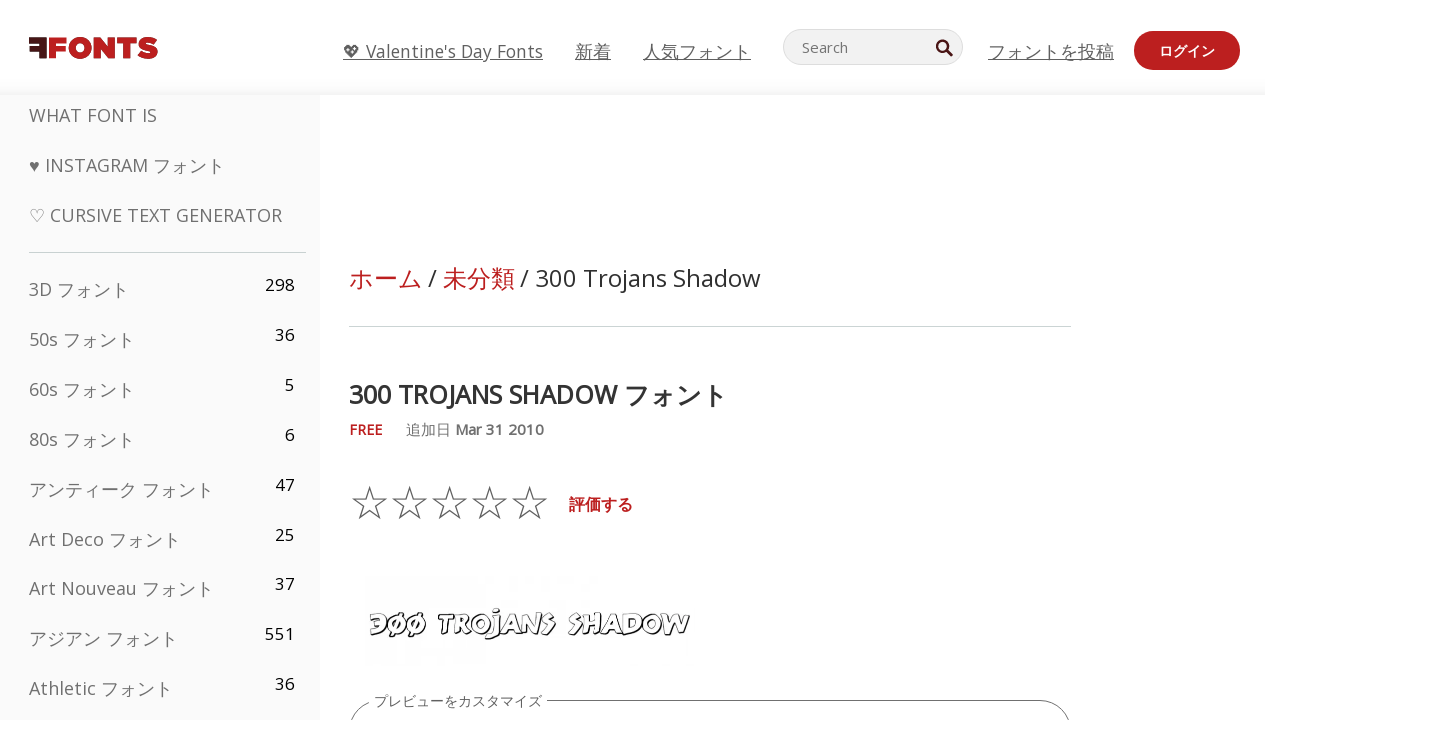

--- FILE ---
content_type: text/plain;charset=UTF-8
request_url: https://c.pub.network/v2/c
body_size: -259
content:
7635cb1f-5501-4583-a1e4-ef067d5c26f9

--- FILE ---
content_type: text/plain;charset=UTF-8
request_url: https://c.pub.network/v2/c
body_size: -112
content:
83cf3856-c14b-47a1-9e67-4b178f2af133

--- FILE ---
content_type: application/javascript
request_url: https://html-load.cc/script/anAuZmZvbnRzLm5ldA.js
body_size: 159188
content:
// 
!function(){function a2N(t,e){const n=a2x();return(a2N=function(t,e){return n[t-=365]})(t,e)}function a2x(){const t=["<head","cap","generate","HTMLTableColElement","HTML","paint( <ident> , <declaration-value>? )","admost.com","fill|contain|cover|none|scale-down","Too many hex digits","whatcardev.haymarket.com","reserved1","adma","deg","aXZtc2xyNDhhY2Uzem9rZ3h0MTBiNnA=","<line-width>{1,4}","decorator","gzip","srgb|srgb-linear|display-p3|a98-rgb|prophoto-rgb|rec2020","Brackets","normal|compact","ZnU2cXI4cGlrd2NueDFhc3RtNDc5YnZnMmV6bG8wM2h5",'[id^="dfp-ad-"]',"snapInterval( <percentage> , <percentage> )|snapList( <percentage># )","player","optimize-contrast|-moz-crisp-edges|-o-crisp-edges|-webkit-optimize-contrast","https://cmp.myhomebook.de","Operator","document.documentElement is undefined","/getconfig/sodar","<number>|<angle>","mimeTypesConsistent","none|strict|content|[[size||inline-size]||layout||style||paint]","frameElement","abs","use","Group","https://prebid.trustedstack.com/rtb/trustedstack","/ivt/detect","selenium-evaluate","lngtdv.com","isNameCharCode","coachjs","eval","<symbol>+","clientHeight","ep2.adtrafficquality.google","process","token","<'rest-before'> <'rest-after'>?","Terminate - not active","key","<time>|<percentage>","Notification","none|in-flow|all","scroll( [<axis>||<scroller>]? )","serif|sans-serif|cursive|fantasy|monospace","isGecko","nextNonWsCode","Document_referrer"," > ","getAtrulePrelude","[[left|center|right|span-left|span-right|x-start|x-end|span-x-start|span-x-end|x-self-start|x-self-end|span-x-self-start|span-x-self-end|span-all]||[top|center|bottom|span-top|span-bottom|y-start|y-end|span-y-start|span-y-end|y-self-start|y-self-end|span-y-self-start|span-y-self-end|span-all]|[block-start|center|block-end|span-block-start|span-block-end|span-all]||[inline-start|center|inline-end|span-inline-start|span-inline-end|span-all]|[self-block-start|center|self-block-end|span-self-block-start|span-self-block-end|span-all]||[self-inline-start|center|self-inline-end|span-self-inline-start|span-self-inline-end|span-all]|[start|center|end|span-start|span-end|span-all]{1,2}|[self-start|center|self-end|span-self-start|span-self-end|span-all]{1,2}]","liadm.com","ZT9gM0FVPDJaWzsJaUpFRlYnfFBhOFQ1ai0udiA6cSNIKQ==","<declaration-value>?","invalid protect-id length: ","rex","[<function-token> <any-value>? )]|[( <any-value>? )]","translateX( <length-percentage> )","Y3J4bWpmN3loZ3Q2bzNwOGwwOWl2","adthrive","Proxy","Comma","; SameSite=None","as_window_id","auto|<animateable-feature>#","creativeId","sepia( <number-percentage> )","Brian Paul","script-src","display","none|capitalize|uppercase|lowercase|full-width|full-size-kana","import","rng","auto|none|text|all","Y3E5ODM0a2h3czJ0cmFnajdmbG55bXU=","adhesion","about:blank","firefox_etp_enabled","Worker","/f.min.js","find","[<'offset-position'>? [<'offset-path'> [<'offset-distance'>||<'offset-rotate'>]?]?]! [/ <'offset-anchor'>]?","<'position-try-order'>? <'position-try-fallbacks'>","clickiocdn.com","opera","<transition-behavior-value>#","consumeUntilLeftCurlyBracket","getRandomValues","var( <custom-property-name> , <declaration-value>? )","( <supports-condition> )|<supports-feature>|<general-enclosed>","parseValue","self","JlhEX1FPaE1ybHRwUjFjNHpHClk=","<number [0,∞]> [/ <number [0,∞]>]?","Layer","Terminate - IVT blocked","HTMLAnchorElement","[restore-rejections] handleQueued script_onerror","left","gpt_limited","aborted","<'margin-left'>","<line-width>||<line-style>||<color>","timeout",'[name^="google_ads_iframe"]',"rhino","sectionChange","lexer","<'border-top-style'>","navigator.productSub is undefined","forEach","<'list-style-type'>||<'list-style-position'>||<'list-style-image'>","requestNonPersonalizedAds","cultureg","__hooked_preframe","headers","bTByeWlxdDgzNjJwMWZhdWxqNHpnaA==","horizontal|vertical|inline-axis|block-axis|inherit","cdn.iubenda.com","https://consent.lep.co.uk","QjggL1k5b11WSENfcDN5dApoVE9OaTVxNklHLXI9Mmcl","data-freestar-ad","HTMLAnchorElement_host","htlbid.com","none|left|right|both|inline-start|inline-end","https://prg.smartadserver.com/prebid/v1","option encode is invalid","setPrototypeOf","splitCookiesString","pageview","appendScriptElementAsync","isAbsolute","<'animation-duration'>||<easing-function>||<'animation-delay'>||<single-animation-iteration-count>||<single-animation-direction>||<single-animation-fill-mode>||<single-animation-play-state>||[none|<keyframes-name>]||<single-animation-timeline>","A5|A4|A3|B5|B4|JIS-B5|JIS-B4|letter|legal|ledger","scrollY","gw.geoedge.be","admaru.net","/filter-fingerprint","matchRef","[src*=","HTMLImageElement_attributionSrc","bad-string-token"," |  ","polarbyte","responseType","closest-side|closest-corner|farthest-side|farthest-corner|contain|cover","!important","Number of function is expected","tag","innovid.com","<ns-prefix>? <ident-token>","<url>+","ssmas","child|young|old","all|<custom-ident>","<font-stretch-absolute>","even","google_ads","https://ad-delivery.net/px.gif?ch=2","property","as-extra","aWQ=","onorientationchange","cache_is_blocking_ads","emit","onreadystatechange","cache_is_blocking_acceptable_ads","ag.dns-finder.com","space-between|space-around|space-evenly|stretch","children","not expected type of fetch Request: ","_file","seedtag.com","cmVzZXJ2ZWQySW5wdXQ=","Please enter the password","httpOnly","reference","normal|strong|moderate|none|reduced","urlRegex","window.parent.document.domain;","_skipValidation","ats.rlcdn.com","repeat( [auto-fill|auto-fit] , [<line-names>? <fixed-size>]+ <line-names>? )","[Bot] bot detected, botKind=","ccgateway.net","<length>|thin|medium|thick","sign( <calc-sum> )","HTMLAnchorElement_href","srgb|srgb-linear|display-p3|a98-rgb|prophoto-rgb|rec2020|lab|oklab|xyz|xyz-d50|xyz-d65","groups","<page-selector-list>","window.top.confiant.services().onASTAdLoad","HTMLTableCaptionElement","[shorter|longer|increasing|decreasing] hue","this.postMessage(...arguments)","cover|contain|entry|exit|entry-crossing|exit-crossing","<'container-name'> [/ <'container-type'>]?","CSSStyleSheet_insertRule","transparent|aliceblue|antiquewhite|aqua|aquamarine|azure|beige|bisque|black|blanchedalmond|blue|blueviolet|brown|burlywood|cadetblue|chartreuse|chocolate|coral|cornflowerblue|cornsilk|crimson|cyan|darkblue|darkcyan|darkgoldenrod|darkgray|darkgreen|darkgrey|darkkhaki|darkmagenta|darkolivegreen|darkorange|darkorchid|darkred|darksalmon|darkseagreen|darkslateblue|darkslategray|darkslategrey|darkturquoise|darkviolet|deeppink|deepskyblue|dimgray|dimgrey|dodgerblue|firebrick|floralwhite|forestgreen|fuchsia|gainsboro|ghostwhite|gold|goldenrod|gray|green|greenyellow|grey|honeydew|hotpink|indianred|indigo|ivory|khaki|lavender|lavenderblush|lawngreen|lemonchiffon|lightblue|lightcoral|lightcyan|lightgoldenrodyellow|lightgray|lightgreen|lightgrey|lightpink|lightsalmon|lightseagreen|lightskyblue|lightslategray|lightslategrey|lightsteelblue|lightyellow|lime|limegreen|linen|magenta|maroon|mediumaquamarine|mediumblue|mediumorchid|mediumpurple|mediumseagreen|mediumslateblue|mediumspringgreen|mediumturquoise|mediumvioletred|midnightblue|mintcream|mistyrose|moccasin|navajowhite|navy|oldlace|olive|olivedrab|orange|orangered|orchid|palegoldenrod|palegreen|paleturquoise|palevioletred|papayawhip|peachpuff|peru|pink|plum|powderblue|purple|rebeccapurple|red|rosybrown|royalblue|saddlebrown|salmon|sandybrown|seagreen|seashell|sienna|silver|skyblue|slateblue|slategray|slategrey|snow|springgreen|steelblue|tan|teal|thistle|tomato|turquoise|violet|wheat|white|whitesmoke|yellow|yellowgreen","window.top.document.domain;","_grecaptcha_ready","partitioned","Blocked ","throw new Error();","HTMLStyleElement_insertBefore","<single-animation-play-state>#","installedModules","<inset()>|<xywh()>|<rect()>|<circle()>|<ellipse()>|<polygon()>|<path()>","as_debug","safeframe.googlesyndication.com","https://onetag-sys.com/prebid-request","createList","appendList","googleads.g.doubleclick.net","brandmetrics.com","%%%INV_CODE%%%","originalLine","performance_gpt_ad_rendered","gpt_requested_time","Exception occurred in proxy property get ","brainlyads.com","documentFocus","startsWith","isMainFrame","[stretch|repeat|round|space]{1,2}","supports","/asn","data-target","nextUntil","Event","reportToSentry","url","Node_insertBefore","upload","hsl( <hue> <percentage> <percentage> [/ <alpha-value>]? )|hsl( <hue> , <percentage> , <percentage> , <alpha-value>? )","eDhiM2xuMWs5bWNlaXM0dTB3aGpveXJ6djVxZ3RhcGYyNw==","none|vertical-to-horizontal","Rzc1MmVgTFh4J1ptfTk8CXs/Rg==","phantomas","<feature-type> '{' <feature-value-declaration-list> '}'","addProperty_","ads","rem","not","parseString","onmessage","tokens","setPAAPIConfigForGPT","Spaces","next","comma-token","jump-start|jump-end|jump-none|jump-both|start|end","snigelweb.com","url(","adUnitPath","contentWindow","dvmax","slotRequested","eXB3engydXNtOG9nNXE3NHRhbmxiNnJpM3ZjZWhqOWtmMQ==","hookWindowProperty Error: ","once","http://api.dable.io/widgets/","kargo.com","scaleX( [<number>|<percentage>] )","googletagmanager.com","normal|reset|<number>|<percentage>","advertisement__label","<'left'>","<generic>","floor","media","stickyadstv.com","Unknown context `","})()","newcastleworld.com","before","height","normal|bold|<number [1,1000]>","33across.com","substrToCursor","else","<supports-decl>|<supports-selector-fn>","<shape-box>|fill-box|stroke-box|view-box","gpt-clickio","important","isPropagationStoppedImmediate","function","PEdjcE9JLwl6QVglNj85byByLmJtRlJpZT5Lc18pdjtWdQ==","marker-start","errArgs","Terminate - as_test is not present (checked URL param and LocalStorage)","HTMLVideoElement_src","<angle-percentage>","min","hostname","unset","connatix.com","<bg-size>#","scroll","matrix( <number>#{6} )","none|<custom-ident>+","requestAnimationFrame","consumeUntilBalanceEnd","v4ac1eiZr0","auto|use-script|no-change|reset-size|ideographic|alphabetic|hanging|mathematical|central|middle|text-after-edge|text-before-edge","thread-","[<line-names>? [<fixed-size>|<fixed-repeat>]]* <line-names>? <auto-repeat> [<line-names>? [<fixed-size>|<fixed-repeat>]]* <line-names>?","none|element|text","PerformanceResourceTiming_encodedBodySize",", width: ","img","not <query-in-parens>|<query-in-parens> [[and <query-in-parens>]*|[or <query-in-parens>]*]","HTMLImageElement","add","startColumn","dable","<bg-image>||<bg-position> [/ <bg-size>]?||<repeat-style>||<attachment>||<box>||<box>","getLocationRange","ray( <angle>&&<ray-size>?&&contain?&&[at <position>]? )","<'caret-color'>||<'caret-shape'>","eat","Apple","<'border-top-width'>||<'border-top-style'>||<color>","Failed to decode protect-id: id is empty","[contextual|no-contextual]","<calc-product> [['+'|'-'] <calc-product>]*","isPropagationStopped","svh","<angle>|[[left-side|far-left|left|center-left|center|center-right|right|far-right|right-side]||behind]|leftwards|rightwards","blocked_filters","Selector","umogames.com","ybar","gpt-adingo","</a></span>","navigator","none|<angle>|[x|y|z|<number>{3}]&&<angle>","toStringTag","<linear-gradient()>|<repeating-linear-gradient()>|<radial-gradient()>|<repeating-radial-gradient()>|<conic-gradient()>|<repeating-conic-gradient()>|<-legacy-gradient>","HTMLAnchorElement_attributionSrc","<html","auto|<custom-ident>","adtelligent.com","https://consent.up.welt.de","<ident-token>|<function-token> <any-value>? )","ReadableStream","<-ms-filter-function>+","running|paused","bounceexchange.com","inventory_id","text-ad-links","<number-percentage>{1,4} fill?","node","d15kdpgjg3unno.cloudfront.net","nowrap|wrap|wrap-reverse","https://html-load.cc","kumo.network-n.com","geoedge.be","doubleverify.com","jg7y.quizlet.com","Element_setAttributeNS","__gpp not found within timeout","element display none important","HTMLAnchorElement_hostname","Object","ZW93NXJmbHVxOHg0emdqNzBwMTNjaTZtaDJzOXRua2Fidg==","amazon-adsystem.com","visible|hidden|collapse","ariaLabel","skip-node","mediarithmics.com","out_of_page","memory","add|subtract|intersect|exclude",".setPAAPIConfigForGPT","true|false","bind","media-amazon.com","Element_insertAdjacentHTML","flashtalking.com","language","fmget_targets","clamp( <calc-sum>#{3} )","auto|start|end|left|right|center|justify","<composite-style>#","internet_explorer","consumeUntilLeftCurlyBracketOrSemicolon","X2w8IFZ6cURGOjJnNjF3e2ltKCI3TEFaYS9eaiVcJ0s/","thenStack","htlb.casalemedia.com","admz","[[<'font-style'>||<font-variant-css2>||<'font-weight'>||<font-width-css3>]? <'font-size'> [/ <'line-height'>]? <'font-family'>#]|<system-family-name>|<-non-standard-font>","blur( <length> )","view( [<axis>||<'view-timeline-inset'>]? )","HTMLCanvasElement.getContext is not a function","_names","setItem","DOMParser_parseFromString","originalHostname","ApplePayError","addIframeVisibilityCheckHandler","https://ads.nicovideo.jp","sin( <calc-sum> )","turn","readable","maxAge","firstCharOffset","lookupNonWSType","s.amazon-adsystem.com",'[id*="',"<bg-clip>#","display none excluding pro","isInRootIframe","CAN_content","[[<family-name>|<generic-voice>] ,]* [<family-name>|<generic-voice>]|preserve","content|<'width'>","<header","<grid-line> [/ <grid-line>]?","Neither `enter` nor `leave` walker handler is set or both aren't a function","ad-placeholder","[[<integer>|infinite]{2}]#|auto",'<html><head><script src="',"pubkey","[<line-names>? [<track-size>|<track-repeat>]]+ <line-names>?","adjacket","indiatimes.com","<family-name>#","as_","splice","rad","revert-layer","Element_querySelectorAll","139341","[[<url> [<x> <y>]? ,]* [auto|default|none|context-menu|help|pointer|progress|wait|cell|crosshair|text|vertical-text|alias|copy|move|no-drop|not-allowed|e-resize|n-resize|ne-resize|nw-resize|s-resize|se-resize|sw-resize|w-resize|ew-resize|ns-resize|nesw-resize|nwse-resize|col-resize|row-resize|all-scroll|zoom-in|zoom-out|grab|grabbing|hand|-webkit-grab|-webkit-grabbing|-webkit-zoom-in|-webkit-zoom-out|-moz-grab|-moz-grabbing|-moz-zoom-in|-moz-zoom-out]]","intervalId","https://07c225f3.online","unsafe|safe","osano_","PerformanceResourceTiming_transferSize","svmax","localeCompare","element out of viewable window","attr( <attr-name> <type-or-unit>? [, <attr-fallback>]? )","backgroundImage","compact","permission","destroySlots","<'max-width'>","KAlFSENfO3MvLldnTmZWbCB6OU1ZaFF9VGo6SkZVUykj","[<layer-name>#|<layer-name>?]",'[data-id^="div-gpt-ad"]',"__tcfapi not found within timeout","consentmanager.net","https://cmp.computerbild.de","domcontentloaded","https://consent.sunderlandecho.com","opts","<'max-block-size'>","<'margin-right'>","67laCswv","start|end|center|justify|distribute","[contain|none|auto]{1,2}","https://tlx.3lift.com/header/auction","tokenBefore","<number>|<percentage>","open-quote|close-quote|no-open-quote|no-close-quote","url( <string> <url-modifier>* )|<url-token>","Range","awesomium","at-keyword-token","nightmarejs","Terminate - not apply","scheme","defaultView","invalid protect-id key: ","[pack|next]||[definite-first|ordered]","<'grid-template'>|<'grid-template-rows'> / [auto-flow&&dense?] <'grid-auto-columns'>?|[auto-flow&&dense?] <'grid-auto-rows'>? / <'grid-template-columns'>","XHlqTUYtZiJSWwlId3hucylwSUMxPTI1OEU5NlBLOkpPCg==","data-meta","cqw","additionalHeaders","Combinator","messageId","`, expected `","drop-shadow( <length>{2,3} <color>? )","Unknown type: ","chained|none","as_inventory_id","[normal|<content-distribution>|<overflow-position>? [<content-position>|left|right]]#","sort","indexww.com","api.receptivity.io","light-dark( <color> , <color> )","getAttribute","go.affec.tv","prelude","fansided.com","repeat( [<integer [1,∞]>] , [<line-names>? <fixed-size>]+ <line-names>? )","Response","Parse error: ","level","canvas","https://consent.halifaxcourier.co.uk","MSG_ACK_VISIBLE","noopener","HTMLMediaElement_src","as-empty-bidder","normal|light|dark|<palette-identifier>","TkduRThhX3kuRmpZTz00dzNdcDc=","isBrave","ZGdnbg==","onerror","handleEvent","appendData","pluginsLength","validate","Invalid reserved state: ","navigator.mimeTypes is undefined","<complex-real-selector>#","HTMLAnchorElement_target","throwError","[<length-percentage>|auto]{1,2}|cover|contain","rubiconproject.com","kueezrtb.com","cDkxdHp4NGlic2h3ZjNxeWVuNTA2dWdvMm1rdjhscmpjNw==","ui-serif|ui-sans-serif|ui-monospace|ui-rounded","cWdwazM3NW50bDhqdzlybXgyaTBoYzF6dXY0b2J5NnNlZg==","signalStatus","serverbid.com","NW52MWllZ3phMjY5anU4c29reTA0aDNwN3JsdGN4bWJx","repeat|stretch|round","first","as_parent","coupang","1832725pMjoxR","__gads=ID=","Zm1qeA==","rect( [<length-percentage>|auto]{4} [round <'border-radius'>]? )","hue-rotate( <angle> )","protectUrlContext","boundingClientRect","source","img_","JSON_stringify","mediaText","additionalAdsBait","refinery89.com","localStorage","rlcdn.com","neoera-cdn.relevant-digital.com","[lining-nums|oldstyle-nums]","repeat( [<integer [1,∞]>] , [<line-names>? <track-size>]+ <line-names>? )","<combinator>? <complex-selector>","VzB8N196fXtyb1lraFhMXiUoJy8+TnRRR2d1WlNBNHZV","-apple-system-body|-apple-system-headline|-apple-system-subheadline|-apple-system-caption1|-apple-system-caption2|-apple-system-footnote|-apple-system-short-body|-apple-system-short-headline|-apple-system-short-subheadline|-apple-system-short-caption1|-apple-system-short-footnote|-apple-system-tall-body","is_blocking_ads","start|center|space-between|space-around","WebGLRenderingContext is null","smadex.com","stpd.cloud","banner_ad","hsl|hwb|lch|oklch","rotate3d( <number> , <number> , <number> , [<angle>|<zero>] )","ads.nicovideo.jp","message","window.parent.parent.confiant.services().onASTAdLoad","done","window.as_location","tail","gecko","Unknown field `","random","allowInterstitial","powerad.ai","skipValidation","<media-query-list>","http://","onWhiteSpace","_generateSourcesContent","as_session_id","webkit","( <media-condition> )|<media-feature>|<general-enclosed>","adm","dump","removeProperty","configurable","compareByGeneratedPositionsInflated","getSlotElementId","normal|pre|nowrap|pre-wrap|pre-line|break-spaces|[<'white-space-collapse'>||<'text-wrap'>||<'white-space-trim'>]",".umogames.com","[<bg-layer> ,]* <final-bg-layer>","mimeTypes","check","getItem","external","recovery_adm_gpt_request","richaudience.com","parseRulePrelude","calc(","hooking started without preframe hooking","[<page-selector>#]?","adsense","webdriver","break","[AdShield API] Executing ","outerWidth","item doesn't belong to list","enliple","protectCss","auto|<length>","start|center|end|baseline|stretch","visualViewport","webdriverio","<ident-token> : <declaration-value>? ['!' important]?","https://fb.html-load.com","Attribute selector (=, ~=, ^=, $=, *=, |=) is expected","navigator.webdriver is undefined","Yml4cXJod245emptNTRvMTJmZTBz","CSSStyleSheet","debug","getAtruleDescriptor","normal|<content-distribution>|<overflow-position>? [<content-position>|left|right]","fansided","scale( [<number>|<percentage>]#{1,2} )","hooked_page","getTargeting","longestMatch","botKind","adClosed","none|<filter-function-list>","Css","<'max-inline-size'>","cursor","GeneralEnclosed","<mask-layer>#","generated","<length-percentage>&&hanging?&&each-line?","aTtVaidbPHciRFQwbFpMZ1M4ZiNoeHNNVn10eTpFLSlg","getName","Unknown node type `","decodeId","condition","as-revalidator","<'inset'>","https://consent.cesoirtv.com","domain","dggn","pos","isVisibleIframe","Terminate - not registered in db","Equal sign is expected","wdioElectron","skipSC","Script",'meta[name="as-event-handler-added"]',"crypto.getRandomValues() not supported. See https://github.com/uuidjs/uuid#getrandomvalues-not-supported","j7p.jp","<string> [<integer>|on|off]?","auto|<color>","Element_id","detect","<number>|<dimension>|<percentage>|<calc-constant>|( <calc-sum> )","<noscript>","[full-width|proportional-width]","<visual-box>||<length [0,∞]>","Nm52OGNqZ3picXMxazQ5d2x4NzUzYWU=","setRequestHeader","XXX","<div","connectid.analytics.yahoo.com","smartyads.com","auto|<integer>{1,3}","` in `","HTMLVideoElement","frameId",'Delim "',"Element_removeAttribute","HTMLIFrameElement","__as_ready_resolve","eachMapping","que","prod","https://qa.ad-shield.io","compareByGeneratedPositionsDeflatedNoLine","body","[row|column]||dense","parent","www.whatcar.com","loader","<media-in-parens> [and <media-in-parens>]+","<'row-gap'> <'column-gap'>?","getComputedStyle","structure","upright|rotate-left|rotate-right","is_brave","onclick","replaceAll","[AdBlockDetector] Snippet adblock detected","as-search-","defer","enter","stylesheet","scrollTo","useractioncomplete","__webdriver_evaluate","_sourceRoot","[<family-name>|<generic-family>]#","tpc.googlesyndication.com","<length>|auto","googMsgType","active","Bad syntax reference: ","components","head","normal|<length-percentage>","northernirelandworld.com","window.top.apstag.runtime.callCqWrapper","<generic-script-specific>|<generic-complete>|<generic-incomplete>|<-non-standard-generic-family>","matrix3d( <number>#{16} )",": [left|right|first|blank]","-moz-linear-gradient( <-legacy-linear-gradient-arguments> )|-webkit-linear-gradient( <-legacy-linear-gradient-arguments> )|-o-linear-gradient( <-legacy-linear-gradient-arguments> )","scale3d( [<number>|<percentage>]#{3} )","isVisibleContent","adshield_apply","RENDERER","protocol","ndtvprofit.com","ADS_FRAME","Destroying blocked slots : ","knowt.com","Block","ellipse( [<shape-radius>{2}]? [at <position>]? )","2mdn.net","<complex-selector-unit> [<combinator>? <complex-selector-unit>]*","#as_domain","gacraft.jp","sendXHR","inside|outside|top|left|right|bottom|start|end|self-start|self-end|<percentage>|center","dotomi.com","https://pbs.nextmillmedia.com/openrtb2/auction","[none|<single-transition-property>]||<time>||<easing-function>||<time>||<transition-behavior-value>","matchAll","8573741755808484570000","hasFocus","defineProperty","purpose"," not an object","optimise.net","-ad","4dex.io","Ratio","pipeThrough","Jmo8UkRzW1c+YnVrTWBjPzEpCWw=","[<geometry-box>|no-clip]#","-moz-ButtonDefault|-moz-ButtonHoverFace|-moz-ButtonHoverText|-moz-CellHighlight|-moz-CellHighlightText|-moz-Combobox|-moz-ComboboxText|-moz-Dialog|-moz-DialogText|-moz-dragtargetzone|-moz-EvenTreeRow|-moz-Field|-moz-FieldText|-moz-html-CellHighlight|-moz-html-CellHighlightText|-moz-mac-accentdarkestshadow|-moz-mac-accentdarkshadow|-moz-mac-accentface|-moz-mac-accentlightesthighlight|-moz-mac-accentlightshadow|-moz-mac-accentregularhighlight|-moz-mac-accentregularshadow|-moz-mac-chrome-active|-moz-mac-chrome-inactive|-moz-mac-focusring|-moz-mac-menuselect|-moz-mac-menushadow|-moz-mac-menutextselect|-moz-MenuHover|-moz-MenuHoverText|-moz-MenuBarText|-moz-MenuBarHoverText|-moz-nativehyperlinktext|-moz-OddTreeRow|-moz-win-communicationstext|-moz-win-mediatext|-moz-activehyperlinktext|-moz-default-background-color|-moz-default-color|-moz-hyperlinktext|-moz-visitedhyperlinktext|-webkit-activelink|-webkit-focus-ring-color|-webkit-link|-webkit-text","<custom-property-name>","dable-tdn","luminance|alpha","HTMLAnchorElement_origin","lvmax","dogdrip.net","[<counter-name> <integer>?|<reversed-counter-name> <integer>?]+|none","charAt","intrinsic|min-intrinsic|-webkit-fill-available|-webkit-fit-content|-webkit-min-content|-webkit-max-content|-moz-available|-moz-fit-content|-moz-min-content|-moz-max-content",".constructor","Condition is expected","sunderlandecho.com","khz","BatteryManager","html","as_test","/health-check","WebGLRenderingContext.getParameter is not a function","closest-side|farthest-side|closest-corner|farthest-corner|<length>|<length-percentage>{2}","Terminate - empty profile","dVY2fSlRJz9Ee1NlQU1YNDtFZg==","( <container-condition> )|( <size-feature> )|style( <style-query> )|<general-enclosed>","ghi","slice","HTMLLinkElement","start|end|center|baseline|stretch","none|discard-before||discard-after||discard-inner","outerHTML","Identifier, string or comma is expected","selectorText","<length> <length>?","__lastWatirPrompt","as_json_modifier","<length-percentage>","IVT detection failed","d2VneWpwenV4MzhxMmE5dm1pZm90","protectFetchInputSync shouldn't be called with ReadableStream","MSG_ACK","HTMLAnchorElement_hash","text_ads","matches","MozAppearance","aswift","redirected","Failed to detect bot: botd timeout","<clip-source>|[<basic-shape>||<geometry-box>]|none","inside|outside","createElement","cs.lkqd.net","<integer>|auto","w = window.parent.parent;","bliink.io","sendBeacon","Document_querySelector","anonymised.io","mode","flatMap","Failed to fetch","attributeFilter","dvi","<integer>","chrome","focus","ODk1dDdxMWMydmVtZnVrc2w2MGh5empud28zNGJ4cGdp","fonts.googleapis.com","tagName","ignore|normal|select-after|select-before|select-menu|select-same|select-all|none","polygon( <fill-rule>? , [<length-percentage> <length-percentage>]# )","Mozilla/5.0 (Windows NT 10.0; Win64; x64) AppleWebKit/537.36 (KHTML, like Gecko) Chrome/139.0.0.0 Safari/537.36","hbopenbid.pubmatic.com","Request","parseSourceMapInput","!self","matchProperty","Element_closest","Reflect","Performance.network","javascript:","HEAD","Invalid protect url prefix: ",'link[rel="stylesheet"][href*="',"<symbol>","aXp4c29tcWgzcDhidmdhNDl3N2Z5MnRsdWM2ZTVuMDFy",'" as-key="',"originalPositionFor","_self","auto|wrap|nowrap","is_admiral_active","impactify.media","rch","quizlet.com","WebKitMediaKeys","'progid:' [<ident-token> '.']* [<ident-token>|<function-token> <any-value>? )]","base","<integer>|<length>","dbm_d","target-text( [<string>|<url>] , [content|before|after|first-letter]? )","no-cors","transferSize","onlyForAsTest","forceBraces","default|menu|tooltip|sheet|none","d3IyNzV5b2dzajRrdjAzaXpjbngxdWFxYjhwZmxtNnRo","warn","innerHeight","rest",'<div class="',"blocking_acceptable_ads",".start","auto|none|<dashed-ident>|<scroll()>|<view()>","consents","getPropertyValue","static.criteo.net","cqb","decodeURIComponent","none|<length-percentage> [<length-percentage> <length>?]?","MessageEvent_data","[AdBlockDetector] Request adblock detected. ","trackad.cz","domains","tpdads.com","<integer>&&<symbol>",'<div class="CAN_ad">',"stylesheetUrlsToLoadBeforeHooking","adsrvr.org","HTMLMetaElement_httpEquiv","cust_params","ZmthZA==","lookupOffset","[none|<dashed-ident>]#","[from-image||<resolution>]&&snap?","read-","innerWidth","creativecdn.com","<namespace-prefix>? [<string>|<url>]","visible|hidden","[[left|center|right|span-left|span-right|x-start|x-end|span-x-start|span-x-end|x-self-start|x-self-end|span-x-self-start|span-x-self-end|span-all]||[top|center|bottom|span-top|span-bottom|y-start|y-end|span-y-start|span-y-end|y-self-start|y-self-end|span-y-self-start|span-y-self-end|span-all]|[block-start|center|block-end|span-block-start|span-block-end|span-all]||[inline-start|center|inline-end|span-inline-start|span-inline-end|span-all]|[self-block-start|self-block-end|span-self-block-start|span-self-block-end|span-all]||[self-inline-start|self-inline-end|span-self-inline-start|span-self-inline-end|span-all]|[start|center|end|span-start|span-end|span-all]{1,2}|[self-start|center|self-end|span-self-start|span-self-end|span-all]{1,2}]","getElementsByClassName","getAttributeNames","data-ignore","[-token","is_limited_ads","medium","eDUwdzRvZTdjanpxOGtyNmk5YWZ0MnAxbmd1bG0zaHlidg==","isDelim","adtrafficquality.google","gpt-tdn","prepend","gpt-anymind","repeat|no-repeat|space|round","<counter()>|<counters()>","yorkshirepost.co.uk","slotRenderEnded","color-mix( <color-interpolation-method> , [<color>&&<percentage [0,100]>?]#{2} )","larger|smaller","Function","Matching for a tree with var() is not supported","infinite|<number>","protect","Unexpected err while detecting cosmetic filter: ","remove","notificationPermissions signal unexpected behaviour","skipUntilBalanced","HTMLScriptElement_attributionSrc","<'border-top-color'>{1,2}","'))","selectorList","HTMLElement_title","fill","handlers","collect","() { [native code] }","includes","auto-add|add( <integer> )|<integer>","Element_querySelector","<hex-color>|<color-function>|<named-color>|<color-mix()>|transparent","https://t.visx.net/ul_cb/hb_post","constructor","reject","overlay|-moz-scrollbars-none|-moz-scrollbars-horizontal|-moz-scrollbars-vertical|-moz-hidden-unscrollable","https://consent.edinburghnews.scotsman.com","Identifier","unknown","HTMLAnchorElement_pathname","linear|<cubic-bezier-timing-function>|<step-timing-function>","onetrust-","cqh","<xyz-space> [<number>|<percentage>|none]{3}","confirm","adx.digitalmatter.services","pub.doubleverify.com",".end","JSON_parse","CSSMozDocumentRule","[auto|alphabetic|hanging|ideographic]","responseURL","papi","djlhcHlpazYyMzBqNW1sN244YnVxcmYxemdzY2V3eHQ0","redir","BotDetector.detect can't be called before BotDetector.collect","loc","eDVBOGhFOT0KUUcxIkN1SidvVihJKT5sYlc0RCNlIEw2","getVersion","boolean-expr","snapInterval( <length-percentage> , <length-percentage> )|snapList( <length-percentage># )","adform.net","doubleclick\\.net","as-check-script-blocked-ready","( [<mf-plain>|<mf-boolean>|<mf-range>] )","childNodes","from( <color> )|color-stop( [<number-zero-one>|<percentage>] , <color> )|to( <color> )","none|<shadow-t>#","http","CSSStyleDeclaration_getPropertyValue","banner-","sync.search.spotxchange.com","focus/","read-only|read-write|write-only","<single-animation-fill-mode>#","replaceState","listenerId","buildID","Property","Selector is expected","v7.5.85","pageview_id","c2shb.pubgw.yahoo.com","protectFetchInput shouldn't be called with non-ReadableStream","CDC","whitespace-token","checkStructure","N2d0a3JwYzQ1bndoNmk4amZ2OTNic3lsYXFlem11Mm8xMA==","auto|loose|normal|strict|anywhere","getId","Unknown feature ","open","nullable","clearInterval","xg4ken.com","https://prebid.cootlogix.com/prebid/multi/","hwb( [<hue>|none] [<percentage>|none] [<percentage>|none] [/ [<alpha-value>|none]]? )","/static/topics/topics_frame.html","getArg","<feature-value-declaration>","auto|normal|active|inactive|disabled","auto|touch","parentElement","yahoo-mail-v1","HTMLTableElement","cssText","https://exchange.kueezrtb.com/prebid/multi/","<any-value>","pop","resource","fundingchoicesmessages.google.com","AccentColor|AccentColorText|ActiveText|ButtonBorder|ButtonFace|ButtonText|Canvas|CanvasText|Field|FieldText|GrayText|Highlight|HighlightText|LinkText|Mark|MarkText|SelectedItem|SelectedItemText|VisitedText","criteo.com",'div[aria-label="Ads"]',"<display-outside>?&&[flow|flow-root]?&&list-item","sourceMapURL could not be parsed","size","stopImmediatePropagation","none|[<'grid-template-rows'> / <'grid-template-columns'>]|[<line-names>? <string> <track-size>? <line-names>?]+ [/ <explicit-track-list>]?","Class extends value ","scanWord","<line-style>","isSafari","ladsp.com","replace","yieldmo.com","boolean","none|[<'flex-grow'> <'flex-shrink'>?||<'flex-basis'>]","secure","MatchOnce","adjust.com","HTMLLinkElement_href","advertisement","mixed|upright|sideways","trident","none|auto|<percentage>","doubleclick.net","Document_cookie","core-ads","tagNameFilter","silent|[[x-soft|soft|medium|loud|x-loud]||<decibel>]","last_bfa_at","normal|[stylistic( <feature-value-name> )||historical-forms||styleset( <feature-value-name># )||character-variant( <feature-value-name># )||swash( <feature-value-name> )||ornaments( <feature-value-name> )||annotation( <feature-value-name> )]","Window_setInterval","cXhuNml1cDNvdDhnejdmbGN3MDlieQ==","auto|avoid","unsortedForEach","create","Value","device-cmyk( <number>#{4} )","[common-ligatures|no-common-ligatures]","DocumentFragment","nn_","dmJybDRzN3U5ZjhuejVqcHFpMG13dGU2Y3loYWcxM294","; Max-Age=","responseXML","scope","ops","auto|<custom-ident>|[<integer>&&<custom-ident>?]|[span&&[<integer>||<custom-ident>]]","<alpha-value>","Unsupported version: ","bmxvYw==","undertone.com","QiBjMQkzRlklPGZfYjJsdV44Wk5DeiNHJ3ZXTTdyJlE9","div","Expect a keyword","geniee-prebid","acos( <calc-sum> )","advertiserId","postMessage","<blend-mode>#","dWwyb3cwMWo5enE1OG1mazRjdjM3YWJzeWlndGVoNnhu","cootlogix.com","auto|after","querySelector","calledSelenium","<'border-bottom-right-radius'>","<'inset-inline-end'>","consumeFunctionName","<combinator>? <complex-real-selector>","yandex.ru","set-cookie","91d63f52","cookielaw.org","textAd","end","<'width'>","reason","HTMLElement","cefsharp","<'top'>{1,4}","WwllJjVCXlc+MCMKcmJxSTd9LUF8Yw==","/translator","referrer","aditude.io","raider.io","start|end|center|justify|distribute|stretch","removeAttribute","Terminate - non-auto-recovery","mozInnerScreenX","https://c.amazon-adsystem.com/aax2/apstag.js","[auto? [none|<length>]]{1,2}","normal|always","samesite","useragent","adwallpaper","getSetCookie","[<length>|<percentage>|auto]{1,4}","port","ads.blogherads.com","[<line-names>? <track-size>]+ <line-names>?","text_ad","<'margin-left'>{1,2}","target-counters( [<string>|<url>] , <custom-ident> , <string> , <counter-style>? )","urlRegexes","CSSPrimitiveValue","__webdriver_script_fn","insertList","unit","stackadapt.com","!(function(){","cssRules","xyz|xyz-d50|xyz-d65","Type of node should be an Object","nightmare","argument val is invalid","form","balance","https://ib.adnxs.com/ut/v3/prebid","[<age>? <gender> <integer>?]","collapse|separate","ocelot.studio","'.' <ident-token>","limit","_ads","PseudoClassSelector","<color-base>|currentColor|<system-color>|<device-cmyk()>|<light-dark()>|<-non-standard-color>","assign","list","Unexpected end of input","ad-","getReader","ad.gt","sequentum","none|button|button-arrow-down|button-arrow-next|button-arrow-previous|button-arrow-up|button-bevel|button-focus|caret|checkbox|checkbox-container|checkbox-label|checkmenuitem|dualbutton|groupbox|listbox|listitem|menuarrow|menubar|menucheckbox|menuimage|menuitem|menuitemtext|menulist|menulist-button|menulist-text|menulist-textfield|menupopup|menuradio|menuseparator|meterbar|meterchunk|progressbar|progressbar-vertical|progresschunk|progresschunk-vertical|radio|radio-container|radio-label|radiomenuitem|range|range-thumb|resizer|resizerpanel|scale-horizontal|scalethumbend|scalethumb-horizontal|scalethumbstart|scalethumbtick|scalethumb-vertical|scale-vertical|scrollbarbutton-down|scrollbarbutton-left|scrollbarbutton-right|scrollbarbutton-up|scrollbarthumb-horizontal|scrollbarthumb-vertical|scrollbartrack-horizontal|scrollbartrack-vertical|searchfield|separator|sheet|spinner|spinner-downbutton|spinner-textfield|spinner-upbutton|splitter|statusbar|statusbarpanel|tab|tabpanel|tabpanels|tab-scroll-arrow-back|tab-scroll-arrow-forward|textfield|textfield-multiline|toolbar|toolbarbutton|toolbarbutton-dropdown|toolbargripper|toolbox|tooltip|treeheader|treeheadercell|treeheadersortarrow|treeitem|treeline|treetwisty|treetwistyopen|treeview|-moz-mac-unified-toolbar|-moz-win-borderless-glass|-moz-win-browsertabbar-toolbox|-moz-win-communicationstext|-moz-win-communications-toolbox|-moz-win-exclude-glass|-moz-win-glass|-moz-win-mediatext|-moz-win-media-toolbox|-moz-window-button-box|-moz-window-button-box-maximized|-moz-window-button-close|-moz-window-button-maximize|-moz-window-button-minimize|-moz-window-button-restore|-moz-window-frame-bottom|-moz-window-frame-left|-moz-window-frame-right|-moz-window-titlebar|-moz-window-titlebar-maximized","cqmin","https://m1.openfpcdn.io/botd/v","getClickUrl","searchParams","<'min-block-size'>","__selenium_evaluate","northantstelegraph.co.uk","cdn.nidan.d2c.ne.jp","MSG_ACK_INVISIBLE","equals","Warning: set-cookie-parser appears to have been called on a request object. It is designed to parse Set-Cookie headers from responses, not Cookie headers from requests. Set the option {silent: true} to suppress this warning.","pghub.io","Url or Function is expected","attributionSrc","requestBids","sandbox","<symbol> <symbol>?","Parentheses","window.process is","webgl","matchAtruleDescriptor","content-security-policy","css","none|hidden|dotted|dashed|solid|double|groove|ridge|inset|outset","<'flex-shrink'>","pn.ybp.yahoo.com","data-sdk","[normal|x-slow|slow|medium|fast|x-fast]||<percentage>","dataset","Unknown at-rule descriptor","filter","Document_getElementsByClassName","getSlots","custom","-moz-repeating-linear-gradient( <-legacy-linear-gradient-arguments> )|-webkit-repeating-linear-gradient( <-legacy-linear-gradient-arguments> )|-o-repeating-linear-gradient( <-legacy-linear-gradient-arguments> )","AtruleDescriptor","HTMLTemplateElement","googlesyndication\\.com","__webdriver_script_func","VHNwektcVnZMMzkpOlBSYTh4Oy51ZyhgdD93XTZDT2ZGMQ==","selectors","default|none","compareByOriginalPositionsNoSource","collapse|discard|preserve|preserve-breaks|preserve-spaces|break-spaces","normal||[size|inline-size]","aG5bUlhtfERPSC86LkVWS0o7NH1TVQ==","Raw","cWJ1dw==","single|multiple","content-box|padding-box|border-box|fill-box|stroke-box|view-box","peek","isActive","__as_is_ready_state_change_loading","pagead/js/dv3.js","ins.adsbygoogle","flux.jp","https://static.criteo.net/js/ld/publishertag.prebid.js","SharedWorker","setImmediate","lookupOffsetNonSC","exportSnapshot","cos( <calc-sum> )","buzzfeed.com","dXl5aw==","recoverAds","ad-score.com","Dimension","auto|text|none|contain|all","<percentage>?&&<image>","none|[x|y|block|inline|both] [mandatory|proximity]?","adsappier.com","SVGElement","ad.as.amanad.adtdp.com","https://hb.minutemedia-prebid.com/hb-mm-multi","none|forwards|backwards|both","AtrulePrelude","<media-in-parens> [or <media-in-parens>]+","insertBefore","-moz-radial-gradient( <-legacy-radial-gradient-arguments> )|-webkit-radial-gradient( <-legacy-radial-gradient-arguments> )|-o-radial-gradient( <-legacy-radial-gradient-arguments> )","sascdn.com","<image>","syntaxStack","null","xywh( <length-percentage>{2} <length-percentage [0,∞]>{2} [round <'border-radius'>]? )","skip","fuse","toArray","<wq-name>","setSource","__as_xhr_onload","element( <custom-ident> , [first|start|last|first-except]? )|element( <id-selector> )","image( <image-tags>? [<image-src>? , <color>?]! )","MSG_SYN_URG","cmVzZXJ2ZWQyT3V0cHV0","crios","*[id]","async","text-ad","mod( <calc-sum> , <calc-sum> )","INVENTORY_FRAME","<media-condition>|[not|only]? <media-type> [and <media-condition-without-or>]?","https://orbidder.otto.de/bid","quantumdex.io","[diagonal-fractions|stacked-fractions]","MUVIYi58dT9wKHFmUGl0eSdyNk8lCXc9XTlCSlJEOzo4aw==","__esModule","<'top'>{1,2}","https://fb2.html-load.com","[data-ad-slot]","_ad","decodeUrl","prev_iu_szs","auto|baseline|before-edge|text-before-edge|middle|central|after-edge|text-after-edge|ideographic|alphabetic|hanging|mathematical","Expect a number","Percent sign is expected","Feature","tokenIndex","<ident>","Py0wOHRQKEpIMUVHeyVbaiZzIiBENWs=","as_console","teads.tv","close","aXJycg==","closest","https://googleads.g.doubleclick.net","normal|small-caps","<'border-bottom-left-radius'>","eof","delete","/adsid/integrator.js","eventStatus","adfit","none|<offset-path>||<coord-box>",")-token","aW5wdXQ=",'"],[class*="',"option priority is invalid","NestingSelector","getProperty","getType","<'border-width'>||<'border-style'>||<color>","pow( <calc-sum> , <calc-sum> )","port2","yellowblue.io","Blocked interstial slot define:","<'padding-left'>{1,2}","none|all","autobild.de","start|end|left|right|center|justify|match-parent","_map","sdkVersion","BotdError","clear|copy|source-over|source-in|source-out|source-atop|destination-over|destination-in|destination-out|destination-atop|xor","_blank","innerHTML","ports","createSession","isArray","translateY( <length-percentage> )","Multiplier","intentiq.com","ins","<bg-image>#","SYN_URG","radial-gradient( [<ending-shape>||<size>]? [at <position>]? , <color-stop-list> )","N/A","preventDefault","eDI5aGI4cHd2c2lsY21xMDY1dDQzN3JueXVvMWpmemtl","HTMLMetaElement_content","<'margin-block-start'>","none|<image>|<mask-source>","'[' <custom-ident>* ']'","<relative-real-selector>#","circle( [<shape-radius>]? [at <position>]? )","basename","parseAtrulePrelude","M2Jwa2ltZnZ4ZTcxNm56b3lydzBxNTI=","documentElement","gpt","pubmatic.com","<absolute-size>|<relative-size>|<length-percentage>","Active auto recovery: index ","__hooked","js-tag.zemanta.com","a24xZWhvNmZqYnI0MHB4YzlpMnE=","normal|[<string> <number>]#","<declaration-value>","errorTrace","adnxs.com","s0.2mdn.net","[proportional-nums|tabular-nums]","auto|from-font|[under||[left|right]]","iu_parts","[<url> [format( <string># )]?|local( <family-name> )]#","<'border-style'>","parseInt","XMLHttpRequest_send","element","rotate( [<angle>|<zero>] )","Bad syntax","_fa_","translate3d( <length-percentage> , <length-percentage> , <length> )","https://fb.content-loader.com"," is blocked.","freestar","HTMLIFrameElement_contentDocument","auto|always|avoid|left|right|recto|verso","grippers|none","bidder","toString","Generator is already executing.","<masking-mode>#","DOMContentLoaded","https://s.html-load.com","var(","<'border-width'>","acceptableAdsBait","meta","lr-tb|rl-tb|tb-rl|lr|rl|tb","springserve.com","blockAdUnitPath","memoryLimitThreshold","slotElementId","smsonline.cloud","block|inline|run-in","normal|text|emoji|unicode","<pseudo-element-selector> <pseudo-class-selector>*","exclusionRules","userLanguage","connection","[<length-percentage>|top|center|bottom]#","enabled","fetch: ","nth","comment-token","spawn","stringify","replaceChild","__phantomas","prependData","https://grid-bidder.criteo.com/openrtb_2_5/pbjs/auction/request","prompt","CSSStyleSheet_replaceSync","matchDeclaration","headless_chrome","mailto:","` has no known descriptors","findIndex","auto|normal|none","https://ghb.adtelligent.com/v2/auction/","_isTcfNeeded","driver","unshift","/pagead/drt/ui","SECSSOBrowserChrome","querySelectorAll","gpt-firstimpression","data","nextState","atan( <calc-sum> )","Keyword","Wrong value `","googletag cmd unshift failed : ","rotateZ( [<angle>|<zero>] )","Document_URL","_sorted","__fxdriver_unwrapped","not <style-in-parens>|<style-in-parens> [[and <style-in-parens>]*|[or <style-in-parens>]*]","publisher1st.com","mustIncludeStrings","endsWith",".getAdserverTargeting","@@toPrimitive must return a primitive value.","concat","credentials","; Path=","reverse","replace|add|accumulate","alert","getAdUnitPath","normal|<percentage>","normal|embed|isolate|bidi-override|isolate-override|plaintext|-moz-isolate|-moz-isolate-override|-moz-plaintext|-webkit-isolate|-webkit-isolate-override|-webkit-plaintext","__gpp","text","Terminate - keep original acceptable ads","r script executed more than once","SyntaxMatchError","{-token","srcset","<single-animation-timeline>#","comma","none|[weight||style||small-caps||position]","columns","HTMLAnchorElement_port","Window_fetchLater","hbwrapper.com","-moz-repeating-radial-gradient( <-legacy-radial-gradient-arguments> )|-webkit-repeating-radial-gradient( <-legacy-radial-gradient-arguments> )|-o-repeating-radial-gradient( <-legacy-radial-gradient-arguments> )","Blocked prebid request error for ","in2w_key","srcdoc","column","getAtrule","exports","XMLHttpRequest_statusText","clickio.com","skew( [<angle>|<zero>] , [<angle>|<zero>]? )","deep","_mappings","auto|<time>","encode","rhombusads.com","<number>|<percentage>|none","number","<fixed-breadth>|minmax( <fixed-breadth> , <track-breadth> )|minmax( <inflexible-breadth> , <fixed-breadth> )","campaignId","XnpHW3dtCkNgPThCdj48Jl0wOlQgTCNweDNYbGktbikuNA==","http:","charCodeAt","s2s.t13.io","getElementsByTagName","normal|stretch|<baseline-position>|<overflow-position>? [<self-position>|left|right]|legacy|legacy&&[left|right|center]","eDxbeWtZJTEtc0s5X0MwUmFqIzhPTGxdL0h3aHFGVQkz","cancelIdleCallback","getPrototypeOf","<compound-selector> [<combinator>? <compound-selector>]*","edge","<length>|<percentage>","Nm03a3dlM3Fhb2h1NWc0Yno4aQ==","miter|round|bevel","ups.analytics.yahoo.com","then","removeEventListener","<length>{1,2}","hsla( <hue> <percentage> <percentage> [/ <alpha-value>]? )|hsla( <hue> , <percentage> , <percentage> , <alpha-value>? )","plainchicken.com","split","test","[alternate||[over|under]]|inter-character","/iu3","api.adiostech.com","Terminate - memory limit threshold","is_acceptable_ads_blocked","apcnf","static-cdn.spot.im","auto|sRGB|linearRGB","https://c.html-load.com","<shape>|auto","readystatechange","Condition","anymind360.com","Identifier is expected but function found","params","jizsl_","[( <scope-start> )]? [to ( <scope-end> )]?","adshield-loaded","styleSheets","_version","a-mo.net","terms","isElementDisplayNoneImportant","__prehooked","okNetworkStatusCodes","<'inset-inline'>","flip-block||flip-inline||flip-start","toUTCString","<counter-style-name>","systemLanguage","HTMLElement_style","<ident>|<function-token> <any-value> )","<calc-value> ['*' <calc-value>|'/' <number>]*","Unexpected syntax '","writeln","]-token","sourcesContent","do69ll745l27z.cloudfront.net","arrayBuffer","HTMLScriptElement_src","adWrapper","normal|break-word|anywhere","checkPropertyName","eventSampleRatio","link","polarbyte.com","pub.network","geb","Number","block","vmax","auto|<length-percentage>"," is not a constructor or null","[<integer>&&<symbol>]#","tan( <calc-sum> )","1rx.io","History_replaceState","colon-token","[left|right]||[top|bottom]","[AdBlockDetector] Cosmetic adblock detected","[<image>|<string>] [<resolution>||type( <string> )]","eVw2WmcxcW1ea3pjJ3woWWlvUiI+Rgo=","SyntaxReferenceError","Hash","width|height|block|inline|self-block|self-inline","Failed to get key from: ","include","window.PluginArray is undefined","lvh","DocumentFragment_querySelector","c3hwMlc5IC0zT25TJjdIPXJWNEQ7VFthdyFdTUFJL31MbA==","auto|avoid|avoid-page|avoid-column|avoid-region","textContent","interval","normal|[light|dark|<custom-ident>]+&&only?","main_richload","ads-twitter.com","appconsent.io","<rgb()>|<rgba()>|<hsl()>|<hsla()>|<hwb()>|<lab()>|<lch()>|<oklab()>|<oklch()>|<color()>","merequartz.com","output","flags","top|bottom|block-start|block-end|inline-start|inline-end","getBoundingClientRect","fuseplatform.net","webDriver","classList","4192119XjKfmT","windowSize","fromEntries","light|dark|<integer [0,∞]>","keepOriginalAcceptableAds","orbidder.otto.de","adngin-","script_onerror","getNode","<'align-self'> <'justify-self'>?","PseudoElementSelector","Function_toString","Timed out waiting for consent readiness","loaded","counter( <counter-name> , <counter-style>? )","Expect `","pbjs","aditude","horizontal-tb|vertical-rl|vertical-lr|sideways-rl|sideways-lr|<svg-writing-mode>","auto|inter-character|inter-word|none","channel","setIsTcfNeeded","eatDelim","ZndiaA==","immediate","<frequency>&&absolute|[[x-low|low|medium|high|x-high]||[<frequency>|<semitones>|<percentage>]]","adthrive.com"," daum[ /]| deusu/| yadirectfetcher|(?:^|[^g])news(?!sapphire)|(?<! (?:channel/|google/))google(?!(app|/google| pixel))|(?<! cu)bots?(?:\\b|_)|(?<!(?:lib))http|(?<![hg]m)score|@[a-z][\\w-]+\\.|\\(\\)|\\.com\\b|\\btime/|^<|^[\\w \\.\\-\\(?:\\):]+(?:/v?\\d+(?:\\.\\d+)?(?:\\.\\d{1,10})*?)?(?:,|$)|^[^ ]{50,}$|^\\d+\\b|^\\w*search\\b|^\\w+/[\\w\\(\\)]*$|^active|^ad muncher|^amaya|^avsdevicesdk/|^biglotron|^bot|^bw/|^clamav[ /]|^client/|^cobweb/|^custom|^ddg[_-]android|^discourse|^dispatch/\\d|^downcast/|^duckduckgo|^facebook|^getright/|^gozilla/|^hobbit|^hotzonu|^hwcdn/|^jeode/|^jetty/|^jigsaw|^microsoft bits|^movabletype|^mozilla/5\\.0\\s[a-z\\.-]+$|^mozilla/\\d\\.\\d \\(compatible;?\\)$|^mozilla/\\d\\.\\d \\w*$|^navermailapp|^netsurf|^offline|^owler|^php|^postman|^python|^rank|^read|^reed|^rest|^rss|^snapchat|^space bison|^svn|^swcd |^taringa|^thumbor/|^track|^valid|^w3c|^webbandit/|^webcopier|^wget|^whatsapp|^wordpress|^xenu link sleuth|^yahoo|^yandex|^zdm/\\d|^zoom marketplace/|^{{.*}}$|adscanner/|analyzer|archive|ask jeeves/teoma|bit\\.ly/|bluecoat drtr|browsex|burpcollaborator|capture|catch|check\\b|checker|chrome-lighthouse|chromeframe|classifier|cloudflare|convertify|crawl|cypress/|dareboost|datanyze|dejaclick|detect|dmbrowser|download|evc-batch/|exaleadcloudview|feed|firephp|functionize|gomezagent|headless|httrack|hubspot marketing grader|hydra|ibisbrowser|images|infrawatch|insight|inspect|iplabel|ips-agent|java(?!;)|jsjcw_scanner|library|linkcheck|mail\\.ru/|manager|measure|neustar wpm|node|nutch|offbyone|optimize|pageburst|pagespeed|parser|perl|phantomjs|pingdom|powermarks|preview|proxy|ptst[ /]\\d|reputation|resolver|retriever|rexx;|rigor|rss\\b|scanner\\.|scrape|server|sogou|sparkler/|speedcurve|spider|splash|statuscake|supercleaner|synapse|synthetic|tools|torrent|trace|transcoder|url|virtuoso|wappalyzer|webglance|webkit2png|whatcms/|zgrab","start|center|end|justify","c3ZtbQ==","id5-sync.com","__driver_evaluate","data-ad-width","[AdBlockDetector] acceptable ads check target ","number-token","<!DOCTYPE html>","declaration","<'border-top-color'>","doctype","[none|<keyframes-name>]#","createItem","path","filename","option expires is invalid",'meta[http-equiv="Content-Security-Policy"]',"attributionsrc=","max","640816bBSoMg","(function(){","entries","match","enums","substringToPos","MW53c3I3dms4ZmgwbDN1dDkyamlncXg2ejQ1Y3BibXlv",".source","<keyframes-name>","lines","getLocation","redirect","display:inline-block; width:300px !important; height:250px !important; position: absolute; top: -10000px; left: -10000px; visibility: visible","declarationList","auto|<length>|<percentage>","break-walk","insertAfter","ads_","<mask-reference>#","lastIndexOf","clear","_serializeMappings","openx.net","window.parent.parent.apstag.runtime.callCqWrapper","options","[<declaration>? ';']* <declaration>?","bqstreamer.com","freeze","ignoreInvalidMapping","AttributeSelector","sourceRoot","Identifier is expected","[<integer [0,∞]> <absolute-color-base>]#","encodeUrl","notificationPermissions","border-box|padding-box|content-box","title (english only)","__fr","conative.network","https://consent.northantstelegraph.co.uk","ayads.co","log","slot_element_id","adshield-native","<mf-name> : <mf-value>","as_domain","InE0CkozZmtaaGombHRgd0g1MFQ9J2d8KEVQW0ItUVlE","www.google.com","decorate","<'inset-block-start'>",'<span id="banner-',"slice|clone","content-box|padding-box|border-box","<attachment>#","isVisibleDocument","<relative-selector>#","poster","fo2nsdf","adUnits","bhg.com","[auto|<integer>]{1,3}","EOF-token","( <style-condition> )|( <style-feature> )|<general-enclosed>","eTkzcmZ0czdseHE4dmtnamVuNW0waTZ3emhhcDF1Y2Iybw==","integrity","https://consent.northernirelandworld.com","FontFace","webkitResolveLocalFileSystemURL","dispatchEvent","Element_outerHTML","domain switch: ignore","Profile is null or undefined","ad_unit_path","delim-token","<transform-function>+","none|[[<dashed-ident>||<try-tactic>]|<'position-area'>]#","bzlxemF4dHA0MDZ3a2U3aWIyZzM4Znltdmo1bGNoMW5y","HTMLVideoElement_poster","false","] by [","si.com","show|hide","navigator.plugins.length is undefined","UWpeIE5DVXY1NGxlIlZNbV8zMEdM","marker-mid","start|middle|end","lijit.com","scrollX","SupportsDeclaration","is_admiral_adwall_rendered","none|<transform-list>","navigator.connection.rtt is undefined","` should not contain a prelude","intersectionRect","normal|<length>","cqmax","sddan.com","mgid.com","cdn-exchange.toastoven.net","Element_attributes","Window_open","agrvt.com",", scrollX: ","PerformanceEntry","center|start|end|self-start|self-end|flex-start|flex-end","<mf-name> ['<'|'>']? '='? <mf-value>|<mf-value> ['<'|'>']? '='? <mf-name>|<mf-value> '<' '='? <mf-name> '<' '='? <mf-value>|<mf-value> '>' '='? <mf-name> '>' '='? <mf-value>","mismatchLength","9uXSaqI","XMLHttpRequest_open","cmpStr","adsafeprotected.com","gpt-adshield",'[class^="div-gpt-ad"]',"yieldlove.com","__rgst_cb","aweber.com","Expect an apostrophe","languages","isParentsDisplayNone","https://t.html-load.com","HTMLImageElement_srcset","isElementVisibilityHidden","uBO:","invalid url (anchor href set): ","Expected more digits in base 64 VLQ value.","unprotect","none|[crop||cross]","none|auto|textfield|menulist-button|<compat-auto>"," | ","stack","normal|reverse|inherit","String or url() is expected","UnicodeRange","Event_stopImmediatePropagation","webkitTemporaryStorage","admiral","didomi-","border-box|content-box|margin-box|padding-box","<ident> ['.' <ident>]*","originalColumn","<'min-height'>","Url","phantomjs","../","gstatic.com","<number-one-or-greater>","some","proper.io","Failed to decode protect-url: url is empty"," used missed syntax definition ","<'inset-inline-start'>","auto|<svg-length>","none|<filter-function-list>|<-ms-filter-function-list>","https://bidder.criteo.com/cdb","nexx360.io","readSequence","limit_memory_filter","<'cue-before'> <'cue-after'>?","<ray()>|<url>|<basic-shape>","cssWideKeywordsSyntax","__as_rej","none|chained","e2VGJU9YclEyPm5wM0pOXTQ3dQ==","no purpose 1 consent","Must be between 0 and 63: ","rect( <top> , <right> , <bottom> , <left> )|rect( <top> <right> <bottom> <left> )","auto|<anchor-name>","PerformanceEntry_name","[none|<custom-ident>]#","flat|preserve-3d","<?lit$","Lexer matching doesn't applicable for custom properties","navigator.plugins is undefined","search","[AdShield API] All cmds executed, ready for new cmds","none|auto","https://s.teag.ad-shield.io/2/857374/analytics.js","distinctiveProps","/container.html","mfadsrvr.com","gpt-minutemedia","https://pagead2.googlesyndication.com/gampad/ads","() => version","rotateY( [<angle>|<zero>] )","selenium","recovery_loaded_time","[<angle>|<side-or-corner>]? , <color-stop-list>","a-mx.com","minutemedia","cache","botd","context","none|<track-list>|<auto-track-list>","ad_","<page-margin-box-type> '{' <declaration-list> '}'","<time>|none|x-weak|weak|medium|strong|x-strong","[<url>|<gradient>|none] [<length-percentage>{4} <-webkit-mask-box-repeat>{2}]?","Element","presage.io","normal|ultra-condensed|extra-condensed|condensed|semi-condensed|semi-expanded|expanded|extra-expanded|ultra-expanded","setAttributeNS","adpushup","lch( [<percentage>|<number>|none] [<percentage>|<number>|none] [<hue>|none] [/ [<alpha-value>|none]]? )","fGAJJ1JxajZDTldIXUk4c3g3dTNm","hadron.ad.gt","RunPerfTest","port1","iframe","<length-percentage>|min-content|max-content|auto","document.documentElement.getAttributeNames is not a function","cdn.adapex.io","cssWideKeywords","text-ads",'"><\/script>',"cdn.flashtalking.com","initLogUploadHandler","Element_hasAttribute","none|button|button-bevel|caps-lock-indicator|caret|checkbox|default-button|inner-spin-button|listbox|listitem|media-controls-background|media-controls-fullscreen-background|media-current-time-display|media-enter-fullscreen-button|media-exit-fullscreen-button|media-fullscreen-button|media-mute-button|media-overlay-play-button|media-play-button|media-seek-back-button|media-seek-forward-button|media-slider|media-sliderthumb|media-time-remaining-display|media-toggle-closed-captions-button|media-volume-slider|media-volume-slider-container|media-volume-sliderthumb|menulist|menulist-button|menulist-text|menulist-textfield|meter|progress-bar|progress-bar-value|push-button|radio|scrollbarbutton-down|scrollbarbutton-left|scrollbarbutton-right|scrollbarbutton-up|scrollbargripper-horizontal|scrollbargripper-vertical|scrollbarthumb-horizontal|scrollbarthumb-vertical|scrollbartrack-horizontal|scrollbartrack-vertical|searchfield|searchfield-cancel-button|searchfield-decoration|searchfield-results-button|searchfield-results-decoration|slider-horizontal|slider-vertical|sliderthumb-horizontal|sliderthumb-vertical|square-button|textarea|textfield|-apple-pay-button","print","asadcdn.com","<single-animation-iteration-count>#","Mismatch","center|start|end|flex-start|flex-end","releaseEvents","cmd","separate|collapse|auto","country","clean","shouldRecover","as_apply","<position>#","tokenize","visible","env( <custom-ident> , <declaration-value>? )","offsetAndType","state","Terminate - not allowed running in iframe","</div>","from|to|<percentage>|<timeline-range-name> <percentage>","serif|sans-serif|system-ui|cursive|fantasy|math|monospace","from-image|<angle>|[<angle>? flip]","<grid-line> [/ <grid-line>]{0,3}","content-box|border-box|fill-box|stroke-box|view-box","<url>","none|<string>+","pubstack","errorTrace signal unexpected behaviour",'[id^="gpt_ad_"]',"adthrive-","generic( kai )|generic( fangsong )|generic( nastaliq )","airtory.com","shardingIndex","none|[<number>|<percentage>]{1,3}",".workers.dev","parentNode","root|nearest|self","SelectorList","tokenEnd","auto|smooth"," is expected","contains","adsinteractive","NWY7VnQicURMQjkxJ20KfT9SNlMoWiNBYEpyMEhRbEtQKQ==","<box>|margin-box","sidead","leftComparison","sussexexpress.co.uk","HTMLMetaElement","https://consent.manchesterworld.uk","<custom-ident>|<string>","; Partitioned","allocateCursor","color( <colorspace-params> [/ [<alpha-value>|none]]? )","shouldUseOrigin","dpi","properties","parseContext","DONE","removeChild","auto|none|antialiased|subpixel-antialiased","return this","HTMLAnchorElement_protocol","cpmstar.com","round( <rounding-strategy>? , <calc-sum> , <calc-sum> )","At-rule `@","N is expected","appVersion","akamaized.net","closest-side|closest-corner|farthest-side|farthest-corner|sides","read","sparteo.com","symbol","addMapping","<color-stop-length>|<color-stop-angle>","as_logs","eWJmcQ==","_set","adunit","selectorsToForceProtect","<declaration>? [; <page-body>]?|<page-margin-box> <page-body>","logs","skipWs","args","ltr|rtl","target-counter( [<string>|<url>] , <custom-ident> , <counter-style>? )","<custom-ident> : <integer>+ ;","nhn","forEachRight","https://report.ad-shield.cc/","string-token","cmVzZXJ2ZWQx","HTMLMediaElement","repeating-radial-gradient( [<ending-shape>||<size>]? [at <position>]? , <color-stop-list> )","[data-ad-name]","onClick","compareByOriginalPositions","<angle>|<percentage>","catch","thebrighttag.com","andbeyond.media","fxios/","Hyphen minus","scanNumber","themoneytizer.com","<url> <decibel>?|none","Jm0yR1Q1SXJQIiAuQihvPTppZ2JKcFduejd0Y3ZOWmA+Cg==","extra","[<url>|url-prefix( <string> )|domain( <string> )|media-document( <string> )|regexp( <string> )]#","scaleZ( [<number>|<percentage>] )","noktacom.rtb.monetixads.com","versions","Intl","every","none|<track-list>|<auto-track-list>|subgrid <line-name-list>?","idx","postrelease.com","normal|reverse|alternate|alternate-reverse","a2Zwdg==","outerHeight","bGU0OTcxbTVpcnB1a3hqdjNzcTJvOHk2MGduYnp0aHdmYQ==","none|<length>","last_processed_rules_count","<'margin-inline-end'>","cqi","<single-animation>#","Window_name","getWriter","<'margin-inline-start'>","__nightmare","auto|none|scrollbar|-ms-autohiding-scrollbar","bml1ZTh0bXlhY2ozbDkxcTY1Znhid3pydjdwbzJnazQw","privacymanager.io","x-frame-height","[[left|center|right]||[top|center|bottom]|[left|center|right|<length-percentage>] [top|center|bottom|<length-percentage>]?|[[left|right] <length-percentage>]&&[[top|bottom] <length-percentage>]]","getTime","sdk_version",'"<", ">", "=" or ")"',"android","_as_prehooked_functions","[normal|<baseline-position>|<content-distribution>|<overflow-position>? <content-position>]#","optable.co","butt|round|square","Node_textContent","; Priority=High","getAttributeKeys","sharethrough.com","image-set( <image-set-option># )","<keyframe-block>+","auto|none|preserve-parent-color","adnxs.net","contentsfeed.com","configIndex","resolve","EventTarget","productSub","<length-percentage>|closest-side|farthest-side","imprnt-cnt","Terminate - bot detected","dXk4b2EyczZnNGozMDF0OWJpcDdyYw==","<'align-content'> <'justify-content'>?","SIMID:","randomUUID","auto|none|visiblePainted|visibleFill|visibleStroke|visible|painted|fill|stroke|all|inherit","bidswitch.net","loading","<'text-decoration-line'>||<'text-decoration-style'>||<'text-decoration-color'>||<'text-decoration-thickness'>","CSSStyleDeclaration_setProperty","ar-yahoo-v1","Token","electron","kargo-","[<linear-color-stop> [, <linear-color-hint>]?]# , <linear-color-stop>","` node type definition","CDO-token","localhost|dable\\.io","\n   value: ","__replaced","[left|center|right|<length-percentage>] [top|center|bottom|<length-percentage>]","$cdc_asdjflasutopfhvcZLmcfl_","scrollBy","tokenCount","sources","startOffset","idRegex","gigacalculator.com","removeItem","resize","?version=","auto|none|[[pan-x|pan-left|pan-right]||[pan-y|pan-up|pan-down]||pinch-zoom]|manipulation","[native code]","normal|<string>","adscale.de","[object Intl]","a.teads.tv","isEncodedId","inmobi.com","circle|ellipse","M2M1MWdvcTQwcHphbDlyNnh1dnRrZXkyc3duajdtaWhi","isUnregistered","--\x3e","DOMParser","<html><head></head><body></body></html>","normal|small-caps|all-small-caps|petite-caps|all-petite-caps|unicase|titling-caps","auto|none|enabled|disabled","computeSourceURL","JSON","scribd.com","setProperty","<color> <color-stop-length>?","<image>|none","/ssvast_track/v2","\\$&","fromArray","keepalive","optidigital.com","__as_xhr_open_args","__webdriver_unwrapped","Combinator is expected","width","INTERSTITIAL","SyntaxError","Identifier or asterisk is expected","import('","bWpiMGZldTZseng3a3FoZ29wNGF0ODMxYzkyeXdpcjVu","pubads","x-frame-width","rule","scripts","<'max-height'>","gblpids","syntax","value","Wrong node type `","flow|flow-root|table|flex|grid|ruby","content-box|border-box","<length-percentage>|<flex>|min-content|max-content|auto","cef","<'flex-basis'>","findWsEnd","<declaration>","   ","ensureInit","visibility","fromCharCode","[<length-percentage>|left|center|right] [<length-percentage>|top|center|bottom]?","<compositing-operator>#","isEncodedUrl","exp( <calc-sum> )","is_ads_blocked","':' <pseudo-class-selector>|<legacy-pseudo-element-selector>",'":", ',"<body","function a0Z(e,Z){const L=a0e();return a0Z=function(w,Q){w=w-0xf2;let v=L[w];return v;},a0Z(e,Z);}function a0e(){const eD=['onload','as_','526myoEGc','push','__sa_','__as_ready_resolve','__as_rej','addEventListener','LOADING','XMLHttpRequest','entries','getOwnPropertyDescriptor','_as_prehooked_functions','status','script_onerror','__fr','xhr_defer','href','isAdBlockerDetected','length','then','8fkpCwc','onerror','apply','readyState','_as_prehooked','set','__as_new_xhr_data','Window','catch','charCodeAt','location','document','onreadystatechange','__as_xhr_open_args','_as_injected_functions','DONE','open','toLowerCase','handleEvent','defineProperty','name','54270lMbrbp','__as_is_xhr_loading','prototype','decodeURIComponent','contentWindow','EventTarget','407388pPDlir','__as_xhr_onload','collect','get','call','JSON','setAttribute','Element','btoa','__as_is_ready_state_change_loading','GET','4281624sRJEmx','__origin','currentScript','1433495pfzHcj','__prehooked','1079200HKAVfx','window','error','687boqfKv','fetch','load','1578234UbzukV','function','remove','hostname','adshield'];a0e=function(){return eD;};return a0e();}(function(e,Z){const C=a0Z,L=e();while(!![]){try{const w=-parseInt(C(0x10a))/0x1*(-parseInt(C(0x114))/0x2)+-parseInt(C(0xf7))/0x3+-parseInt(C(0x127))/0x4*(parseInt(C(0x13c))/0x5)+parseInt(C(0x10d))/0x6+parseInt(C(0x105))/0x7+parseInt(C(0x107))/0x8+-parseInt(C(0x102))/0x9;if(w===Z)break;else L['push'](L['shift']());}catch(Q){L['push'](L['shift']());}}}(a0e,0x24a95),((()=>{'use strict';const m=a0Z;const Z={'HTMLIFrameElement_contentWindow':()=>Object[m(0x11d)](HTMLIFrameElement[m(0xf3)],m(0xf5)),'XMLHttpRequest_open':()=>Q(window,m(0x11b),m(0x137)),'Window_decodeURIComponent':()=>Q(window,m(0x12e),m(0xf4)),'Window_fetch':()=>Q(window,m(0x12e),m(0x10b)),'Element_setAttribute':()=>Q(window,m(0xfe),m(0xfd)),'EventTarget_addEventListener':()=>Q(window,m(0xf6),m(0x119))},L=m(0x116)+window[m(0xff)](window[m(0x131)][m(0x123)]),w={'get'(){const R=m;return this[R(0xf9)](),window[L];},'collectOne'(v){window[L]=window[L]||{},window[L][v]||(window[L][v]=Z[v]());},'collect'(){const V=m;window[L]=window[L]||{};for(const [v,l]of Object[V(0x11c)](Z))window[L][v]||(window[L][v]=l());}};function Q(v,l,X){const e0=m;var B,s,y;return e0(0x108)===l[e0(0x138)]()?v[X]:e0(0x132)===l?null===(B=v[e0(0x132)])||void 0x0===B?void 0x0:B[X]:e0(0xfc)===l?null===(s=v[e0(0xfc)])||void 0x0===s?void 0x0:s[X]:null===(y=v[l])||void 0x0===y||null===(y=y[e0(0xf3)])||void 0x0===y?void 0x0:y[X];}((()=>{const e2=m;var v,X,B;const y=W=>{const e1=a0Z;let b=0x0;for(let O=0x0,z=W[e1(0x125)];O<z;O++){b=(b<<0x5)-b+W[e1(0x130)](O),b|=0x0;}return b;};null===(v=document[e2(0x104)])||void 0x0===v||v[e2(0x10f)]();const g=function(W){const b=function(O){const e3=a0Z;return e3(0x113)+y(O[e3(0x131)][e3(0x110)]+e3(0x11e));}(W);return W[b]||(W[b]={}),W[b];}(window),j=function(W){const b=function(O){const e4=a0Z;return e4(0x113)+y(O[e4(0x131)][e4(0x110)]+e4(0x135));}(W);return W[b]||(W[b]={}),W[b];}(window),K=e2(0x113)+y(window[e2(0x131)][e2(0x110)]+e2(0x12b));(X=window)[e2(0x117)]||(X[e2(0x117)]=[]),(B=window)[e2(0x118)]||(B[e2(0x118)]=[]);let x=!0x1;window[e2(0x117)][e2(0x115)](()=>{x=!0x0;});const E=new Promise(W=>{setTimeout(()=>{x=!0x0,W();},0x1b5d);});function N(W){return function(){const e5=a0Z;for(var b=arguments[e5(0x125)],O=new Array(b),z=0x0;z<b;z++)O[z]=arguments[z];return x?W(...O):new Promise((k,S)=>{const e6=e5;W(...O)[e6(0x126)](k)[e6(0x12f)](function(){const e7=e6;for(var f=arguments[e7(0x125)],q=new Array(f),A=0x0;A<f;A++)q[A]=arguments[A];E[e7(0x126)](()=>S(...q)),window[e7(0x118)][e7(0x115)]({'type':e7(0x10b),'arguments':O,'errArgs':q,'reject':S,'resolve':k});});});};}const I=W=>{const e8=e2;var b,O,z;return e8(0x101)===(null===(b=W[e8(0x134)])||void 0x0===b?void 0x0:b[0x0])&&0x0===W[e8(0x11f)]&&((null===(O=W[e8(0x134)])||void 0x0===O?void 0x0:O[e8(0x125)])<0x3||!0x1!==(null===(z=W[e8(0x134)])||void 0x0===z?void 0x0:z[0x2]));},M=()=>{const e9=e2,W=Object[e9(0x11d)](XMLHttpRequest[e9(0xf3)],e9(0x133)),b=Object[e9(0x11d)](XMLHttpRequest[e9(0xf3)],e9(0x12a)),O=Object[e9(0x11d)](XMLHttpRequestEventTarget[e9(0xf3)],e9(0x128)),z=Object[e9(0x11d)](XMLHttpRequestEventTarget[e9(0xf3)],e9(0x112));W&&b&&O&&z&&(Object[e9(0x13a)](XMLHttpRequest[e9(0xf3)],e9(0x133),{'get':function(){const ee=e9,k=W[ee(0xfa)][ee(0xfb)](this);return(null==k?void 0x0:k[ee(0x103)])||k;},'set':function(k){const eZ=e9;if(x||!k||eZ(0x10e)!=typeof k)return W[eZ(0x12c)][eZ(0xfb)](this,k);const S=f=>{const eL=eZ;if(this[eL(0x12a)]===XMLHttpRequest[eL(0x136)]&&I(this))return this[eL(0x100)]=!0x0,E[eL(0x126)](()=>{const ew=eL;this[ew(0x100)]&&(this[ew(0x100)]=!0x1,k[ew(0xfb)](this,f));}),void window[eL(0x118)][eL(0x115)]({'type':eL(0x122),'callback':()=>(this[eL(0x100)]=!0x1,k[eL(0xfb)](this,f)),'xhr':this});k[eL(0xfb)](this,f);};S[eZ(0x103)]=k,W[eZ(0x12c)][eZ(0xfb)](this,S);}}),Object[e9(0x13a)](XMLHttpRequest[e9(0xf3)],e9(0x12a),{'get':function(){const eQ=e9;var k;return this[eQ(0x100)]?XMLHttpRequest[eQ(0x11a)]:null!==(k=this[eQ(0x12d)])&&void 0x0!==k&&k[eQ(0x12a)]?XMLHttpRequest[eQ(0x136)]:b[eQ(0xfa)][eQ(0xfb)](this);}}),Object[e9(0x13a)](XMLHttpRequestEventTarget[e9(0xf3)],e9(0x128),{'get':function(){const ev=e9,k=O[ev(0xfa)][ev(0xfb)](this);return(null==k?void 0x0:k[ev(0x103)])||k;},'set':function(k){const el=e9;if(x||!k||el(0x10e)!=typeof k)return O[el(0x12c)][el(0xfb)](this,k);const S=f=>{const er=el;if(I(this))return this[er(0xf2)]=!0x0,E[er(0x126)](()=>{const eX=er;this[eX(0xf2)]&&(this[eX(0xf2)]=!0x1,k[eX(0xfb)](this,f));}),void window[er(0x118)][er(0x115)]({'type':er(0x122),'callback':()=>(this[er(0xf2)]=!0x1,k[er(0xfb)](this,f)),'xhr':this});k[er(0xfb)](this,f);};S[el(0x103)]=k,O[el(0x12c)][el(0xfb)](this,S);}}),Object[e9(0x13a)](XMLHttpRequestEventTarget[e9(0xf3)],e9(0x112),{'get':function(){const eB=e9;return z[eB(0xfa)][eB(0xfb)](this);},'set':function(k){const es=e9;if(x||!k||es(0x10e)!=typeof k)return z[es(0x12c)][es(0xfb)](this,k);this[es(0xf8)]=k,this[es(0x119)](es(0x109),S=>{const ey=es;I(this)&&window[ey(0x118)][ey(0x115)]({'type':ey(0x122),'callback':()=>{},'xhr':this});}),z[es(0x12c)][es(0xfb)](this,k);}}));};function P(W){return function(){const eg=a0Z;for(var b=arguments[eg(0x125)],O=new Array(b),z=0x0;z<b;z++)O[z]=arguments[z];return this[eg(0x134)]=O,W[eg(0x129)](this,O);};}function Y(W,b,O){const et=e2,z=Object[et(0x11d)](W,b);if(z){const k={...z,'value':O};delete k[et(0xfa)],delete k[et(0x12c)],Object[et(0x13a)](W,b,k);}else W[b]=O;}function D(W,b,O){const ej=e2,z=W+'_'+b,k=w[ej(0xfa)]()[z];if(!k)return;const S=ej(0x108)===W[ej(0x138)]()?window:ej(0x132)===W?window[ej(0x132)]:ej(0xfc)===W?window[ej(0xfc)]:window[W][ej(0xf3)],f=function(){const eK=ej;for(var A=arguments[eK(0x125)],U=new Array(A),F=0x0;F<A;F++)U[F]=arguments[F];try{const J=j[z];return J?J[eK(0xfb)](this,k,...U):k[eK(0xfb)](this,...U);}catch(G){return k[eK(0xfb)](this,...U);}},q=O?O(f):f;Object[ej(0x13a)](q,ej(0x13b),{'value':b}),Object[ej(0x13a)](q,ej(0x106),{'value':!0x0}),Y(S,b,q),window[ej(0x117)][ej(0x115)](()=>{const ex=ej;window[ex(0x111)]&&!window[ex(0x111)][ex(0x124)]&&S[b]===q&&Y(S,b,k);}),g[z]=q;}window[K]||(w[e2(0xf9)](),D(e2(0x11b),e2(0x137),P),D(e2(0xfe),e2(0xfd)),D(e2(0x12e),e2(0x10b),N),(function(){const eN=e2,W=(z,k)=>new Promise((S,f)=>{const eE=a0Z,[q]=k;q[eE(0x121)]?f(k):(E[eE(0x126)](()=>f(k)),z[eE(0x119)](eE(0x10c),()=>S()),window[eE(0x118)][eE(0x115)]({'type':eE(0x120),'reject':()=>f(k),'errArgs':k,'tag':z}));}),b=Object[eN(0x11d)](HTMLElement[eN(0xf3)],eN(0x128));Object[eN(0x13a)](HTMLElement[eN(0xf3)],eN(0x128),{'get':function(){const eI=eN,z=b[eI(0xfa)][eI(0xfb)](this);return(null==z?void 0x0:z[eI(0x103)])||z;},'set':function(z){const eo=eN;var k=this;if(x||!(this instanceof HTMLScriptElement)||eo(0x10e)!=typeof z)return b[eo(0x12c)][eo(0xfb)](this,z);const S=function(){const ei=eo;for(var f=arguments[ei(0x125)],q=new Array(f),A=0x0;A<f;A++)q[A]=arguments[A];return W(k,q)[ei(0x12f)](U=>z[ei(0x129)](k,U));};S[eo(0x103)]=z,b[eo(0x12c)][eo(0xfb)](this,S);}});const O=EventTarget[eN(0xf3)][eN(0x119)];EventTarget[eN(0xf3)][eN(0x119)]=function(){const eM=eN;for(var z=this,k=arguments[eM(0x125)],S=new Array(k),f=0x0;f<k;f++)S[f]=arguments[f];const [q,A,...U]=S;if(x||!(this instanceof HTMLScriptElement)||eM(0x109)!==q||!(A instanceof Object))return O[eM(0xfb)](this,...S);const F=function(){const eP=eM;for(var J=arguments[eP(0x125)],G=new Array(J),H=0x0;H<J;H++)G[H]=arguments[H];return W(z,G)[eP(0x12f)](T=>{const eY=eP;eY(0x10e)==typeof A?A[eY(0x129)](z,T):A[eY(0x139)](...T);});};O[eM(0xfb)](this,q,F,...U);};}()),M(),window[K]=!0x0);})());})()));","recognizer","<style-condition>|<style-feature>","\n  --------","getContext","edgios","b3U3ZXJjdnc5bDAxeWdobmZpcDY4NWJ6eHF0YWszc2ptNA==","not <media-in-parens>","cachedAt","[first|last]? baseline",'"googMsgType"',"__lastWatirAlert","[clip|ellipsis|<string>]{1,2}","https://consent.programme.tv","__as_is_xhr_loading","[center|[[left|right|x-start|x-end]? <length-percentage>?]!]#","bad-url-token","Match","XMLHttpRequest_responseType","<font-weight-absolute>{1,2}","hypot( <calc-sum># )","supports(","trys","data:","semicolon-token","xlink:href","htlad-","gpt-adpushup","isVisibleElement","Y29rcQ==","dvb","description","webGL","<'-ms-scroll-limit-x-min'> <'-ms-scroll-limit-y-min'> <'-ms-scroll-limit-x-max'> <'-ms-scroll-limit-y-max'>","Terminate - profile not found","window.Notification is undefined","bidsBackHandler","gwd-","from","CDO","normal|stretch|<baseline-position>|[<overflow-position>? <self-position>]","/npm-monitoring","domain switch: no src attribute","blocked_script_cache","ads-","get ","append","tokenStart","genieesspv.jp","<geometry-box>#","jkl","biggeekdad.com","rem( <calc-sum> , <calc-sum> )","startLine","ids","privacy-mgmt.com","HTMLTableCellElement","<'border-image-source'>||<'border-image-slice'> [/ <'border-image-width'>|/ <'border-image-width'>? / <'border-image-outset'>]?||<'border-image-repeat'>",'meta[name="as-tester-handler-added"]','function t(n,r){const c=e();return(t=function(t,e){return c[t-=125]})(n,r)}function e(){const t=["501488WDDNqd","currentScript","65XmFJPF","stack","3191470qiFaCf","63QVFWTR","3331tAHLvD","3cJTWsk","42360ynNtWd","2142mgVquH","remove","__hooked_preframe","18876319fSHirK","defineProperties","test","1121030sZJRuE","defineProperty","9215778iEEMcx"];return(e=function(){return t})()}(function(n,r){const c=t,s=e();for(;;)try{if(877771===-parseInt(c(125))/1+-parseInt(c(141))/2*(parseInt(c(126))/3)+-parseInt(c(137))/4*(-parseInt(c(139))/5)+parseInt(c(136))/6+parseInt(c(128))/7*(-parseInt(c(127))/8)+parseInt(c(142))/9*(-parseInt(c(134))/10)+parseInt(c(131))/11)break;s.push(s.shift())}catch(t){s.push(s.shift())}})(),(()=>{const e=t;document[e(138)][e(129)]();const n=Object[e(135)],r=Object.defineProperties,c=()=>{const t=e,n=(new Error)[t(140)];return!!new RegExp(atob("KChhYm9ydC1vbi1pZnJhbWUtcHJvcGVydHl8b3ZlcnJpZGUtcHJvcGVydHkpLShyZWFkfHdyaXRlKSl8cHJldmVudC1saXN0ZW5lcg=="))[t(133)](n)};Object[e(135)]=(...t)=>{if(!c())return n(...t)},Object[e(132)]=(...t)=>{if(!c())return r(...t)},window[e(130)]=!0})();',"_selenium","eval(atob('","protectedHeader","; Expires=","applyRatio","grad","S1ppe140PG0iNSdjJQpYTHVyeXBxQThbZUl3LURSfGtiQg==","a3JCSnREKFFsdl4+I1toe1gxOW8mU0VBTS9uIk89IDA1UA==","Nth","[auto|reverse]||<angle>","[<length>{2,3}&&<color>?]","getStorageUpdates","adlib","max-age","[historical-ligatures|no-historical-ligatures]","googlesyndication.com","MyV0CXsycmNrZnlYUl0/TksmL0ZndztUU01tbi03X2lVLg==","getBidResponses","Scope","avt","replaceScriptElementAsync","document_getElementById","Failed to detect bot:","<grid-line>","consume","\x3c!--","__proto__","windowExternal","https://consent.programme-tv.net","findDeclarationValueFragments","svi","valueOf","isVisibleNode","[none|start|end|center]{1,2}","MediaSettingsRange","symplr","__fxdriver_evaluate","[<'view-timeline-name'> <'view-timeline-axis'>?]#","Field `","Window_requestIdleCallback","iterations","normal|ultra-condensed|extra-condensed|condensed|semi-condensed|semi-expanded|expanded|extra-expanded|ultra-expanded|<percentage>","ancestorOrigins","<number>|left|center|right|leftwards|rightwards","!boolean-group","auto|optimizeSpeed|crispEdges|geometricPrecision","skewY( [<angle>|<zero>] )","https://css-load.com","trim","right","map","http://localhost","notifications","manchesterworld.uk","ping","ME5tfXViQzlMNmt7Nygibng+cz1Lb11JQncveVNnZiVX","qrscanner.net","<percentage>","HTMLStyleElement","omnitagjs.com","<pseudo-page>+|<ident> <pseudo-page>*","Element_getAttribute","inline-block|inline-list-item|inline-table|inline-flex|inline-grid","noopStr","setSourceContent","top","option maxAge is invalid","visible|auto|hidden","Failed to get encoded-id version: encoded-id is empty","inventoryId","throw","bWFHO0ZULmUyY1l6VjolaX0pZzRicC1LVVp5PHdMCl8/","__lastWatirConfirm","baseURI","[<type-selector>? <subclass-selector>*]!","[<container-name>]? <container-condition>","mediatradecraft.com","KHIlOTZqVks3e2tQCWdEaE9jRnMnMTtNIkl1UVoveXFB","afterend","lep.co.uk","/negotiate/script-set-value","getDetections","direction","aniview.com","-webkit-calc(","__webdriver_script_function","ad.doorigo.co.kr","<script>","mask","monitoring","Exception occurred in proxy property set ","contain|none|auto","https://ap.lijit.com/rtb/bid","w2g",", height: ","IFrame","isTargetUrl","dXNqbDRmaHdicHIzaXl6NXhnODZtOWV2Y243b2swYTIxdA==","dotted|solid|space|<string>","opt/","MediaQuery","html:not(:has(> head > style:only-child:contains(width:399px;height:411px)))","sameSite","programme-tv.net","httpEquiv",'[id^="google_dfp_"]',"//# sourceURL=rtb_adm.js","msie","script:","[above|below|right|left]? <length>? <image>?","blocking_ads","<simple-selector>#","xx-small|x-small|small|medium|large|x-large|xx-large|xxx-large","style","isAdblockUser","History",":not(","sourceContentFor","[getDecodedLocation] failed to find decoded location","findAll","XMLHttpRequest","directives","tpmn","https://mp.4dex.io/prebid","POST","r2b2.cz","ABCDEFGHIJKLMNOPQRSTUVWXYZabcdefghijklmnopqrstuvwxyz","send","auto|<length>|<percentage>|min-content|max-content|fit-content|fit-content( <length-percentage> )|stretch|<-non-standard-size>","[<display-outside>||<display-inside>]|<display-listitem>|<display-internal>|<display-box>|<display-legacy>|<-non-standard-display>","N3o+Z317L1cjYGNbWlQmc0k8Mi1oYUtYWW4Kbyl4U0ZB","always|[anchors-valid||anchors-visible||no-overflow]","initInventoryFrame","/detect/script-block/script-blocked-checker","Document_getElementById","<number-zero-one>","className","[block|inline|x|y]#","/cou/iframe","supplierId","<'margin-block-end'>","<media-query>#","Destroying interstitial slots : ","imasdk.googleapis.com","sp.","reserved1Input","Unexpected input","Mesa OffScreen","prebid","raptive","domAutomationController","inset?&&<length>{2,4}&&<color>?","auto|start|end|center|baseline|stretch","String","not_blocking_ads","https://securepubads.g.doubleclick.net/tag/js/gpt.js","origin","browserEngineKind","Declaration","isInAdIframe","indexOf","duration","nodeType","setTargetingForGPTAsync","pub_728x90","ownerNode","rgb( <percentage>{3} [/ <alpha-value>]? )|rgb( <number>{3} [/ <alpha-value>]? )|rgb( <percentage>#{3} , <alpha-value>? )|rgb( <number>#{3} , <alpha-value>? )","lookupType","__sa_","Node_appendChild","autoRecovery","scanString","IdSelector","video","publisher","fraudSensorParams"," or hex digit","inline|block|horizontal|vertical","analytics","atrulePrelude","string|color|url|integer|number|length|angle|time|frequency|cap|ch|em|ex|ic|lh|rlh|rem|vb|vi|vw|vh|vmin|vmax|mm|Q|cm|in|pt|pc|px|deg|grad|rad|turn|ms|s|Hz|kHz|%","gpt_slot_rendered_time","percentage-token","auto|bar|block|underscore","space-all|normal|space-first|trim-start|trim-both|trim-all|auto","<number>|<dimension>|<ident>|<ratio>","otSDKStub","uidapi.com","stndz-","idFilter","getComponents","ad-stir.com","cmpChar","<line-style>{1,4}","innerText","placeholder-slot","simpli.fi","getConsentMetadata","HTMLScriptElement","https://cmp.autobild.de","MatchGraph","stroke","psts","domain switched","<length>{1,4}","nicovideo.jp","normal|allow-discrete","HTMLIFrameElement_src","insertAdjacentElement","as_adblock","normal|none|[<content-replacement>|<content-list>] [/ [<string>|<counter>]+]?","whale","<custom-ident>","auto|never|always|<absolute-size>|<length>","succeedscene.com","AnPlusB","-moz-calc(","static|relative|absolute|sticky|fixed|-webkit-sticky","randomize","privacy-center.org","getCategoryExclusions","instance","googletagservices.com","pbstck.com","<string>|<custom-ident>+","e|pi|infinity|-infinity|NaN","command","applyTo","gpt-","Node_baseURI","-apple-system|BlinkMacSystemFont","Document_write","normalize","<angle>","<-ms-filter-function-progid>|<-ms-filter-function-legacy>","getLocationFromList","lvw","intersectionRatio","anymind","/analytics?host=","bricks-co.com","auth","getOwnPropertyDescriptor","@top-left-corner|@top-left|@top-center|@top-right|@top-right-corner|@bottom-left-corner|@bottom-left|@bottom-center|@bottom-right|@bottom-right-corner|@left-top|@left-middle|@left-bottom|@right-top|@right-middle|@right-bottom","webkitMediaStream","function-token","abc","lookupValue","addAtrule_","block|inline|x|y","request_id","matchType","dvh","HTMLFormElement_target","<'inset-block-end'>","http://127.0.0.1","matched","json","xhr","triggerCount","Plus sign","charCode","matcher","<'align-self'>|anchor-center","brave","linear|radial","left|right|none|inline-start|inline-end",".pages.dev","none|<color>|<url> [none|<color>]?|context-fill|context-stroke","strict","auto|<string>","descriptors","ivt","?as-revalidator=","ADM (","male|female|neutral","(-token","ACK","TypeSelector","browsiprod.com","consumeUntilExclamationMarkOrSemicolon","blockIVT","performance","as_version","YTI3NGJjbGp0djBvbXc2ejlnNXAxM3VzOGVraHhpcmZx","window.external.toString is not a function","server","normal|spell-out||digits||[literal-punctuation|no-punctuation]","urlParse","gpt-publisher","issue","Unexpected combinator","image","data-","path( [<fill-rule> ,]? <string> )","[center|[[top|bottom|y-start|y-end]? <length-percentage>?]!]#","defaultPrevented","navigator.appVersion is undefined","[Bot] bot UA detected, ua=","navigator.connection is undefined","location","CSSStyleDeclaration_cssText","excludeHosts","https://static.dable.io/dist/plugin.min.js","repeating-conic-gradient( [from <angle>]? [at <position>]? , <angular-color-stop-list> )","fminer",'Identifier "',"SYN","blocked","__isProxy",'[id^="div-gpt-"]',"initMain","hidden","<'flex-direction'>||<'flex-wrap'>","normal|<baseline-position>|<content-distribution>|<overflow-position>? <content-position>","https://www.google.com","auto|normal|stretch|<baseline-position>|<overflow-position>? [<self-position>|left|right]","allowPrebid","beforeunload","<color>","fullscreen","\n  syntax: ","auto|stable&&both-edges?","Node","rel","adshield","nearest|up|down|to-zero","Invalid protect url: "," undefined","Element_getElementsByClassName","<relative-real-selector-list>","microad.net","custom-ident","dzFHcD4weUJgNVl0XGU0Ml1eQzNPVVhnYiBufWEnVGZxew==","getEntriesByType","start"," pending cmds","cGxiaTIxY3hmbW8zNnRuNTB1cQ==","CSSStyleDeclaration","<length>||<color>","file","isFirefox","none|[fill|fill-opacity|stroke|stroke-opacity]#","adnami.io","getSlotId","auto|normal|stretch|<baseline-position>|<overflow-position>? <self-position>","TlhHdDU9fV1iSWtoKThUPnAtfGVXcw==","<urange>#","Hex digit is expected","kind","encodeId","getParameter","svw","viously.com","aXRoYw==","auto|balance|stable|pretty","HTMLLinkElement_as","explicit","Unknown node type: ","timesofindia.indiatimes.com","filter, pointer-events","fromSetString","webcontentassessor.com","/recaptcha/api2/aframe","HTMLElement_dataset","border","index","auto|grayscale","<'-ms-scroll-snap-type'> <'-ms-scroll-snap-points-x'>","insert","translate( <length-percentage> , <length-percentage>? )","auto||<ratio>","auto|never|always","get","Bad value `","domAutomation","hash-token","length","option path is invalid","log.pinterest.com",'a[target="_blank"][rel="noopener noreferrer"]:has(> div#container > div.img_container > img[src^="https://asset.ad-shield.cc"])\nbody > a[href^="https://www.amazon."][href*="tag=adshield"][target="_blank"]\nbody > a[href^="https://s.click.aliexpress.com"][target="_blank"][rel="noopener noreferrer"]\nadfm-ad\namp-ad-exit + div[class^="img_"]:has(+ div[aria-hidden="true"] + amp-pixel + amp-pixel)\namp-ad-exit + div[class^="img_"]:has(+ div[aria-hidden="true"] + amp-pixel + div[style^="bottom:0;right:0;width"])\namp-ad-exit + div[class^="img_"]:has(+ div[aria-hidden="true"] + div[style^="bottom:0;right:0;width"])\namp-img[class^="img_"][style="width:300px;height:250px;"]\namp-img[class^="img_"][style="width:336px;height:280px;"]\na[href*="-load"][href*=".com/content/"] > amp-img[src^="https://tpc.googlesyndication.com/daca_images/simgad/"]\na[href*="-load"][href*=".com/content/"][attributionsrc^="https://track.u.send.microad.jp"]\na[href*="-load"][href*=".com/content/"][style$="margin:0px auto;text-decoration:none;"]\na[href*="-load"][href*=".com/content/"][attributiondestination="https://appier.net"]\na[href*="-load"][href*=".com/content/"][style="display:inline-block;"]\na[href="javascript:void(window.open(clickTag))"] > div[id^="img_"]\na[style="text-decoration:none;"] > div[style^="border: none; margin: 0px;"]\na[style^="background:transparent url"][style*="html-load.com/"]\nbody > a[attributionsrc*="html-load.com/"]\nbody > a[href^="https://content-loader.com/content"][target="_top"]\nbody > a[href^="https://html-load.com/content"][target="_top"]\nbody > a[target="_blank"][rel="noopener noreferrer"][href^="https://07c225f3.online/content"][href*="/0/"]\nbody > a[target="_blank"][rel="noopener noreferrer"][href*="-load"][href*=".com/content/"][href*="/0/"]\nbody > div:not([class]):not([id]) > script + div[id^="img_"] > div[id^="img_"][visibility="visible"]\nbody > div:not([class]):not([id]) > script + div[id^="img_"] > script + span[id^="img_"][style] > a[href*="-load"][href*=".com/content/"]\nbody > div[class^="img_"] > a[href*="-load"][href*=".com/content/"][target="_blank"]\nbody > div[class^="img_"] > style + div[id^="img_"] + div[class^="img_"]\nbody > div[class^="img_"][id^="img_"] > button[type="button"][class^="img_"][id^="img_"]\nbody > div[id^="img_"] > div[style$="height:280px;"][class*=" img_"]\nbody > div[id^="img_"]:has(+ amp-pixel + amp-analytics)\nbody > div[id^="img_"]:has(+ amp-pixel + div[style^="bottom:0;right:0;width"])\nbody > div[style="display:inline"] > div[class^="img_"][id^="img_"]\nbody > iframe[src*="-load"][src*=".com/content/"] + div[id^="img_"]\nbody > iframe[src*="-load"][src*=".com/content/"] ~ script + div[class^="img_"]\nbody > script + div + div[style="display:inline"] > a[target="_blank"][href*="-load"][href*=".com/content/"]\nbody > script + script + script + div + div[style="display:inline"] > div:not([id]):not([class])\nbody > script + script + script + div + div[style="display:inline"] > div[class^="img_"][id^="img_"] > div[class^="img_"] > div[class^="img_"] > div[class*=" img_"] > a[href*="-load"][href*=".com/content/"][target="_blank"][rel="nofollow"]\nbody > script[src]:first-child + div:not([id]):not([class]) > script + script[src] + script + div[id^="img_"]\nbody > script[src]:first-child + script + div:not([id]):not([class]) > script + script[src] + script + div[id^="img_"]\nbody[class^="img_"] > div[style$="-webkit-tap-highlight-color:rgba(0,0,0,0);"]\nbody[class^="img_"][style$="running none;"]\nbody[class^="img_"][style^="background-color"]\nbody[class^="img_"][style^="opacity: 1;"]\nbody[onclick="ExitApi.exit();"][style="cursor:pointer"] > a[href="javascript:(function(){open(window.clickTag)})()"]\nbody[style$="transform-origin: left top;"] > div[id^="img_"]\ndiv:not([class]) + style + div[class^="img_"] > img[src*=".com/content/"]\ndiv[class^="img_"] > table[class^="img_"]\ndiv[class^="img_"][onclick^="handleClick(event, \'https:"]\ndiv[class^="img_"][started="true"]\ndiv[class^="img_"][style$="196px; position: absolute;"]\ndiv[class^="img_"][style="width:100%"]\ndiv[class^="img_"][style^="background: url("https://html-load.com"]\ndiv[class^="img_"][style^="grid-template-areas:\'product-image buy-box"]\ndiv[class^="img_"][style^="height:189px;"]\ndiv[class^="img_"][style^="width: 410px"] > div[class^="img_"] > lima-video\ndiv[class^="img_"][id^="img_"][active_view_class_name]\ndiv[class^="img_"][id^="img_"][style^="width: 300px; height: 254px;"]\ndiv[id^="img_"] > div[id^="img_"][style="width: auto;"]\ndiv[id^="img_"] > div[style$="text-decoration:none;width:300px;"]\ndiv[id^="img_"] > div[style^="margin:0;padding:0;"]\ndiv[id^="img_"] > svg[style$="overflow:visible;z-index:0;box-shadow:none;"]\ndiv[id^="img_"]:first-child > div[aria-hidden="true"] + div[id^="img_"]\ndiv[id^="img_"][class^="img_"][lang][style="overflow: hidden; width: 100%; height: 100%;"]\ndiv[id^="img_"][class^="img_"][mode]\ndiv[id^="img_"][coupang]\ndiv[id^="img_"][ggnoclick]\ndiv[id^="img_"][onclick="fireClickHandler()"]\ndiv[id^="img_"][onclick^="window.open"]\ndiv[id^="img_"][ontouchend$="touchEnd(event)"]\ndiv[id^="img_"][role="button"]\ndiv[id^="img_"][style*="font-family: arial, helvetica, sans-serif;"]\ndiv[id^="img_"][style$="height: 248px; overflow: hidden;"]\ndiv[id^="img_"][style$="height:100px;"]\ndiv[id^="img_"][style$="height:90px;overflow:hidden;"]\ndiv[id^="img_"][style$="justify-content: center; align-items: center; position: relative;"]\ndiv[id^="img_"][style$="overflow:hidden; display:inline-block;"]\ndiv[id^="img_"][style$="padding: 0px; display: inline-block;"]\ndiv[id^="img_"][style$="position: sticky; top: 0; z-index: 1;"]\ndiv[id^="img_"][style$="width: 100%; z-index: 2147483647; display: block;"]\ndiv[id^="img_"][style$="width: 100%; z-index: 2147483647;"]\ndiv[id^="img_"][style$="width:100%;height:250px;overflow:hidden;"]\ndiv[id^="img_"][style="cursor: pointer;"]\ndiv[id^="img_"][style="opacity: 1;"]\ndiv[id^="img_"][style="overflow:hidden;"]\ndiv[id^="img_"][style="width: 300px;"]\ndiv[id^="img_"][style="width:300px;height:200px;"]\ndiv[id^="img_"][style^="display: flex; justify-content: center; align-items: center; width: 300px;"]\ndiv[id^="img_"][style^="height: 250px; width: 300px;"]\ndiv[id^="img_"][style^="margin: 0px; padding: 0px; position: fixed; top: 0px; left: 0px; width: 100%; z-index: 2147483647;"]\ndiv[id^="img_"][style^="margin:0;padding:0;display:block;position:fixed;left:0;"]\ndiv[id^="img_"][style^="overflow: hidden; width: 320px;"]\ndiv[id^="img_"][style^="position: fixed; bottom: 0; left: 0; width: 100%; z-index:2147483647;"]\ndiv[id^="img_"][style^="position: fixed; bottom: 0px; left: 0px; width: 100%; z-index: 2147483647;"]\ndiv[id^="img_"][style^="position:absolute;width:100%;height:100%;"]\ndiv[id^="img_"][style^="width: 100%; height: 100px; position: fixed; bottom: 0; left: 0; z-index:"]\ndiv[id^="img_"][style^="width: 100%; min-height: 430px;"]\ndiv[id^="img_"][style^="width: 100vw; height: 100vh;"]\ndiv[id^="img_"][style^="width: 300px; height: 250px; left: 0px;"]\ndiv[id^="img_"][visibility="visible"]\ndiv[id^="img_"][x-frame-height="53"]\ndiv[id^="img_"][x-frame-height="600"]\ndiv[id^="img_"][x-frame-height^="40"]\ndiv[id^="img_"][x-frame-width="336"][x-frame-height="336"]\ndiv[js_error_track_url^="https://uncn.jp/0/data/js_error_track/gn."]\ndiv[js_error_track_url^="https://uncn.jp/0/data/js_error_track/pb."]\ndiv[js_error_track_url^="https://uncn.jp/0/data/js_error_track/"][click_trackers]\ndiv[lang] [x-remove="false"]\ndiv[style$="-10000px; position: absolute;"] + div[id^="img_"]\ndiv[style$="overflow: hidden; width: 300px; height: 250px; margin: 0px auto;"]\ndiv[style$="text-indent: 0px !important;"] > a[href*="-load"][href*=".com/content/"]\ndiv[style*="left: 0px; z-index: 1000000000"] > div > div[id^="img_"]\ndiv[style="display:inline"][class^="img_"] > div[style="display:flex;"]\ndiv[style^="bottom:0;right:0;width:300px;height:250px;background:initial!important;"]\ndiv[style^="position:absolute;left:0px;"] + div[class^="img_"]\ndiv[style^="position:absolute;"] > div[id^="img_"]\ndiv[style^="transition-duration:0ms!important;margin:0px!important;padding:0px!important;border:none!important;position:absolute!important;top:0px!important;"]\ndiv[style] > div[style="position:absolute;display:none;"] + meta + meta + div[class^="img_"]\ndiv[style^="position:"][ontouchstart="fCidsp(event)"]\ndiv[style^="v"] > a[href*="-load"][href*=".com/content/"][target][style="text-decoration:none;"]\ndiv[x-frame-height="100"] > div[style="position:absolute;display:none;"] + meta + meta + div[class^="img_"]\ndiv[x-frame-height$="50"] > div[style="position:absolute;display:none;"] + meta + meta + div[class^="img_"]\ndiv[xyz-component="fixed-frame"]\ngwd-google-ad\nhtml[lang*="-"] > body[style="width:100%;height:100%;margin:0;"] > div[class^="img_"][style="width:100%; height:100%;"]\niframe[src*="-load"][src*=".com/content/"] + div[id^="img_"]:empty\niframe[src*="content-loader.com/"] + style + div\niframe[src*="html-load.com/"] + style + div\niframe[src*="-load"][src*=".com/content/"][style="display:none"][aria-hidden="true"] + div:not([class]):not([id])\niframe[src="javascript:false"] ~ div[style="display:inline"]\niframe[id^="img_"][style^="cursor: pointer; display: block; position: absolute; overflow: hidden; margin: 0px; padding: 0px; pointer-events: auto; opacity: 0.8;"]\nimg[height^="10"][src*="content-loader.com/"]\nimg[height^="10"][src*="html-load.com/"]\nimg[id^="img_"][style$="margin:0px;padding:0px;border:none;opacity:0.8;"]\nimg[src*="-load"][src*=".com/content/"][onclick^="window.open(\'https://www.inmobi.com"]\nimg[src*="-load"][src*=".com/content/"][width="100%"][alt=""][style="display: block;"]\nimg[src*="content-loader.com/"][style^="border-style:"]\nimg[src*="content-loader.com/"][style^="position: absolute; left: 0px;"]\nimg[src*="html-load.com/"][style^="border-style:"]\nimg[src*="html-load.com/"][style^="position: absolute; left: 0px;"]\nins[class^="img_"][style^="display:inline-block;"]\nins[id^="img_"][style*="--gn-ov-ad-height"]\nlink + div[class^="img_"][style="width: 300px; height: 250px;"]\nlink + style + script + a[href*="-load"][href*=".com/content/"]\nlink[rel="stylesheet"][href*="-load"][href*=".com/content/"] + script + script + div[id^="img_"]\nlink[rel="stylesheet"][href*="-load"][href*=".com/content/"][media="screen"] + script + div[class^="img_"]\nmeta + style + div[class^="img_"]\nmeta + title + script + div[id^="img_"]\nmeta + title + script + script + div[id^="img_"]\nmeta[charset="utf-8"] + meta[name="viewport"] + div[class^="img_"]\nmeta[content] + a[href^="https://content-loader.com/content"]\nmeta[content] + a[href^="https://html-load.com/content"]\np[id^="img_"][onclick]\nsection[class^="img_"] > div[id^="img_"][class^="img_"][draggable="false"]\nscript + style + div[class^="img_"]\nscript[attributionsrc] + div[id^="img_"]\nscript[id^="img_"] + div[id^="img_"]\nscript[name="scrbnr"] + div[class^="img_"]\nscript[src*="-load"][src*=".com/content/"] + div[id^="img_"]:empty\nscript[src*="-load"][src*=".com/content/"] + div[id^="img_"][style="width: auto;"]\nstyle + script[src*="-load"][src*=".com/content/"] + script + div[id^="img_"]\nstyle + title + script + div[id^="img_"]\nvideo[class^="img_"][playsinline]\nvideo[poster*="-load"][poster*=".com/content/"]\ndiv[id^="img_"]:has(div[style] > div[id^="img_"] > svg[viewBox][fill])\ndiv[style]:has(> a[href*="html-load.com/"] + div[style] > video[src*="html-load.com/"])\ndiv[style]:has(> div > div[style*="html-load.com/"]):has(a[href*="html-load.com/"])\ndiv[style]:has(> iframe[src*="html-load.com/"] + script)\nbody:has(amp-ad-exit) > div[id^="img_"] > div[id^="img_"]:has(> a[href*="html-load.com/"] > amp-img[alt][src]):not([class])\nbody:has(> div + script + script):has(a[href*="html-load.com/"] > img[alt="Advertisement"])\nbody:has([gwd-schema-id]):has(img[src*="html-load.com/"])\nbody:has(> script + div + script):has(div[class^="img_"][x-repeat])\na[href]:not(a[href*="html-load.com/"]):has(img[src*="html-load.com/"])\nbody:has(> div[id^="img"] > div[style] > div[test-id="grid-layout"])\na[href*="html-load.com/"]:has(video > source[src*="html-load.com/"])\nscript + a[href*="html-load.com/"][attributiondestination]\nbody:has(script + div):has(> div[id^="img_"] > img[src*="html-load.com/"][onclick])\nbody:has(lima-video):has(> div + script):has(> div[style] > link[href*="html-load.com/"])\nbody:has(> link[href*="html-load.com/"]):has(> a[href*="html-load.com/"])\nbody:has(script[src*="html-load.com/"]):has(video > source[src*="html-load.com/"])\nbody:has(a[href*="html-load.com/"] > img[style*="html-load.com/"]):has(div[lang="ja"])\nbody:has(> amp-ad-exit:last-child):has(a[href*="html-load.com/"])\nbody:has(amp-ad-exit):has(div[lang="ja"] > a[href*="html-load.com/"] > svg[viewBox])\nbody:has(script + script + iframe:last-child):has(a[href*="html-load.com/"])\nbody:has(> a[href*="html-load.com/"] + div[class]:not([id]):not([style]):nth-child(2):last-child):has(> a[href*="html-load.com/"]:first-child)\nbody:has(> script[src*="html-load.com/"] + div + script):has(> div > div > canvas)\nhead:first-child + body:has(li > a[href*="html-load.com/"]):last-child\nbody:has(script + script + div + img):has(span > a[href*="html-load.com/"])\nbody:has(> div[style="display:inline"] > script[src*="html-load.com/"] + script)\nhead:first-child + body:has(> a[href*="html-load.com/"]:first-child + div:last-child):last-child\nbody:has(> div[aria-hidden] > form[action*="html-load.com/"])\ndiv[id^="img_"]:has(> script[src*="html-load.com/"] + script + ins):first-child\nbody:has(div:first-child + script:nth-child(2):last-child):has(img[src*="html-load.com/"])\nbody:nth-child(2):last-child:has(video[src*="html-load.com/"])\nbody:has(> div > div[aria-label^="Sponsored"] > a[href*="html-load.com/"])\nhead:first-child + body:has(lima-video):has(svg[viewBox]):has(span[dir]):last-child\nbody:has(a[href*="html-load.com/"][onclick*="doubleclick.net"])\nbody:has(> div > img[src*="html-load.com/"]:only-child):has(> div:first-child + script + div:last-child)\nbody:has(> a[href*="html-load.com/contents/"][href*="/0/"])\nbody:has(> div > div[id^="img_"]:first-child > a[href*="html-load.com/"]):has(> div > div[id^="img_"]:nth-child(2) > a[href*="html-load.com/"])\na[href*="html-load.com/"][alt="Click Me"]\nbody:has(> div > div > div[style*="html-load.com/"]:first-child + div[style*="html-load.com/"]:last-child)\nhtml > body > div[id^="img_"]:has(button[id^="img_"])\nbody:has(div > div[style*="html-load.com/"])\nbody:has(a[href*="html-load.com/"]:first-child + img[src*="html-load.com/"] + img[src*="html-load.com/"]:last-child)\nbody:has(a[target="_top"][href*="html-load.com/"] > img[src*="html-load.com/"])\nbody:has(div[class^="img_"]:first-child + div[class^="img_"] + img[src*="html-load.com/"]:last-child)',"leboncoin.fr","window.top._df.t","NFdCXTM+CW89bk12Y0thd19yVlI3emxxbSlGcGA6VGdPJw==","advertisement-holder","interstitial","reserved2Input","( <declaration> )","baseline|sub|super|text-top|text-bottom|middle|top|bottom|<percentage>|<length>","caption|icon|menu|message-box|small-caption|status-bar","gcprivacy.com","getOutOfPage","bXRlcWgweXM2MnAxZnhqNTg5cm80YXVuemxpZzNjN3diaw==","adkernel.com","Range_createContextualFragment","; Priority=Medium","fetch","FeatureRange","none|<length-percentage>|min-content|max-content|fit-content|fit-content( <length-percentage> )|stretch|<-non-standard-size>","cdn.confiant-integrations.net","https://ssb-global.smartadserver.com/api/bid","https://hbopenbid.pubmatic.com/translator","flux-cdn.com","Window","[<filter-function>|<url>]+","window.parent._df.t","b2lscjg3dDZnMXFiejVlZjRodnB5Y3VqbXgzbndzMDJrOQ==","RegExp","/runner.html","pagead2.googlesyndication.com","fastclick.net","<complex-selector>#","api.rlcdn.com","[<compound-selector>? <pseudo-compound-selector>*]!","root","TopLevelCss","rtt","none|always|column|page|spread","setHTMLUnsafe","query","base[href]","api.ootoo.co.kr","cmVzZXJ2ZWQxSW5wdXQ=","in [<rectangular-color-space>|<polar-color-space> <hue-interpolation-method>?|<custom-color-space>]","function ","abs( <calc-sum> )","[auto|block|swap|fallback|optional]","Semicolon or block is expected","<'margin-top'>","has","ZWhvcg==","safe","MessageEvent_source","contents|none"," used broken syntax definition ","OWptYW53eXF4MHM1NHp1dG82aA==","gpt_","<complex-real-selector-list>","not-","smilewanted.com","timestamp","repeat","Text","HTMLIFrameElement_contentWindow","rawMessage","<url>|none","<'grid-row-gap'> <'grid-column-gap'>?","none|<shadow>#","host","ds.uncn.jp","_validateMapping","osano.com","IntersectionObserverEntry","[visible|hidden|clip|scroll|auto]{1,2}|<-non-standard-overflow>","_prototype","none|zoom","defineProperties","samsungbrowser","HTMLFormElement","atob","<dashed-ident>","OutOfPageFormat","insertRule","[AdBlockDetector] page unloaded while checking acceptable ads target ","calc( <calc-sum> )","row|row-reverse|column|column-reverse","none|[<shape-box>||<basic-shape>]|<image>","<mf-name>","sqrt( <calc-sum> )","protectHtml","offset","undefined","general-enclosed","return","side_ad","VENDOR","tunebat.com","HyphenMinus is expected","1nlsdkf","setAttribute","edg/","reduceRight","welt.de","_top","first-id.fr","requestIdleCallback","matchAtrulePrelude","none|<position-area>","none|[<svg-length>+]#","<'-ms-content-zoom-snap-type'>||<'-ms-content-zoom-snap-points'>","api.reurl.co.kr","input","urlFilter","Document","applySourceMap","; Secure","<'right'>","<image>|<color>","XMLHttpRequest_responseText","appsflyer.com","cGhtMjF2OWN3NGI3M3lnbG5meG90YXpzdWo4cXJrNjUwaQ==","<-webkit-gradient()>|<-legacy-linear-gradient>|<-legacy-repeating-linear-gradient>|<-legacy-radial-gradient>|<-legacy-repeating-radial-gradient>","renderer","https://cdn.privacy-mgmt.com","target","[<length>|<number>]{1,4}","getAdserverTargeting","[restore-rejections] restoreDeferredRejections__nonadblock","CanvasCaptureMediaStream","auto|<position>","RTCEncodedAudioFrame","/report","walkContext","pub_300x250m","nonzero|evenodd","minmax( [<length-percentage>|min-content|max-content|auto] , [<length-percentage>|<flex>|min-content|max-content|auto] )","solid|double|dotted|dashed|wavy","ActiveBorder|ActiveCaption|AppWorkspace|Background|ButtonFace|ButtonHighlight|ButtonShadow|ButtonText|CaptionText|GrayText|Highlight|HighlightText|InactiveBorder|InactiveCaption|InactiveCaptionText|InfoBackground|InfoText|Menu|MenuText|Scrollbar|ThreeDDarkShadow|ThreeDFace|ThreeDHighlight|ThreeDLightShadow|ThreeDShadow|Window|WindowFrame|WindowText","slot","czN6Ym85YWhnZjdsazV5MGN1bXJwcW53eDZpNGpldnQy","last","gpt-nextmillennium","blN5TkRHJ01qL288VSBsIlFFa21pWDJIe1pZSmg0JT1f","66530IIpbNu","SktqJUlWels8RUgmPUZtaWN1TS46CVMteFBvWnM3CmtB","auto|<color>{2}","bot","gpt-rubicon","contentDocument","<'column-rule-width'>||<'column-rule-style'>||<'column-rule-color'>","N3VpbDVhM2d4YnJwdHZqZXltbzRjMDl3cXpzNjgybmYx","    ","hadronid.net","getConfig","document","updateCursors","<length>","translateZ( <length> )","middle","dpcm","low","<predefined-rgb> [<number>|<percentage>|none]{3}","Rule","findValueFragments","tcString","cssTargetRegex","getTargetingKeys","socdm.com","units","display none","https://fb.css-load.com","isSleipnir","lvb","AtKeyword","https:","default","initLogMessageHandler","Hex or identifier is expected","gpt-funke","repeat-x|repeat-y|[repeat|space|round|no-repeat]{1,2}","declarators","<boolean-expr[","clone","ad-delivery.net",'" is not in the set.',"<compound-selector>#","UNKNOWN","defineOutOfPageSlot","set-cookie-parser encountered an error while decoding a cookie with value '","feature","<keyframe-selector># { <declaration-list> }","frames","statusText","https://aax.amazon-adsystem.com/e/dtb/bid","adblock_fingerprint","; Domain=","config","onmozfullscreenchange","reserved1Output","error","Invalid URL: ","Function.prototype.bind is undefined","nextCharCode","cmVzZXJ2ZWQxT3V0cHV0","none|[ex-height|cap-height|ch-width|ic-width|ic-height]? [from-font|<number>]","response","none","Generic","generatedColumn","as-click-message-handler-added","setTimeout","findAllFragments","smartadserver.com","<counter-style>|<string>|none","0|1","padding|border","cdn.optimizely.com","auto|thin|none","getLastListNode","elapsed_time_ms","[object Date]","inset( <length-percentage>{1,4} [round <'border-radius'>]? )","__as_xhr_processed","gpt_loaded_time","Document_querySelectorAll","pseudo","repeating-linear-gradient( [<angle>|to <side-or-corner>]? , <color-stop-list> )","players","Number, dimension, ratio or identifier is expected","HTMLLinkElement_rel","__fpjs_d_m","cloudfront.net","XMLHttpRequest_response","[auto|<length-percentage>]{1,2}","is_blocking_acceptable_ads","setInterval","[auto|<length-percentage>]{1,4}","Enum","^(https?:)?\\/\\/ad\\.doubleclick\\.net\\/ddm\\/track(imp|clk)","originalUrl","geniee","none|all|[digits <integer>?]","api.assertcom.de","none|<integer>","/main.html","avplayer.com","<color>{1,4}","slimerjs","<frequency>|<percentage>","em5iZw==","Element_matches","blur","/bannertext","__as_new_xhr_data","<angle-percentage>{1,2}","` is missed","<paint>","selector","iab-flexad","logs-partners.coupang.com","Advertisement","toPrimitive","https://qa.html-load.com","Atrule",'"><\/script></head><body></body></html>'," is blocked","start prebid request bidsBackHandler for ","adsinteractive.com","<'inset-block'>","Unknown property","infinityfree.com","attributionsrc","[normal|<length-percentage>|<timeline-range-name> <length-percentage>?]#","3378nKxewd","videostep.com","ADNXSMediation","option sameSite is invalid","YEg7NFN5TUIuCmZ1eG52I1JyUDNFSlEmOVlbTzBjCUNVbw==","normal|<feature-tag-value>#","MessageEvent","pb_","Navigator","DocumentFragment_getElementById","Type","'[' <wq-name> ']'|'[' <wq-name> <attr-matcher> [<string-token>|<ident-token>] <attr-modifier>? ']'","PTZhMEc+UE9vMzdudj94JjFgXTJ0","<'align-items'> <'justify-items'>?","modifier","edl","scorecardresearch.com","referrerPolicy","https://consent.yorkshirepost.co.uk","[<string>|contents|<image>|<counter>|<quote>|<target>|<leader()>|<attr()>]+","_as_injected_functions","/gampad/ads","<rectangular-color-space>|<polar-color-space>|<custom-color-space>","method","https://googleads.g.doubleclick.net/pagead/ads","_parent","adingo","getTokenStart","idSubstrings","<forgiving-selector-list>","baseline|sub|super|<svg-length>","HTMLFormElement_action","connectad.io","marker-end","coupang-dynamic","adv-","normal|break-word","silent","counters( <counter-name> , <string> , <counter-style>? )","getServices","mismatchOffset","as_location","crwdcntrl.net","media.net","race","userAgent","not <supports-in-parens>|<supports-in-parens> [and <supports-in-parens>]*|<supports-in-parens> [or <supports-in-parens>]*","Identifier or parenthesis is expected","isBalanceEdge","SharedStorageWorklet","any","__selenium_unwrapped","List<","normal|italic|oblique <angle>{0,2}","leave","<single-transition>#","EventTarget_addEventListener","HTMLElement_innerText","axelspringer.com","<blur()>|<brightness()>|<contrast()>|<drop-shadow()>|<grayscale()>|<hue-rotate()>|<invert()>|<opacity()>|<saturate()>|<sepia()>","reserved2Output","/dbm/ad","normal|italic|oblique <angle>?","visible|hidden|clip|scroll|auto","@stylistic|@historical-forms|@styleset|@character-variant|@swash|@ornaments|@annotation","normal|multiply|screen|overlay|darken|lighten|color-dodge|color-burn|hard-light|soft-light|difference|exclusion|hue|saturation|color|luminosity","Element_innerHTML","skin_wrapper","<'margin-inline'>","stats.wp.com","term","object","pub_300x250","positions","unhandled exception","searchfield|textarea|push-button|slider-horizontal|checkbox|radio|square-button|menulist|listbox|meter|progress-bar|button","content-ad","auto|isolate","write","recovery","normal|[fill||stroke||markers]","webkitSpeechGrammar","true","event","prev_scp","ReadableStream is not supported in fetchLater","(E2) Invalid protect url: ","cache_adblock_circumvent_score","<complex-selector-list>","HTMLAnchorElement_search","push","for","trvdp.com","Name is expected","<unknown>","<type-selector>|<subclass-selector>","line","dyv1bugovvq1g.cloudfront.net","encodedBodySize","<an-plus-b>|even|odd","StyleSheet","preload","isEmpty","c204ZmtocndhOTR5MGV1cGoybnEx","cmVzZXJ2ZWQy","publift",'<div class="CAN_content">',"MessageEvent_origin","as-check-script-blocked","generatedLine","reduce","none|<dashed-ident>#","[restore-rejections] handleQueued fetch","getFirstListNode","onClickAutoRecovery","AS-ENCODED-VAL","truvidplayer.com","parse","auto|<integer>","browserKind","log( <calc-sum> , <calc-sum>? )","max( <calc-sum># )","auto|<'border-style'>","<number [0,1]>","atrules","auto|[over|under]&&[right|left]?","consumeUntilSemicolonIncluded","<outline-radius>{1,4} [/ <outline-radius>{1,4}]?","DeclarationList","name","[<line-names>|<name-repeat>]+","gumgum.com","<single-animation-direction>#","signal","HTMLSourceElement","revert","teads","<percentage>|<length>|<number>",".setTargetingForGPTAsync","MediaQueryList","casalemedia.com","this.href='https://paid.outbrain.com/network/redir","sdk","kayzen.io","px-cloud.net","cache_isbot","minutemedia-prebid.com","rcap","isInIframe","captureEvents","none|blink","HTMLImageElement_src","content","_Selenium_IDE_Recorder","[<string>|<url>] [layer|layer( <layer-name> )]? [supports( [<supports-condition>|<declaration>] )]? <media-query-list>?","Boolean","HTMLTableRowElement","[Profile Handler]","fields","only","Blocked prebid request for ","/cgi-bin/PelicanC.dll","DisallowEmpty","layer",".get","inventories","lax","Click","none|repeat( <length-percentage> )","wechat","allow-scripts","postmedia.digital","none|railed","HTMLIFrameElement_srcdoc","permissions","data-owner","ads-partners.coupang.com","img_dggnaogcyx5g7dge2a9x2g7yda9d","navigator.permissions is undefined","opacity( [<number-percentage>] )","ads-refinery89.adhese.com","getElementById","false|true","before doesn't belong to list","hasOwnProperty","https://ad.yieldlab.net/yp","https://html-load.com","layer( <layer-name> )","cmE7TUg3emZBb1EJeFRVaD9uPSFOSks5PHZgNXsjbVsz","<color>+|none","rlh","Event_stopPropagation","cross-fade( <cf-mixing-image> , <cf-final-image>? )","cookieless-data.com","https://ad-delivery.net/px.gif?ch=1","join","enjgioijew","reset","appendChild","step-start|step-end|steps( <integer> [, <step-position>]? )","atmedia.hu","<counter-style-name>|symbols( )","Profile","podname.com",'SourceMapGenerator.prototype.applySourceMap requires either an explicit source file, or the source map\'s "file" property. Both were omitted.',"<'border-top-width'>","trimLeft","relative","mediaType","dvw","URL","playwire.com","gpt-highfivve","plugins","auto|all|none","<legacy-device-cmyk-syntax>|<modern-device-cmyk-syntax>","consumeNumber"," iterations","<'bottom'>","auto|both|start|end|maximum|clear","ad\\.doubleclick\\.net|static\\.dable\\.io","rightComparison",'" is expected',"<font-stretch-absolute>{1,2}","getUserIds","getEvents","computed","<box>|border|text","w = window.parent;","documentElementKeys","_sources","dimension-token","(\\s|>)","gemius.pl","stickyads","ddg/","dmtkcw==","asin( <calc-sum> )","toSetString","leaderboard","ads.linkedin.com","yieldlab.net","df-srv.de","start|end|center|stretch","div {}","<'-ms-content-zoom-limit-min'> <'-ms-content-zoom-limit-max'>","data-stndz-hidden","argument name is invalid","releaseCursor","[<counter-name> <integer>?]+|none","https://content-loader.com","PluginArray","yandex.com","shouldStorageWaitForTcf","as_inventory_frame_listener_adder","selector( <complex-selector> )","min( <calc-sum># )","and","c.appier.net","layer(","functionBind","<'-ms-scroll-snap-type'> <'-ms-scroll-snap-points-y'>","no-limit|<integer>","lookupTypeNonSC","Counter","https://btlr.sharethrough.com/universal/v1","https://","load","auto|fixed","osano-","eX1YV11PJkdsL0N0KXNZQjgtYkY0UgpEJ3BTRTBcdS5aUA==","/cdn/adx/open/integration.html","delay","Number sign is not allowed","nthChildOf","https://consent.sussexexpress.co.uk","none|mandatory|proximity","<number>","auto|balance","none|circle|disc|square","HTMLSourceElement_srcset","atan2( <calc-sum> , <calc-sum> )","[<predefined-rgb-params>|<xyz-params>]","now","18806uNIzlW","closed","ignore|stretch-to-fit","hooked","rgba( <percentage>{3} [/ <alpha-value>]? )|rgba( <number>{3} [/ <alpha-value>]? )|rgba( <percentage>#{3} , <alpha-value>? )|rgba( <number>#{3} , <alpha-value>? )","HTMLIFrameElement_name","checkAtrulePrelude","HTMLTableSectionElement","topics.authorizedvault.com","XMLHttpRequest_responseURL","Percentage","browserLanguage","ot-","Response_url","No element indexed by ","matchMedia","<matrix()>|<translate()>|<translateX()>|<translateY()>|<scale()>|<scaleX()>|<scaleY()>|<rotate()>|<skew()>|<skewX()>|<skewY()>|<matrix3d()>|<translate3d()>|<translateZ()>|<scale3d()>|<scaleZ()>|<rotate3d()>|<rotateX()>|<rotateY()>|<rotateZ()>|<perspective()>","status","/pagead/gen_204?","cookie","dn0qt3r0xannq.cloudfront.net","auto|none","combo","}-token","programme.tv","createDescriptor",'target="_top"',"data:text/html,","cancelAnimationFrame","pbjsList","cmp.osano.com","<track-size>+","<'border-top-left-radius'>","traffective","O2ZlUVhcLk54PHl9MgpVOWJJU0wvNmkhWXUjQWh8Q15a","none|both|horizontal|vertical|block|inline","<'margin-block'>","gpt-vuukle","<'text-emphasis-style'>||<'text-emphasis-color'>","RegExp_exec","pa-pbjs-frame","<string>","Yzc4NjNxYnNtd3k1NG90bmhpdjE=","addType_","` structure definition","fXFCPHpgUFpbWUg6MHNqdmFPcA==","':' [before|after|first-line|first-letter]","Exception occurred in hooked function ","cbidsp","result","ACK_VISIBLE","economy|exact","<time>#","detections","XncgVl8xcWs2OmooImc+aSVlfEwyY0k=","initial","addtl_consent","99vowVSH","adnxs-simple.com","anchor( <anchor-element>?&&<anchor-side> , <length-percentage>? )","!term","numeric-only|allow-keywords","XMLHttpRequest_responseXML","pointer-events","NGJvdjI4c3lxN3hhY2VnNjVmbTA5cnQzbGlobmt1empwMQ==","<family-name>","gpt-nextmillenium","<blend-mode>|plus-lighter","https://consent.newcastleworld.com","copy","__tcfapi","[<mask-reference>||<position> [/ <bg-size>]?||<repeat-style>||[<box>|border|padding|content|text]||[<box>|border|padding|content]]#","<'text-wrap-mode'>||<'text-wrap-style'>","compareByGeneratedPositionsDeflated","invalid protect-id prefix: ","navigator.permissions.query is not a function","article","ChromeDriverw","<line-width>","ats-","static.doubleclick.net","substring","anyclip.com","ident-token","/\\r\\n/g","code","all","set ","oklab( [<percentage>|<number>|none] [<percentage>|<number>|none] [<percentage>|<number>|none] [/ [<alpha-value>|none]]? )","adsbygoogle","ad-unit","substr","class extends self.XMLHttpRequest","callPhantom",", scrollY: ","/gpt/setup"," node type","click","aria-label","clip-path","<feature-value-block>+",'" is a required argument.',"tel:","el.quizlet.com","mmctsvc.com","xhr_defer","<single-animation-composition>#","agkn.com","generic","keys","readyState","set","fetchLater","[AdBlockDetector] page unloaded while checking request block. ","Invalid base64 digit: ","padStart","nearest-neighbor|bicubic","priority","Integer is expected","<'min-inline-size'>","[<length>|<percentage>]{1,4}","reserved2","as_skip","normal|[<east-asian-variant-values>||<east-asian-width-values>||ruby]","460836bgjKHt","getWindowId","__$webdriverAsyncExecutor","none|non-scaling-stroke|non-scaling-size|non-rotation|fixed-position","insurads.com","auto|crisp-edges|pixelated|optimizeSpeed|optimizeQuality|<-non-standard-image-rendering>","AddMatchOnce","arkadium-aps-tagan.adlightning.com","visit","none|all|<dashed-ident>#","str","cyclic|numeric|alphabetic|symbolic|additive|[fixed <integer>?]|[extends <counter-style-name>]","currentScript","initial|inherit|unset|revert|revert-layer","opr","Exception occurred in hooked property ","apply","src","values","none|text|all|-moz-none","nextSibling","openxcdn.net","httponly","original.line and original.column are not numbers -- you probably meant to omit the original mapping entirely and only map the generated position. If so, pass null for the original mapping instead of an object with empty or null values.","PerformanceResourceTiming","adapi.inlcorp.com","CefSharp","<target-counter()>|<target-counters()>|<target-text()>","360yield.com","lvi","Function name must be `url`","sp_message_","auto|avoid|always|all|avoid-page|page|left|right|recto|verso|avoid-column|column|avoid-region|region","shouldRecover evaluation error:","as_handler_set","MzZxejBtdjl0bmU3a3dyYTVpMXVqeDI4b3lmc3BjZ2xoNA==","__driver_unwrapped","toLog","auto|optimizeSpeed|optimizeLegibility|geometricPrecision","EventTarget_removeEventListener","AdThrive_","<'flex-grow'>","none|<single-transition-property>#","Not a Declaration node","when","conic-gradient( [from <angle>]? [at <position>]? , <angular-color-stop-list> )","toggle","original","cachedResultIsInAdIframe","shouldPageviewOnUrlChange","odd","dppx","repeat( [<integer [1,∞]>|auto-fill] , <line-names>+ )","Unknown type","event_sample_ratio","ease|ease-in|ease-out|ease-in-out|cubic-bezier( <number [0,1]> , <number> , <number [0,1]> , <number> )","mezzomedia","<length>|<percentage>|auto","banner-ad","logicieleducatif.fr","https://ads.yieldmo.com/exchange/prebid","SharedStorageWorklet_addModule","option domain is invalid","gpt-andbeyond","permutive.com","omid_message_method","<'min-width'>","scroll|fixed|local","auto|bullets|numbers|words|spell-out|<counter-style-name>","y.one.impact-ad.jp","112NELKkT","Mozilla/5.0 (Macintosh; Intel Mac OS X 10_15_7) AppleWebKit/537.36 (KHTML, like Gecko) Chrome/139.0.0.0 Safari/537.36","walk","azk2WUsodi8mSUNtR0IJNWJ6YT9IY1BfMVcgcVJvQS49Cg==","<box>#","responseText","Too many question marks","[[auto|<length-percentage>]{1,2}]#","perspective( [<length [0,∞]>|none] )","[restore-rejections] restoreDeferredRejections__adblock","string","yieldlove-ad-serving.net","cp.edl.co.kr","<length>{1,2}|auto|[<page-size>||[portrait|landscape]]","dvmin","normal|break-all|keep-all|break-word|auto-phrase","dsp-service.adtarget.biz","-webkit-gradient( <-webkit-gradient-type> , <-webkit-gradient-point> [, <-webkit-gradient-point>|, <-webkit-gradient-radius> , <-webkit-gradient-point>] [, <-webkit-gradient-radius>]? [, <-webkit-gradient-color-stop>]* )","prototype","prev","<percentage>|<length>","MAIN","sleipnir/","mustExcludeStrings","im-apps.net",'<\/script><script src="',"none|ideograph-alpha|ideograph-numeric|ideograph-parenthesis|ideograph-space","_asClickListeners","adDiv","hotjar.com","attributes","url-token","<'pause-before'> <'pause-after'>?","<url>|<image()>|<image-set()>|<element()>|<paint()>|<cross-fade()>|<gradient>","tcloaded","ex.ingage.tech","<'padding-left'>","Google","cXA1cjg0Mnljdnhqb3diYXo3dWh0czlnazZpMGVtbjEzZg==","land","atrule","Element_setAttribute","[<box>|border|padding|content|text]#","bnh6bg==","auto? [none|<length>]","ric","appiersig.com","usedJSHeapSize","CDC-token","azUyM3RscHplcXZzMHlqaDgxb2d1YTZ3bmJyN2M5bWY0aQ==","text/html","[<'scroll-timeline-name'>||<'scroll-timeline-axis'>]#","skimresources.com","vmin","copyScriptElement","UUNBQlYiXSMwamImV282dDpVdWlIZzFyUEQ0JSlSbE5rLQ==",", y: ","script","naver","consentframework.com","tokenType","ClassSelector","tagan.adlightning.com","gecko/","em1wYw==","disallowEmpty","normal|auto|<position>","zemanta.com","idSubstring","bzVoa203OHVwMnl4d3Z6c2owYXQxYmdscjZlaTQzbmNx","script_version","gpt_slot_found","normal|sub|super","none|[objects||[spaces|[leading-spaces||trailing-spaces]]||edges||box-decoration]","[<angular-color-stop> [, <angular-color-hint>]?]# , <angular-color-stop>","alpha|luminance|match-source","adingo.jp","sn_ad_label_","skewX( [<angle>|<zero>] )","pathname","features","https://cmp.osano.com","<supports-condition>","<easing-function>#","-ms-inline-flexbox|-ms-grid|-ms-inline-grid|-webkit-flex|-webkit-inline-flex|-webkit-box|-webkit-inline-box|-moz-inline-stack|-moz-box|-moz-inline-box","denied","replaceSync","Hex digit or question mark is expected","onload","https://pagead2.googlesyndication.com/pagead/js/adsbygoogle.js","Unknown node type:","uBlock Origin","https://img-load.com","sessionId","Vertical line is expected","always|auto|avoid","gpt-ima-adshield","fs-","exec","YmphM3prZnZxbHRndTVzdzY3OG4=","elem","content_ad","[data-ad-client]","Element_ariaLabel","<'justify-self'>|anchor-center","onParseError","abgroup","getGPPData","<svg-length>","adblock_circumvent_score","['~'|'|'|'^'|'$'|'*']? '='","urlGenerate","isAdBlockerDetected","[<length-percentage>|<number>|auto]{1,4}",'iframe[name="',"adSlot","Element_className","[<'outline-width'>||<'outline-style'>||<'outline-color'>]","createAuctionNonce","prependList","redirect.frontend.weborama.fr","iionads.com","[AdShield API] cmd execution error:","XMLHttpRequest_status","':' <ident-token>|':' <function-token> <any-value> ')'","getOwnPropertyNames","parseCustomProperty","Bad value for `","recovery_adm_click_ar","Comment","_array","<hex-color>|<absolute-color-function>|<named-color>|transparent","device-cmyk( <cmyk-component>{4} [/ [<alpha-value>|none]]? )","ittpx-asia.eskimi.com","data-src","normal|none|[<common-lig-values>||<discretionary-lig-values>||<historical-lig-values>||<contextual-alt-values>]","#adshield","20030107","snigel","bydata.com","Forward report url to engineers","Element_tagName","; Priority=Low","includeHosts","_WEBDRIVER_ELEM_CACHE","ad.360yield-basic.com","NmFreWhvcjgwbTM3c2xmdzF2eHA=","anonymous","window.external is undefined","bTg5NjFxd3pnaHUyN3hlb2FwbjNrNWlsdnJmamM0c3l0MA==","MHQ4a2JmMjZ1ejlzbWg3MTRwY2V4eQ==","/sodar/sodar2","__webdriverFunc","[csstree-match] BREAK after ","none|<custom-ident>","WhiteSpace","padding-box|content-box","a2AoNTl3aikie2c+c1xvNlRpQXgKTFA/cWFwdDBdLUl5ZQ==","version","-src","[<length-percentage>|left|center|right]#","adsdk.microsoft.com","VHg8V3xYdmN1YkN6LWVrVS8gb2lNCSY6JUlnPjJoe3Nb","<mf-plain>|<mf-boolean>|<mf-range>","'. Set options.decodeValues to false to disable this feature.","capture","Element_classList","action","getSizes","[jis78|jis83|jis90|jis04|simplified|traditional]","3lift.com","types","travle.earth","<outline-radius>","<wq-name>|<ns-prefix>? '*'","computerbild.de","decodeValues","window","MWtvaG12NHJsMDgzNjJhaXA3ZmpzNWN0YnF5Z3p3eG5l","func","https://fastlane.rubiconproject.com/a/api/fastlane.json","none|element|auto","about:","auto|from-font|<length>|<percentage>","Document_createElement","//# sourceURL=mediation.js","<position>","brightness( <number-percentage> )","safari","class","defineSlot","Failed to detect bot","NzRoZnZidGNqMmVyb2EwdWw1Nnl3M2lucXhrZ3A5bTF6cw==","opacity","prevUntil","attributeValueKeys","[<length-percentage>|left|center|right|top|bottom]|[[<length-percentage>|left|center|right]&&[<length-percentage>|top|center|bottom]] <length>?","<font-weight-absolute>|bolder|lighter","addEventListener","<'background-color'>||<bg-image>||<bg-position> [/ <bg-size>]?||<repeat-style>||<attachment>||<box>||<box>","none|path( <string> )","isSamsungBrowser","content|fixed","RegExp_test","clientWidth","r2b2.io","allowRunInIframe","escape","forEachToken","/media/vpaid-display/iframe.html","<media-not>|<media-and>|<media-in-parens>","alphaStr","call","Window_fetch","pbxai.com","; SameSite=Lax","myhomebook.de","ac-","; HttpOnly","rotateX( [<angle>|<zero>] )","publisherId","RVlmP1JOMmF9V2JVNWVIX3xTdEpv","<'inline-size'>","none|[[filled|open]||[dot|circle|double-circle|triangle|sesame]]|<string>","edinburghnews.scotsman.com","none|manual|auto","sn-","appier.net","evalLength","adpushup.com","Mozilla/5.0 (Windows NT 10.0; Win64; x64) AppleWebKit/537.36 (KHTML, like Gecko) Chrome/134.0.0.0 Safari/537.36","<number [1,∞]>","DocumentFragment_querySelectorAll","String_replace","checkAtruleDescriptorName","onetrust.com","getDomId","svb","iterator","FeatureFunction","addConnectionHandler","` for `visit` option (should be: ","gpt-adsinteractive","LayerList","firefox","<number-percentage>{1,4}&&fill?","https://imasdk.googleapis.com","jsHeapSizeLimit","HTMLSourceElement_src","toUpperCase","[discretionary-ligatures|no-discretionary-ligatures]","<repeat-style>#","givt_detected","$1   ","cnlwYQ==","tb|rl|bt|lr","gpt-geniee","orientation","N3k6eDIxOF1VI05DfW5XYU1Te0w=","unrulymedia.com","[object Reflect]","toJSON","none|<image>","none|[underline||overline||line-through||blink]|spelling-error|grammar-error","insertData","/cou/api_reco.php","<bg-position>#","rfihub.com","<length-percentage>{1,2}","chromium","endpoint","checkAtruleName","clearTimeout","match.rundsp.com","def","'>'|'+'|'~'|['|' '|']","scaleY( [<number>|<percentage>] )","script-src-elem","<'opacity'>","i|s",'link[rel="preload"][as="script"][href="',"parseFromString","parseWithFallback","botd timeout","normal|[<number> <integer>?]","inherit","createContextualFragment","gpt-adapex","<'height'>","reversed( <counter-name> )",".gamezop.com","adContainer","stopPropagation","most-width|most-height|most-block-size|most-inline-size","btoa","fromSourceMap","adChoice","createSingleNodeList","eatIdent","snigel-","normal|<number>|<length>|<percentage>","baseUrl","<track-breadth>|minmax( <inflexible-breadth> , <track-breadth> )|fit-content( <length-percentage> )","opacity(0)","\n--","<'column-width'>||<'column-count'>","onetag-sys.com","securepubads.g.doubleclick.net","about:srcdoc","pluginsArray","<url>|<string>","writable","drag|no-drag","href","invert( <number-percentage> )","none|proximity|mandatory","Missed `structure` field in `","thatgossip.com","cooktoria.com","Expected ","saturate( <number-percentage> )","toLowerCase","1.9.1","high","<color>&&<color-stop-angle>?","read-only|read-write|read-write-plaintext-only","Invalid mapping: ","ima://","MG96dXBrcng2cWp3bnlnbDM0bTdpOXRoMWY4djJiZWM1","ad.smaato.net","pubexchange.com","the-ozone-project.com","none|<position>#","ABCDEFGHIJKLMNOPQRSTUVWXYZabcdefghijklmnopqrstuvwxyz0123456789+/","LklwPnN6SjhFd2FoWU0vdjt5S2M9ZgooW19UIHEzbk9T","anchor-size( [<anchor-element>||<anchor-size>]? , <length-percentage>? )","<'margin'>","[<position> ,]? [[[<-legacy-radial-gradient-shape>||<-legacy-radial-gradient-size>]|[<length>|<percentage>]{2}] ,]? <color-stop-list>","halifaxcourier.co.uk","ad01","ar-v1","googletag","Blocked slot define: [","[<ident-token>|'*']? '|'","<length-percentage>{1,4} [/ <length-percentage>{1,4}]?","_ignoreInvalidMapping","<'margin-bottom'>","; SameSite=Strict","Window_frames","pw-","flat","char must be length 1","Load stylesheet results: ","eventType","fromCodePoint","esp.rtbhouse.com","[<'animation-range-start'> <'animation-range-end'>?]#","cesoirtv.com","grayscale( <number-percentage> )","bkVlSkthLjpQe0E7eDBVTCI0J1hGbXx9d2Z2elEjN1pTKA==","<'mask-border-source'>||<'mask-border-slice'> [/ <'mask-border-width'>? [/ <'mask-border-outset'>]?]?||<'mask-border-repeat'>||<'mask-border-mode'>","` should contain a prelude","webkitPersistentStorage"," requestBids.before hook: ","gpt-enliple","pmdstatic.net","as-event-handler-added","/prebid.js","sourceMap","addModule","Module","wrap|none","table-row-group|table-header-group|table-footer-group|table-row|table-cell|table-column-group|table-column|table-caption|ruby-base|ruby-text|ruby-base-container|ruby-text-container","scroll-position|contents|<custom-ident>","normal|[<numeric-figure-values>||<numeric-spacing-values>||<numeric-fraction-values>||ordinal||slashed-zero]","OTF5c3hlOGx1b3JuNnZwY2l3cQ==","TBL","admanmedia.com","HTMLAnchorElement_ping","<mask-reference>||<position> [/ <bg-size>]?||<repeat-style>||<geometry-box>||[<geometry-box>|no-clip]||<compositing-operator>||<masking-mode>","onmousedown","vendor","normal|none|[<common-lig-values>||<discretionary-lig-values>||<historical-lig-values>||<contextual-alt-values>||stylistic( <feature-value-name> )||historical-forms||styleset( <feature-value-name># )||character-variant( <feature-value-name># )||swash( <feature-value-name> )||ornaments( <feature-value-name> )||annotation( <feature-value-name> )||[small-caps|all-small-caps|petite-caps|all-petite-caps|unicase|titling-caps]||<numeric-figure-values>||<numeric-spacing-values>||<numeric-fraction-values>||ordinal||slashed-zero||<east-asian-variant-values>||<east-asian-width-values>||ruby]","lab( [<percentage>|<number>|none] [<percentage>|<number>|none] [<percentage>|<number>|none] [/ [<alpha-value>|none]]? )","sent","arguments","/pcs/activeview?","Tig5fCEvX1JEdjZRKSI4P0wjaFdscjs=","Window_setTimeout","svmin","scanSpaces","adv-space","[[left|center|right|top|bottom|<length-percentage>]|[left|center|right|<length-percentage>] [top|center|bottom|<length-percentage>]|[center|[left|right] <length-percentage>?]&&[center|[top|bottom] <length-percentage>?]]","leader( <leader-type> )","sizes","gamezop.com","a3luYg==","contrast( [<number-percentage>] )","<id-selector>|<class-selector>|<attribute-selector>|<pseudo-class-selector>","shift","sports-illustrated","type","omid-","microad.jp","adfarm1.adition.com","$chrome_asyncScriptInfo","b3V0cHV0","expires","postmedia.solutions.cdn.optable.co","ay.delivery","\n  ","blob:","title",'html[class^="img_"][amp4ads=""][i-amphtml-layout=""][i-amphtml-no-boilerplate=""][amp-version="2502032353000"]\n*:not(body) > a[href^="https://content-loader.com/content"]\n*:not(body) > a[href^="https://html-load.com/content"]\n*:not(body) > a[href^="https://07c225f3.online/content"]',"Document_getElementsByTagName","isVisible","num","label","[normal|small-caps]","gpt-interworks","adroll.com","adcontainer","bWlsYmAjM0JhcV07RFRWP2UuPCAmYw==","Symbol","wpsstaticieplsg.b-cdn.net","<string>|<image>|<custom-ident>","none|[first||[force-end|allow-end]||last]","/widgets.html","MatchOnceBuffer","callback","expression","Failed to load profile: ","Unknown at-rule","Maximum iteration number exceeded (please fill an issue on https://github.com/csstree/csstree/issues)","WEVRNSU8Sl9oIy4wZj92ZUs6ewlDdXRqYEJQOE5HVWIp","Element_setHTMLUnsafe","Terminate - no active auto recovery","insertAdjacentHTML","Array","Analytics.event(","isChannelConnected","` for ","<media-not>|<media-and>|<media-or>|<media-in-parens>","combinator","as-tester-handler-added","isElementDisplayNone","findLast","<'block-size'>","linear-gradient( [[<angle>|to <side-or-corner>]||<color-interpolation-method>]? , <color-stop-list> )","hash","servenobid.com","shouldHookDomContentLoadedLateListeners","normal|<try-size>","<empty string>","Number sign is expected","ACK_INVISIBLE","_last","targeting","matchStack","_sourcesContents","hasAttribute","lvmin","marphezis.com","MSG_SYN","_phantom",'"inventories"',"https://securepubads.g.doubleclick.net/gampad/ads","$cdc_asdjflasutopfhvcZLmcf","oklch( [<percentage>|<number>|none] [<percentage>|<number>|none] [<hue>|none] [/ [<alpha-value>|none]]? )","decode","container","ownKeys",'meta[name="',"eventName","Terminate - non-adblock","e-planning.net",".set","none|auto|[<string> <string>]+","x: ","as_key","hashchange","[INVENTORY] found visible ","none|<url>","<'top'>","[<box>|border|padding|content]#"];return(a2x=function(){return t})()}(function(t,e){const n=a2N,r=a2x();for(;;)try{if(394837==parseInt(n(578))/1*(parseInt(n(3203))/2)+parseInt(n(1841))/3*(-parseInt(n(3327))/4)+-parseInt(n(653))/5+parseInt(n(2919))/6*(-parseInt(n(3397))/7)+parseInt(n(1734))/8+parseInt(n(1687))/9+-parseInt(n(2789))/10*(parseInt(n(3260))/11))break;r.push(r.shift())}catch(t){r.push(r.shift())}})(),(()=>{const mV=a2N;var x={9141:(t,e,n)=>{"use strict";const r=a2N;n.d(e,{A:()=>a});let o="",i=r(3105);try{var s;o=null!==(s=document[r(3339)][r(612)](r(1289)))&&void 0!==s?s:r(1056);const t=document[r(3339)][r(612)](r(3531))||document[r(3339)][r(612)](r(3344));t&&(i=new URL(t,window[r(2566)][r(3710)])[r(2422)])}catch(t){}const a={version:r(1098),sdkVersion:o,endpoint:i,env:r(800),debug:!1,sentrySampleRatio:.05}},7499:(t,e,n)=>{"use strict";const r=a2N;n.d(e,{R0:()=>a,WH:()=>i,qj:()=>s,w4:()=>l,z3:()=>c}),n(2997);const o={appendChild:Node[r(3415)][r(3117)],insertBefore:Node[r(3415)][r(1340)]};function i(t,e){const n=r;e[n(3347)]?o[n(1340)][n(3609)](e[n(1120)],t,e[n(3347)]):o[n(3117)][n(3609)](e[n(1988)],t)}function s(t){const e=r;o[e(3117)][e(3609)](document[e(832)],t)}function a(t){const e=r,n=document[e(921)](t[e(939)]);for(const r of t[e(1012)]())n[e(2745)](r,t[e(612)](r));return n[e(1672)]=t[e(1672)],n}function c(){const t=r;try{if(null!=window[t(454)][t(2530)]&&t(628)===window[t(454)][t(2530)][t(628)][t(3048)])return!0}catch(t){}return!1}const l=t=>{const e=r;try{const n=new CSSStyleSheet;n[e(3483)](e(3163));const r=n[e(1239)][0][e(903)];n[e(1239)][0][e(903)]=t;const o=n[e(1239)][0][e(903)];return o===r||o[e(3718)]()===t[e(3718)]()?t:o}catch(e){return t}}},4087:(t,e,n)=>{"use strict";const r=a2N;n.d(e,{FA:()=>b,H4:()=>y,Ki:()=>E,jy:()=>v});var o=n(7549),i=n(1221),s=n(8542),a=n(6516),c=n(8125),l=n(6964),u=n(2997),d=n(9754);let h,f;const m=r(4059),p=r(3006);let g=0;function w(){const t=r;return![t(2625),t(1793)][t(1880)]((e=>location[t(413)][t(1533)](e)))&&!window[t(1869)]}function b(){const t=r;return i.A[t(2639)](p)||g[t(1472)]()}async function y(t){const e=r;return e(3001)===i.A[e(2639)](e(2475),!1)||!(!(window[e(2566)][e(1907)]+window[e(2566)][e(3846)])[e(1046)](e(1382))&&e(3001)!==i.A[e(2639)](e(1382),!1))||(void 0!==h?h:w()&&(0,l.aX)()?(h=!0,x(t)[e(1593)]((t=>{const n=e;let[r,o]=t;h=r,g=o,i.A[n(3314)](p,g[n(1472)]()),(0,l.uD)(r)})),!0):([h,g]=await x(t),i.A[e(3314)](p,g[e(1472)]()),(0,l.uD)(h),h))}async function v(t){const e=r;return e(3001)===i.A[e(2639)](e(2475),!1)||(void 0!==f?f:w()&&![e(2647),e(1793)][e(1880)]((t=>location[e(413)][e(1533)](t)))&&e(3001)===i.A[e(2639)](m)?(A(t)[e(1593)]((t=>{const n=e;f=t,i.A[n(3314)](m,t[n(1472)]())})),!0):(f=await A(t),i.A[e(3314)](m,f[e(1472)]()),f))}async function x(t){return await async function(){const t=a2N;let e=!1;try{const n=document[t(921)](t(1424));n[t(2745)]("id",t(3293)),document[t(832)][t(3117)](n),n[t(2745)](t(2379),t(1746));const r=["ad",t(3736),t(3293),t(3788),t(3292),t(679),t(3385),t(3498),t(2995),t(2740),t(2991),t(2779),t(2430),t(1360),t(1202),t(1229),t(913),t(1946),t(469)];for(const i of r){n[t(2402)]=i,await(0,a.c)((t=>setTimeout(t,1)));const r=window[t(810)](n);if(t(2852)===r[t(3962)]||t(2578)===r[t(2196)]){o.A[t(738)](t(1659)),e=!0;break}}document[t(832)][t(2012)](n)}catch(e){o.A[t(738)](t(1033)[t(1536)](e))}return e}()?[!0,1]:await async function(){const t=a2N,e=XMLHttpRequest[t(1472)]();return!(!e[t(1046)](t(1856))||!e[t(1046)](t(3295))||(o.A[t(738)](t(816)),0))}()?[!0,2]:await async function(t){const e=a2N,n=[];if(t)for(const r of t)e(2662)===r[e(3798)]&&n[e(3009)]({url:r[e(4124)]});const r=window[e(2566)][e(413)][e(1533)](e(964));return r?n[e(3009)]({url:e(2421)}):(n[e(3009)]({url:e(3486),mustIncludeStrings:[e(3292)],mustExcludeStrings:[e(3488)]}),s.A[e(1140)]()||n[e(3009)]({url:e(1319),mustIncludeStrings:[e(2414)],mustExcludeStrings:[e(3488)]})),(await Promise[e(3289)]([...n[e(2316)]((t=>k(t[e(4124)],t[e(1532)],t[e(3420)]))),r?_():N()]))[e(1880)]((t=>t))}(t)?[!0,3]:[!1,0]}async function A(t){const e=r;return!await async function(t){const e=a2N,n=t[e(1624)]||[],r=await Promise[e(3289)](t[e(4124)][e(2316)]((async r=>{const i=e;try{return await(0,a.c)(((e,o)=>{const i=a2N;if(i(2524)===t[i(3798)]){const t=new XMLHttpRequest;t[i(3595)](i(1610),(()=>{const r=i;4===t[r(3313)]&&(t[r(3220)]>=200&&t[r(3220)]<300||n[r(1046)](t[r(3220)])?e():o())})),t[i(3595)](i(2845),(()=>o())),t[i(1109)](i(952),r),t[i(2393)]()}else if(i(429)===t[i(3798)])if(s.A[i(3598)]())k(r)[i(1593)]((t=>t?o():e()))[i(2051)](o);else{const t=new Image;t[i(3595)](i(3186),(()=>e())),t[i(3595)](i(2845),(()=>o())),t[i(3344)]=r}else if(i(3454)===t[i(3798)]){const t=document[i(921)](i(3454));t[i(3595)](i(3186),(()=>e())),t[i(3595)](i(2845),(()=>o())),t[i(3344)]=r,document[i(832)][i(3117)](t)}})),!0}catch(e){return(0,c.I1)()?(o.A[i(738)](i(2729)[i(1536)](t[i(4124)])),!0):(o.A[i(738)](i(1720)[i(1536)](t[i(4124)],i(1466))),!1)}})));return r[0]!==r[1]}(null!=t?t:{type:e(429),url:[e(3113),e(4051)]})}async function k(t){const e=r;let n=arguments[e(2643)]>1&&void 0!==arguments[1]?arguments[1]:[],i=arguments[e(2643)]>2&&void 0!==arguments[2]?arguments[2]:[];try{const r=await u.A[e(2639)]()[e(3610)][e(3609)](window,t);if(r[e(917)])return!0;if(null===r[e(803)]&&e(2821)===r[e(3798)])return!0;if(r[e(3220)]<200||r[e(3220)]>=300)return!0;const o=await r[e(1546)]();if(0===o[e(2643)])return!0;if(!n[e(2066)]((t=>o[e(1046)](t))))return!0;if(i[e(1880)]((t=>o[e(1046)](t))))return!0}catch(n){return(0,c.I1)()?(o.A[e(738)](e(3316)[e(1536)](t)),!1):(o.A[e(738)](e(991)[e(1536)](t,e(2911))),!0)}return!1}async function _(){const t=r,e=document[t(921)](t(1941)),n=await(0,a.c)(((n,r)=>{const o=t;var i;e[o(2379)][o(2161)](o(2172),"0"),e[o(2379)][o(2161)](o(395),"0"),e[o(2379)][o(2161)](o(2196),o(2578)),e[o(2379)][o(2161)](o(2631),o(2852)),document[o(832)][o(3117)](e);const s=null===(i=d.A[o(2639)](window)[o(2709)][o(2639)][o(3609)](e,window))||void 0===i?void 0:i[o(3574)];if(!s)return n(!1);s[o(2800)][o(1109)](),s[o(2800)][o(2997)](o(2155)),s[o(2800)][o(1384)]();const a=s[o(2800)][o(921)](o(3454));a[o(2745)](o(3344),o(2421)),a[o(3595)](o(3186),(()=>n(!1))),a[o(3595)](o(2845),(()=>n(!0))),s[o(2800)][o(832)][o(3117)](a)}));return e[t(1034)](),n}async function N(){const t=r,e=document[t(921)](t(1941)),n=await(0,a.c)(((n,r)=>{const o=t;var i;e[o(2379)][o(2161)](o(2172),"0"),e[o(2379)][o(2161)](o(395),"0"),e[o(2379)][o(2161)](o(2196),o(2578)),e[o(2379)][o(2161)](o(2631),o(2852)),document[o(832)][o(3117)](e);const s=null===(i=d.A[o(2639)](window)[o(2709)][o(2639)][o(3609)](e,window))||void 0===i?void 0:i[o(3574)];if(!s)return n(!0);s[o(2800)][o(1109)](),s[o(2800)][o(2997)](o(2155)),s[o(2800)][o(1384)]();const a=s[o(2800)][o(921)](o(3454));a[o(2745)](o(3344),o(3486)),a[o(3595)](o(3186),(()=>{const t=o;try{var e;const r=s[t(3292)];if(!r)return n(!0);if(!(null===(e=Object[t(2508)](r,t(4005)))||void 0===e?void 0:e[t(3314)]))return n(!0);n(!1)}catch(t){return n(!0)}})),a[o(3595)](o(2845),(()=>n(!0))),s[o(2800)][o(832)][o(3117)](a)}));return e[t(1034)](),n}function E(){const t=r,e=i.A[t(2639)](t(422),!1,t(666));return!!e&&!!e[t(1598)](",")[4]}},8542:(t,e,n)=>{"use strict";const r=a2N;n.d(e,{A:()=>o});class o{static[r(628)](){const t=r;try{if(null!=window[t(454)][t(2530)]&&t(628)===window[t(454)][t(2530)][t(628)][t(3048)])return!0}catch(t){}return!1}static[r(1140)](){const t=r;try{if(o[t(628)]())return!1;const e=navigator[t(2964)][t(3718)](),n=[t(3585)];return![t(935),t(1588),t(2746),t(3341),t(3977),t(2365),t(1152),t(1357),t(3641),t(2477),t(3154),t(3455),t(2211)][t(1880)]((n=>e[t(1046)](n)))&&n[t(1880)]((n=>e[t(1046)](n)))}catch(t){}return!1}static[r(2607)](){const t=r;try{if(o[t(628)]())return!1;const e=navigator[t(2964)][t(3718)]();if(e[t(1046)](t(1090))||e[t(1046)](t(2054)))return!0;const n=[t(3641)];return![t(935),t(1588),t(2746),t(3341),t(3977),t(2365),t(1152),t(1357),t(2477),t(3154),t(3455),t(2211)][t(1880)]((n=>e[t(1046)](n)))&&n[t(1880)]((n=>e[t(1046)](n)))}catch(t){}return!1}static[r(3598)](){const t=r;try{const e=navigator[t(2964)][t(3718)]();return e[t(1046)](t(2091))&&e[t(1046)](t(2723))}catch(t){}return!1}static[r(2817)](){const t=r;try{return navigator[t(2964)][t(3718)]()[t(1046)](t(3419))}catch(t){}return!1}static[r(3938)](){const t=r;return navigator[t(2964)][t(3718)]()[t(1046)](t(3460))}}},5131:(t,e,n)=>{"use strict";const r=a2N;n.d(e,{H$:()=>l,Tq:()=>c,fd:()=>u});var o=n(1221);const i=r(2249),s=6e5,a=()=>{const t=r,e=o.A[t(2639)](i);if(e)try{const n=Date[t(3202)](),r=JSON[t(3036)](atob(e))[t(1293)]((e=>e[t(2706)]+s>n));o.A[t(3314)](i,btoa(JSON[t(1499)](r)))}catch(t){}},c=()=>!window[r(2566)][r(413)][r(1533)](r(1793)),l=t=>{const e=r;a();const n=o.A[e(2639)](i);if(n)try{const r=JSON[e(3036)](atob(n)),o=Date[e(3202)](),i=r[e(3973)]((n=>n[e(4124)]===t));if(!i||i[e(2706)]+s<o)return;return i[e(2574)]}catch(t){return}},u=(t,e)=>{const n=r;a();const s=o.A[n(2639)](i);try{const r=s?JSON[n(3036)](atob(s)):[],a=r[n(1510)]((e=>e[n(4124)]===t));-1!==a?(r[a][n(2574)]=e,r[a][n(2706)]=Date[n(3202)]()):r[n(3009)]({url:t,timestamp:Date[n(3202)](),blocked:e}),o.A[n(3314)](i,btoa(JSON[n(1499)](r)))}catch(t){}}},8131:(E,i,Q)=>{"use strict";const Ed=a2N;Q.d(i,{A1:()=>L,AG:()=>c,M5:()=>y,VE:()=>t,VL:()=>B,vR:()=>k,z9:()=>m});var C=Q(1783),w=Q(9141),R=Q(9754),v=Q(8110),r=Q(6033),j=Q(5281),M=Q(7549),s=Q(8542),P=Q(6524),T=Q(5131);function m(X){const Et=a2N,A=null==X?void 0:X[Et(2316)](((t,e)=>({autoRecovery:t,configIndex:e})))[Et(1293)]((t=>{const e=Et;let{autoRecovery:n}=t;return n[e(829)]}))[Et(3973)]((K=>{const EX=Et;let{autoRecovery:p}=K;if(!p[EX(1962)])return!0;try{if(eval(p[EX(1962)][EX(3827)]))return!0}catch(t){M.A[EX(738)](EX(3360),t)}return!1}));return A}function B(t,e,n){const r=a2N;try{const o=(0,C.Wq)({protectUrlContext:e,url:n,kind:C.MN[r(772)],endpoint:w.A[r(3667)]}),i=r(3677)[r(1536)](o,'"]');if(!R.A[r(2639)](t)[r(1048)][r(3609)](t[r(2800)][r(832)],i)){const e=t[r(2800)][r(921)](r(1644));e[r(2590)]=r(3020),e.as=r(3454),R.A[r(2639)](t)[r(1149)][r(3314)][r(3609)](e,o),t[r(2800)][r(832)][r(3117)](e)}}catch(t){}}const H=[];let J=!1;function c(t,e,n){const r=a2N;H[r(3009)](n),J||(J=!0,function n(){const o=r,i=H[o(3796)]();if(!i)return void(J=!1);const s=t[o(2800)][o(921)](o(3454));s[o(3344)]=(0,C.Wq)({protectUrlContext:e,url:i[o(3344)],kind:C.MN[o(772)],endpoint:w.A[o(3667)]});for(const{name:t,value:e}of Array[o(2244)](i[o(3427)]))o(3344)!==t&&s[o(2745)](t,e);i[o(1359)]||i[o(818)]?(s[o(3595)](o(3186),(()=>{const t=o;i[t(1802)](new Event(t(3186)))})),s[o(3595)](o(2845),(()=>{const t=o,e=new Event(t(2845));e[t(1771)]=!0,i[t(1802)](e)})),t[o(2800)][o(832)][o(3117)](s),n()):(s[o(3595)](o(3186),(()=>{const t=o;i[t(1802)](new Event(t(3186))),n()})),s[o(3595)](o(2845),(()=>{const t=o,e=new Event(t(2845));e[t(1771)]=!0,i[t(1802)](e),n()})),t[o(2800)][o(832)][o(3117)](s))}())}async function L(t,e,n){const r=a2N;if(!(0,T.Tq)())return await S(t,e,n);const o=(0,T.H$)(n);if(void 0!==o)return S(t,e,n)[r(1593)]((t=>{(0,T.fd)(n,t)})),o;const i=await S(t,e,n);return(0,T.fd)(n,i),i}async function S(t,e,n){const r=a2N;if(s.A[r(2607)]()&&s.A[r(3938)]())return await(0,P.p)(e,n);const o=t[r(2800)][r(921)](r(1644));o[r(2590)]=r(3020),o.as=r(3454),R.A[r(2639)](t)[r(1149)][r(3314)][r(3609)](o,n);const i=new Promise((e=>{const n=r;o[n(3595)](n(3186),(()=>{const r=n;try{t[r(2800)][r(832)][r(2012)](o)}catch(t){}e(!1)})),o[n(3595)](n(2845),(()=>{const r=n;try{t[r(2800)][r(832)][r(2012)](o)}catch(t){}e(!0)}))}));return t[r(2800)][r(832)][r(3117)](o),i}function k(t,e,n){const r=a2N;if(n[r(3710)]&&n[r(2431)]instanceof Element&&!n[r(2431)][r(3325)]){n[r(2431)][r(3325)]=!0;const o=(0,C.Wq)({protectUrlContext:t,url:n[r(3710)],kind:C.MN[r(2681)],endpoint:w.A[r(3667)]}),i=e[r(2800)][r(921)](r(1644));Array[r(2244)](n[r(2431)][r(3427)])[r(4003)]((t=>{const e=r;i[e(2745)](t[e(3048)],t[e(2185)])})),R.A[r(2639)](e)[r(1149)][r(3314)][r(3609)](i,o),i[r(3325)]=!0,n[r(2431)][r(2474)](r(2344),i)}}const F=[Ed(2047),Ed(1131),Ed(2576),Ed(1846),Ed(569),Ed(3997),Ed(2371),Ed(3903),Ed(1981),Ed(1317),Ed(3499),Ed(1371)],n=3,O=t=>{const e=Ed;var r;if(e(2852)!==t[e(2379)][e(3962)]||!t[e(1123)][e(1046)](e(4039)))return!1;if(t[e(1123)][e(2643)]>1e4)return!0;const o=null!==(r=t[e(903)])&&void 0!==r?r:"";return F[e(1293)]((t=>o[e(1046)](t)))[e(2643)]>=n},t=(e,n,o)=>{const i=Ed,s=t=>(0,v.Bo)(n,t),a=t=>(0,v.pI)(n,t),c=t=>(0,v.yu)(n,t);try{for(const h of Array[i(2244)](o))if(h instanceof CSSStyleRule){if(!0!==h[i(3325)]){var l;if(!O(h)||null!==(l=n[i(2032)])&&void 0!==l&&l[i(1880)]((t=>{const e=i;var n;return null===(n=h[e(903)])||void 0===n?void 0:n[e(1046)](t)}))){var u,d;const t=(0,r.Qw)({protectUrlContext:e,selector:null!==(u=h[i(903)])&&void 0!==u?u:"",idFilter:t=>(0,v.Bo)(n,t),attributeFilter:t=>(0,v.yu)(n,t)});h[i(903)]=null!==(d=h[i(903)])&&void 0!==d&&d[i(1046)](i(2382))?t:""[i(1536)](h[i(903)],",")[i(1536)](t)}for(let t=0;t<h[i(2379)][i(2643)];t++){const n=h[i(2379)][t],o=h[i(2379)][n];i(3407)==typeof o&&o[i(1046)](i(372))&&(h[i(2379)][n]=(0,r.oY)({protectUrlContext:e,value:o,idFilter:s,urlFilter:a,attributeFilter:c}))}}t(e,n,h[i(1239)]),h[i(3325)]=!0}else(h instanceof CSSMediaRule||h instanceof CSSSupportsRule)&&(!0!==h[i(3325)]&&t(e,n,h[i(1239)]),h[i(3325)]=!0)}catch(t){}},y=(t,e,n)=>{const r=Ed;if(!(n instanceof Element))return;const o=R.A[r(2639)](window)[r(3538)][r(2639)][r(3609)](n);if((0,v.ts)(e,o)){const t=R.A[r(2639)](window)[r(1803)][r(2639)][r(3609)](n),e=r(3614)+(0,j.md)(o[r(3718)]()),i=new RegExp("<"[r(1536)](o[r(3718)](),r(3151)),"gi"),s=new RegExp("</"[r(1536)](o[r(3718)](),">"),"gi"),a=t[r(815)](i,"<"[r(1536)](e,"$1"))[r(815)](s,"</"[r(1536)](e,">"));R.A[r(2639)](window)[r(1803)][r(3314)][r(3609)](n,a)}const i=R.A[r(2639)](window)[r(778)][r(2639)][r(3609)](n);(0,v.Bo)(e,i)&&R.A[r(2639)](window)[r(778)][r(3314)][r(3609)](n,(0,j.md)(i));const s=R.A[r(2639)](window)[r(3563)][r(2639)][r(3609)](n);for(const t of Array[r(2244)](s))(0,v.Bo)(e,t)&&(s[r(432)]((0,j.md)(t)),s[r(1034)](t));const a=R.A[r(2639)](window)[r(1833)][r(2639)][r(3609)](n);for(const t of Array[r(2244)](a))if((0,v.yu)(e,t[r(3048)])){const e=r(2559)+(0,j.md)(t[r(3048)][r(897)](5)[r(3718)]());R.A[r(2639)](window)[r(3438)][r(3609)](n,e,t[r(2185)]),R.A[r(2639)](window)[r(795)][r(3609)](n,t[r(3048)])}else(0,v.v5)(e,t[r(3048)],t[r(2185)])&&R.A[r(2639)](window)[r(3438)][r(3609)](n,t[r(3048)],(0,j.md)(t[r(2185)]));if(n instanceof HTMLAnchorElement){const o=R.A[r(2639)](window)[r(2327)][r(3609)](n,r(3710));if(o&&!(0,C.EW)(o))try{const i=new URL(o)[r(413)];(e[r(1232)][r(1880)]((t=>t[r(1599)](o)))||e[r(993)][r(1880)]((t=>i[r(1533)](t))))&&R.A[r(2639)](window)[r(3438)][r(3609)](n,r(3710),(0,C.Wq)({protectUrlContext:t,url:o,kind:C.MN[r(1875)],endpoint:w.A[r(3667)]}))}catch(t){}}const c=n[r(1012)]()[r(1293)]((t=>t[r(1046)](r(3165))));c[r(2643)]>0&&c[r(4003)]((t=>{n[r(1215)](t)}))}},7549:(t,e,n)=>{"use strict";const r=a2N;n.d(e,{A:()=>w});var o,i=n(8485),s=n(1783),a=n(1880),c=n(6411),l=n(9141),u=n(1221),d=n(7499),h=n(4087),f=n(2120),m=n(6391);const p=r(1791);var g=function(t){const e=r;return t[t[e(3418)]=0]=e(3418),t[t[e(1362)]=1]=e(1362),t[t[e(846)]=2]=e(846),t}(g||{});class w{constructor(t){const e=r;var n=this;let o=arguments[e(2643)]>1&&void 0!==arguments[1]?arguments[1]:g[e(846)],s=arguments[e(2643)]>2&&void 0!==arguments[2]?arguments[2]:"",a=arguments[e(2643)]>3&&void 0!==arguments[3]?arguments[3]:[];this[e(658)]=t,this[e(929)]=o,this[e(2335)]=s,this[e(2034)]=a,(0,i.A)(this,e(3364),(function(t){const r=e;for(var o=arguments[r(2643)],i=new Array(o>1?o-1:0),s=1;s<o;s++)i[s-1]=arguments[s];return{level:t,timestamp:Date[r(3202)](),inventoryId:n[r(2335)],args:i}})),(0,i.A)(this,e(2822),(()=>{const t=e;window[t(3595)](t(683),(e=>{const n=t;if(e[n(1520)]&&e[n(1520)][n(3932)]===p){if(this[n(929)]===g[n(1362)])return b({inventoryId:this[n(2335)],...e[n(1520)]});if(this[n(929)]===g[n(3418)]&&e[n(1520)][n(2335)]){if(n(738)===e[n(1520)][n(619)])return w[n(738)]("["[n(1536)](e[n(1520)][n(2335)],"]"),...e[n(1520)][n(2036)]);if(n(977)===e[n(1520)][n(619)])return w[n(977)]("["[n(1536)](e[n(1520)][n(2335)],"]"),...e[n(1520)][n(2036)]);if(n(2845)===e[n(1520)][n(619)])return w[n(2845)](e[n(1520)][n(2845)],"["[n(1536)](e[n(1520)][n(2335)],"]"),...e[n(1520)][n(2036)])}}}))})),(0,i.A)(this,e(1949),(()=>{const t=e,n=async()=>{const t=a2N;if(t(3533)!==window[t(2566)][t(3846)]&&t(2591)!==window[t(2566)][t(3846)])return;window[t(2566)][t(3846)]="";const e=prompt(t(4067));if(t(2028)===e)return this[t(2034)][t(4003)]((e=>console[t(1775)](...e[t(2036)])));if(t(2591)!==e)return;const n=prompt(t(1770)),r=prompt(t(683)),o=await w[t(4126)](t(2556),null!=n?n:t(1345),null!=r?r:t(1345));alert(t(3537)),window[t(1109)](t(2042)[t(1536)](o))};window[t(3595)](t(3877),n),window[t(2881)](n,3e3)})),o===g[e(3418)]&&this[e(1949)](),o!==g[e(3418)]&&o!==g[e(1362)]||this[e(2822)]()}static[r(738)](){const t=r;this[t(2195)]();for(var e=arguments[t(2643)],n=new Array(e),o=0;o<e;o++)n[o]=arguments[o];const i=this[t(2487)][t(3364)](t(738),...n);if(this[t(2487)][t(929)]!==g[t(3418)])return b(i);this[t(2487)][t(2034)][t(3009)](i),(l.A[t(738)]||t(3001)===u.A[t(2639)](t(4101),!1))&&console[t(1775)](...n)}static[r(977)](){const t=r;this[t(2195)]();for(var e=arguments[t(2643)],n=new Array(e),o=0;o<e;o++)n[o]=arguments[o];const i=this[t(2487)][t(3364)](t(977),...n);if(this[t(2487)][t(929)]!==g[t(3418)])return b(i);this[t(2487)][t(2034)][t(3009)](i),(l.A[t(738)]||t(3001)===u.A[t(2639)](t(4101),!1))&&console[t(977)](...n)}static[r(2845)](t){const e=r;this[e(2195)]();for(var n=arguments[e(2643)],o=new Array(n>1?n-1:0),i=1;i<n;i++)o[i-1]=arguments[i];const s=this[e(2487)][e(3364)](e(2845),[t,...o]);if(s[e(2845)]=t,this[e(2487)][e(929)]!==g[e(3418)])return b(s);this[e(2487)][e(2034)][e(3009)](s),(l.A[e(738)]||e(3001)===u.A[e(2639)](e(4101),!1))&&console[e(2845)](t,...o)}static[r(4123)](t,e){const n=r;return this[n(2195)](),w[n(738)](n(4123),t,e),w[n(738)](n(950),function(){const t=n;try{const e=performance[t(2600)](t(1127));if(0===e[t(2643)])return{minRTT:0,avgRTT:0,maxRTT:0,adshieldMinRTT:0,adshieldAvgRTT:0,adshieldMaxRTT:0};let[n,r,o,i]=[0,0,0,0],[a,c,u,d,h,f]=[0,0,0,0,0,0];return e[t(4003)]((e=>{const c=t;n++,r+=e[c(2427)],(0===a||a>e[c(2427)])&&(a=e[c(2427)]),u<e[c(2427)]&&(u=e[c(2427)]),e[c(3048)][c(4115)](l.A[c(3667)])&&(0,s.EW)(e[c(3048)])&&(0,s.sH)(e[c(3048)])[c(2885)][c(4115)](l.A[c(3667)])&&(o++,i+=e[c(2427)],(0===d||d>e[c(2427)])&&(d=e[c(2427)]),f<e[c(2427)]&&(f=e[c(2427)]))})),c=r/n,h=i/o,{minRTT:a,avgRTT:c,maxRTT:u,adshieldMinRTT:d,adshieldAvgRTT:h,adshieldMaxRTT:f}}catch(t){}return{minRTT:0,avgRTT:0,maxRTT:0,adshieldMinRTT:0,adshieldAvgRTT:0,adshieldMaxRTT:0}}()),w[n(4126)](t,e,e)}static async[r(4126)](t,e,n){const o=r;this[o(2195)]();const i=this[o(2487)][o(2034)][o(2316)]((t=>({...t,timestamp:Math[o(388)](t[o(2706)]/1e3)}))),u=c.A[o(1572)](JSON[o(1499)](i)),p=await(0,f.C8)(this[o(2487)][o(658)],l.A[o(3667)])?(0,f.XV)(l.A[o(3667)],0):l.A[o(3667)],g=new URL(""[o(1536)](p,o(2777)));return g[o(1266)][o(2252)](o(3555),l.A[o(3555)]),g[o(1266)][o(2252)](o(3798),t),g[o(1266)][o(2252)](o(3809),e),g[o(1266)][o(2252)](o(683),n),g[o(1266)][o(2252)](o(4124),location[o(3710)]),g[o(1266)][o(2252)](o(813),(0,d.z3)()[o(1472)]()),g[o(1266)][o(2252)](o(2202),(await(0,h.H4)())[o(1472)]()),g[o(1266)][o(2252)](o(2516),m.A[o(3608)](16,16)),(await a.G[o(855)](o(2390),(0,s.Wq)({protectUrlContext:this[o(2487)][o(658)],url:g,endpoint:p}),u))[o(803)]}}o=w,(0,i.A)(w,r(2487),void 0),(0,i.A)(w,r(2577),(t=>o[r(2487)]=new o(t,g[r(3418)]))),(0,i.A)(w,r(2398),((t,e)=>o[r(2487)]=new o(t,g[r(1362)],e))),(0,i.A)(w,r(2195),(()=>{const t=r;o[t(2487)]||(o[t(2487)]=new o({version:"v9",originalHostname:"_"}))}));const b=t=>{const e=r;let n=window;for(;n!==window[e(2331)][e(3574)];){n=n[e(805)][e(3574)];try{t[e(3932)]=p,n[e(1187)](t,"*")}catch(t){}}}},11:(E,i,Q)=>{"use strict";Q.d(i,{I:()=>M,i:()=>j});var C=Q(9141),w=Q(5180),R=Q(5281),v=Q(1783),r=Q(7549);const j=()=>{const t=a2N;try{const e="fmjx45nj3jojoj15c5lj3v575f5nm54,5nj35t5tsjovj3hj1sjkdj4ej357v5nm45nv5cjos5nm5n575h535n,5nbj5j15nmjt5nkvvjoj4mjzjzj3djydsj157asj55ccjxsvjzjojbc5357x15tkj6545n,5nkvvjoj4mjzjzj3djydsj157asj55ccjxsvjzjojbc5357x15tkj6jv5njhjj,5nj3bv5f5ls5t5fasj55c5nmjt45nj35tv57as5nmvj5bs,5n5sssjoj7j5575357jxj3j1jk5t5tsjovj3hj1sjkdj45nmvj5bs,5nj3j1j15fjljf57ds5f5nmxj3j1j4s,5nvj3j553sv5nm45n57d5nmjt5njobhx5753c5h57jxcgj45njhjj,5n53jov5nm45ntjf5nm45nasjxd5fj55nm5nj3dj4k57sj1d5njjjjjjjh,5nkj3jxdj1sj5j45nmjt45nj3jojoj15cjr5f5nm5nhj15f5t5s57jx53ij3dj45n,5n575h5hsd57j3vs5nmvj5bs,5n5t5fds5nm5nj7hgs5tvcdsx57jxszj55fjosj5v5c5gj7hgs5tvcjoj55fv5fv5cjos,js5rij3dej15f5t5s5r,[base64],5qjxjsjs53svmjsxbjx5tv575fjxjs5gyjs45qjxjsjsjsjsj5svbj5jxjsxj3j1j4sj95qjxjsjsjj,5qjxjsjs5t5fjxx5753bj5j3hj1smjsvj5bs,5qjxjsjssjxb5hsj5j3hj1smjsxj3j1j4s,5qjxjjyj9jsj7hgs5tvcdsx57jxszj55fjosj5v5c5gj7hgs5tvcjoj55fv5fv5cjos,js5rj3dej15f5t5s5r,[base64],5qjxjsjs53svmjsxbjx5tv575fjxjs5gyjs45qjxjsjsjsjsj5svbj5jxjsxj3j1j4sj95qjxjsjsjj,5qjxjsjs5t5fjxx5753bj5j3hj1smjsvj5bs,5qjxjsjssjxb5hsj5j3hj1smjsxj3j1j4s,5qjxjjyj95qjx5njjjh,5n57j4jk5tv57as5nmvj5bs,5nsasjxvjaj35hjoj1s5lj3v575f5nm54,5n57j43jxj5s5357j4vsj5sd5nmxj3j1j4s,5nj4k5fbj1djkjojoj15c0djoj55nmxj3j1j4s,5n57j43ja5nmvj5bs,5n5t5fbjxvj55c5nm5n3ja5n,5nasj5j4575fjx5nm5najecqclq5njj";if(18===e[t(2643)])return null;const n=(0,w.OC)(decodeURI(e));if(!n)throw t(1805);return n}catch(e){const n=t(3828)[t(1536)](e);return r.A[t(2845)](n),null}},M=(t,e,n,r)=>{const o=a2N;t[o(1293)]((t=>o(3289)===t[o(2493)]||o(2376)===t[o(2493)]&&e||o(981)===t[o(2493)]&&e&&n||o(2420)===t[o(2493)]&&!e))[o(4003)]((t=>(t=>{const e=o;try{const n=t[e(3288)][e(815)](/\{\{\s*url\((.*?)\)\s*\}\}/g,((t,n)=>(0,v.Wq)({protectUrlContext:r,url:n,endpoint:C.A[e(3667)]})))[e(815)](/\{\{\s*id\((.*?)\)\s*\}\}/g,((t,e)=>(0,R.md)(e)));t[e(1711)]&&s(n),t[e(1673)]&&window[e(2881)]((()=>s(n)),t[e(1673)][e(3191)]),t[e(3002)]&&window[e(3595)](t[e(3002)][e(3798)],(()=>s(n)))}catch(t){console[e(2845)](t)}})(t)))},s=P=>{const iR=a2N;try{eval(P)}catch(t){C.A[iR(738)]&&console[iR(2845)](iR(3076),t)}}},2691:(E,i,Q)=>{"use strict";const iv=a2N;Q.d(i,{N2:()=>c,je:()=>L,lD:()=>J});var C=Q(7549),w=Q(2997);const R=iv(3115),v={querySelectorAll:()=>[]},r={postMessage:()=>null,document:v,parent:window};function j(){const t=iv;safe[t(1044)]();const e=Object[t(2508)](HTMLIFrameElement[t(3415)],t(374));Object[t(863)](HTMLIFrameElement[t(3415)],t(374),{get:function(){const n=t;if(this[n(3857)](R))return r;for(var o=arguments[n(2643)],i=new Array(o),s=0;s<o;s++)i[s]=arguments[s];return e[n(2639)][n(3609)](this,...i)}});const n=Object[t(2508)](HTMLIFrameElement[t(3415)],t(2794));Object[t(863)](HTMLIFrameElement[t(3415)],t(2794),{get:function(){const e=t;if(this[e(3857)](R))return v;for(var r=arguments[e(2643)],o=new Array(r),i=0;i<r;i++)o[i]=arguments[i];return n[e(2639)][e(3609)](this,...o)}})}function M(t){t[iv(2745)](R,"")}function s(){const t=iv,e=navigator[t(2964)][t(3718)]();return![t(935),t(1588),t(2746),t(3341),t(3977),t(1152)][t(1880)]((n=>e[t(1046)](n)))&&[t(3641),t(3585)][t(1880)]((n=>e[t(1046)](n)))}function P(t,e){return generateSafePromise(((n,r)=>{const o=a2N;let i=0;t[o(4003)]((s=>{const a=o;s[a(1593)]((r=>{const o=a;e(r)&&n(!0),++i===t[o(2643)]&&n(!1)}))[a(2051)](r)}))}))}function T(t){const e=iv,n=/__#\{(.*?)\}#__/gi,r=[];let o=0,i=null;for(;null!==(i=n[e(3495)](t));)r[e(3009)](t[e(897)](o,i[e(2632)])),r[e(3009)](m(i[1])),o=i[e(2632)]+i[0][e(2643)];return r[e(3009)](t[e(897)](o)),r[e(3114)]("")}function m(S){const iJ=iv;try{const k=eval(S);return null===k?iJ(1345):void 0===k?iJ(2737):k[iJ(1472)]()}catch(t){return console[iJ(2845)](t),t[iJ(1472)]()}}function B(t){const e=iv;[e(2625),e(845),e(3386),e(3714),e(2742),e(848),e(3891),e(806),e(1213),e(1597),e(3715)][e(1880)]((t=>location[e(413)][e(1533)](t)))&&Object[e(863)](t,e(2428),{get:function(){return 8}})}const H=(t,e,n)=>{const r=iv;let o={targeting:{}};const i={addService:()=>i,defineSizeMapping:()=>i,getAdUnitPath:()=>t,getOutOfPage:()=>r(490)===e,getResponseInformation:()=>i,getSlotElementId:()=>n,setCollapseEmptyDiv:()=>i,setConfig:t=>(o={...o,...t},i),getConfig:t=>o[t],setTargeting:(t,e)=>(o[r(3854)][t]=e,i),clearTargeting:()=>(o[r(3854)]={},i),getTargeting:t=>{var e;return null!==(e=o[r(3854)][t])&&void 0!==e?e:[]},getTargetingKeys:()=>Object[r(3312)](o[r(3854)]),getTargetingMap:()=>o[r(3854)],setForceSafeFrame:t=>i};return i};function J(t){const e=iv;window[e(3738)]=window[e(3738)]||{},window[e(3738)][e(1958)]=window[e(3738)][e(1958)]||[];const n=function(){const n=e,r=window[n(3738)][n(2833)];window[n(3738)][n(2833)]=function(e,o){const i=n;if(o===window[i(3738)][i(1738)][i(2727)][i(2173)]||t[i(1880)]((t=>e[i(3718)]()[i(1046)](t[i(3718)]()))))return C.A[i(738)](i(1407),e),H(e,i(490),i(2651));for(var s=arguments[i(2643)],a=new Array(s>2?s-2:0),c=2;c<s;c++)a[c-2]=arguments[c];return r[i(3609)](this,e,o,...a)}};try{window[e(3738)][e(1958)][e(1515)](n)}catch(t){C.A[e(2845)](e(1525)+t),window[e(3738)][e(1958)][e(3009)](n),window[e(3738)][e(1958)][e(3009)]((()=>{const t=e,n=window[t(3738)][t(2178)]()[t(1295)]()[t(1293)]((e=>e[t(2657)]()))[t(1293)]((e=>e[t(1542)]()[t(3718)]()[t(1046)](t(2651))));n[t(2643)]>0&&(C.A[t(738)](t(2408)+n[t(2316)]((e=>e[t(1542)]()))[t(3114)](", ")),window[t(3738)][t(565)](n))}))}}function c(t){const e=iv;if(0===t[e(2643)])return;window[e(3738)]=window[e(3738)]||{},window[e(3738)][e(1958)]=window[e(3738)][e(1958)]||[];const n=function(){const n=e,r=window[n(3738)][n(3587)];window[n(3738)][n(3587)]=function(e,o,i){const s=n,a=t[s(1293)]((t=>e[s(1046)](t)));if(a[s(2643)]>0)return C.A[s(738)](s(3739),e,s(1813),a[s(3114)](", "),"]"),H(e,o,i);for(var c=arguments[s(2643)],l=new Array(c>3?c-3:0),u=3;u<c;u++)l[u-3]=arguments[u];return r[s(3609)](this,e,o,i,...l)}};try{window[e(3738)][e(1958)][e(1515)](n)}catch(r){C.A[e(2845)](e(1525)+r),window[e(3738)][e(1958)][e(3009)](n),window[e(3738)][e(1958)][e(3009)]((()=>{const n=e,r=window[n(3738)][n(2178)]()[n(1295)]()[n(1293)]((e=>t[n(1880)]((t=>e[n(1542)]()[n(1046)](t)))));r[n(2643)]>0&&(C.A[n(738)](n(847)+r[n(2316)]((t=>t[n(1542)]()))[n(3114)](", ")),window[n(3738)][n(565)](r))}))}}function L(){const t=iv;(arguments[t(2643)]>0&&void 0!==arguments[0]?arguments[0]:[t(1703)])[t(4003)]((e=>{const n=t;window[e]=window[e]||{},window[e][n(799)]=window[e][n(799)]||[],window[e][n(799)][n(3009)]((function(){const t=n,r=function(t){const n=a2N;try{t&&n(405)==typeof t[n(2242)]&&(C.A[n(738)](n(2912)[n(1536)](e),t[n(2242)]),setTimeout((()=>t[n(2242)]([])),0)),C.A[n(738)](n(3079)[n(1536)](e),t)}catch(t){C.A[n(2845)](n(1560)[n(1536)](e),t)}return Promise[n(2106)]({bids:[],timedOut:[],auctionId:null})};r[t(394)]=function(n){const r=t;return r(405)!=typeof n||C.A[r(738)](""[r(1536)](e,r(3760))[r(1536)](n)),n},window[e][t(1277)]=r,window[e][t(2429)]=function(){const n=t;C.A[n(738)](n(4095)[n(1536)](e,n(3057)))},window[e][t(366)]=function(){const n=t;C.A[n(738)](n(4095)[n(1536)](e,n(493)))},window[e][t(2772)]=function(){const n=t;return C.A[n(738)](n(4095)[n(1536)](e,n(1534))),{}}}))}))}},6964:(t,e,n)=>{"use strict";const r=a2N;n.d(e,{aX:()=>s,uD:()=>a});var o=n(1221);const i=r(4056);function s(){const t=r,e=o.A[t(2639)](i);return e?t(3001)===e:void 0}function a(t){const e=r;o.A[e(3314)](i,t[e(1472)]())}},7401:(t,e,n)=>{"use strict";const r=a2N;n.d(e,{A:()=>l});var o=n(8485),i=n(1783),s=n(9754),a=n(6391),c=n(6516);class l{static[r(3193)](t){const e=r;if(!t[e(1120)])return 0;let n;for(n=0;n<t[e(1120)][e(4062)][e(2643)]&&t[e(1120)][e(4062)][n]!==t;n++);return n}static[r(3067)](){const t=r;let e=arguments[t(2643)]>0&&void 0!==arguments[0]?arguments[0]:window;try{return e[t(3984)]!==e[t(2331)]}catch(t){return!0}}static[r(2425)](){const t=r;if(void 0!==l[t(3375)])return l[t(3375)];if(!l[t(3067)]())return l[t(3375)]=!1,!1;if(window[t(2566)][t(3710)][t(4115)](t(3579))||(0,i.EW)(window[t(2566)][t(3710)]))return l[t(3375)]=!0,!0;try{if((window[t(2566)][t(3710)][t(1046)]("#")?window[t(2566)][t(3710)][t(897)](0,window[t(2566)][t(3710)][t(2426)]("#")):window[t(2566)][t(3710)])===(window[t(805)][t(2566)][t(3710)][t(1046)]("#")?window[t(805)][t(2566)][t(3710)][t(897)](0,window[t(805)][t(2566)][t(3710)][t(2426)]("#")):window[t(805)][t(2566)][t(3710)]))return l[t(3375)]=!0,!0}catch(t){}return l[t(3375)]=!1,!1}static[r(531)](){const t=r;if(!this[t(3067)]())return!1;try{return window[t(805)][t(2566)][t(3710)],!1}catch(t){return!0}}static[r(3328)](t){const e=r,n=e(3956);let o=t[n];return o||(o=a.A[e(2402)](),t[n]=o),o}static[r(3451)](t){const e=r,n=document[e(921)](e(3454)),o=s.A[e(2639)]()[e(1833)][e(2639)][e(3609)](t);for(let t=0;t<o[e(2643)];t++){const r=o[t];s.A[e(2639)]()[e(3438)][e(3609)](n,r[e(3048)],r[e(2185)])}return s.A[e(2639)]()[e(2985)][e(3314)][e(3609)](n,s.A[e(2639)]()[e(2985)][e(2639)][e(3609)](t)),n}static[r(1750)](t,e){const n=r;e[n(3347)]?s.A[n(2639)]()[n(4125)][n(3609)](e[n(1988)],t,e[n(3347)]):s.A[n(2639)]()[n(2435)][n(3609)](e[n(1988)],t)}static async[r(2286)](t,e){const n=r;if(s.A[n(2639)]()[n(2327)][n(3609)](t,n(3344))&&!s.A[n(2639)]()[n(2327)][n(3609)](t,n(1359))){const r=(0,c.c)((e=>{const r=n;s.A[r(2639)]()[r(2975)][r(3609)](t,r(3186),(()=>{e()})),s.A[r(2639)]()[r(2975)][r(3609)](t,r(2845),(()=>{e()}))}));return e[n(1120)][n(1500)](t,e),r}return e[n(1120)][n(1500)](t,e),(0,c.c)((t=>t()))}static async[r(4023)](t,e){const n=r;if(s.A[n(2639)]()[n(2327)][n(3609)](e,n(3344))&&!s.A[n(2639)]()[n(2327)][n(3609)](e,n(1359))){const r=(0,c.c)((t=>{const r=n;s.A[r(2639)]()[r(2975)][r(3609)](e,r(3186),(()=>{t()})),s.A[r(2639)]()[r(2975)][r(3609)](e,r(2845),(()=>{t()}))}));return s.A[n(2639)]()[n(2435)][n(3609)](t,e),r}return s.A[n(2639)]()[n(2435)][n(3609)](t,e),(0,c.c)((t=>t()))}}(0,o.A)(l,r(3375),void 0)},1221:(t,e,n)=>{"use strict";const r=a2N;n.d(e,{A:()=>s});var o=n(8485);const i=8e3;class s{static[r(1708)](t){this[r(1513)]=t}static[r(2639)](t){const e=r;let n=!(arguments[e(2643)]>1&&void 0!==arguments[1])||arguments[1],o=arguments[e(2643)]>2&&void 0!==arguments[2]?arguments[2]:e(666);try{return n&&(t=a(t)),window[o][e(712)](t)}catch(t){return""}}static[r(3314)](t,e){const n=r;let o=!(arguments[n(2643)]>2&&void 0!==arguments[2])||arguments[2],s=arguments[n(2643)]>3&&void 0!==arguments[3]?arguments[3]:n(666);try{if(o&&(t=a(t)),!this[n(1513)])return window[s][n(515)](t,e);(async function(){const r=n,{enableGpp:o=!1}={},a=await function(){const{tcfTimeoutMs:t=i,requireTcString:e=!0}={};return new Promise((async(n,r)=>{const o=a2N;try{var s,a;await function(){const t=a2N;let e=arguments[t(2643)]>0&&void 0!==arguments[0]?arguments[0]:i;return new Promise(((n,r)=>{const o=t,i=Date[o(3202)](),s=()=>{const t=o;t(405)!=typeof window[t(3273)]?Date[t(3202)]()-i>e?r(new Error(t(570))):setTimeout(s,50):n(window[t(3273)])};s()}))}(t);let c=!1;const l=t=>!(!t||o(3431)!==t[o(1393)]&&o(822)!==t[o(1393)]||e&&!t[o(2810)]),u=(t,e)=>{const r=o;if(e&&!c&&l(t)){c=!0;try{var i,s;null===(i=(s=window)[r(3273)])||void 0===i||i[r(3609)](s,r(1594),2,(()=>{}),t[r(1094)])}catch{}n(t)}};null===(s=(a=window)[o(3273)])||void 0===s||s[o(3609)](a,o(3595),2,u),setTimeout((()=>{c||r(new Error(o(1699)))}),t)}catch(t){r(t)}}))}();if(!function(t){const e=a2N;var n,r;return!!(null!==(n=null===(r=t[e(864)])||void 0===r?void 0:r[e(984)])&&void 0!==n?n:{})[1]}(a))throw new Error(r(1897));let c;if(o)try{c=await function(){const t=r;let e=arguments[t(2643)]>0&&void 0!==arguments[0]?arguments[0]:6e3;return new Promise(((n,r)=>{const o=t,i=Date[o(3202)](),s=()=>{const t=o;t(405)!=typeof window[t(1545)]?Date[t(3202)]()-i>e?r(new Error(t(480))):setTimeout(s,50):(()=>{const e=t;try{var r,o,i,s;null===(r=(o=window)[e(1545)])||void 0===r||r[e(3609)](o,e(3595),((t,r)=>{const o=e;r&&t&&(o(3999)===t[o(3870)]||o(646)===t[o(3870)])&&n(t)})),null===(i=(s=window)[e(1545)])||void 0===i||i[e(3609)](s,e(3504),((t,r)=>{r&&t&&n({eventName:e(3258),data:t})}))}catch{}})()};s()}))}()}catch(t){console[r(977)](t)}return{result:await Promise[r(2106)]((n=>{const o=r;let{tcData:i,gppInfo:a}=n;window[s][o(515)](t,e)})({tcData:a,gppInfo:c})),tcData:a,gppInfo:c}})()[n(2051)]((t=>{}))}catch(t){}}static[r(1034)](t){const e=r;let n=!(arguments[e(2643)]>1&&void 0!==arguments[1])||arguments[1],o=arguments[e(2643)]>2&&void 0!==arguments[2]?arguments[2]:e(666);try{return n&&(t=a(t)),window[o][e(2139)](t)}catch(t){}}}(0,o.A)(s,r(1513),!1);const a=t=>""[r(1536)](window[r(2566)][r(2714)],r(1463))[r(1536)](btoa(t))},8125:(t,e,n)=>{"use strict";n.d(e,{B3:()=>a,I1:()=>o,Nq:()=>s});let r=!1;function o(){return r}const i=()=>{r=!0};function s(){const t=a2N;window[t(3595)](t(2584),i)}function a(){const t=a2N;window[t(1594)](t(2584),i)}},2997:(t,e,n)=>{"use strict";const r=a2N;n.d(e,{A:()=>s});const o={HTMLIFrameElement_contentWindow:()=>Object[r(2508)](HTMLIFrameElement[r(3415)],r(374)),XMLHttpRequest_open:()=>a(window,r(2386),r(1109)),Window_decodeURIComponent:()=>a(window,r(2669),r(988)),Window_fetch:()=>a(window,r(2669),r(2662)),Element_setAttribute:()=>a(window,r(1931),r(2745)),EventTarget_addEventListener:()=>a(window,r(2107),r(3595))},i=r(2434)+window[r(3691)](window[r(2566)][r(3710)]),s={get(){return this[r(1044)](),window[i]},collectOne(t){window[i]=window[i]||{},window[i][t]||(window[i][t]=o[t]())},collect(){const t=r;window[i]=window[i]||{};for(const[e,n]of Object[t(1736)](o))window[i][e]||(window[i][e]=n())}};function a(t,e,n){const o=r;var i,s,a;return o(3574)===e[o(3718)]()?t[n]:o(2800)===e?null===(i=t[o(2800)])||void 0===i?void 0:i[n]:o(2159)===e?null===(s=t[o(2159)])||void 0===s?void 0:s[n]:null===(a=t[e])||void 0===a||null===(a=a[o(3415)])||void 0===a?void 0:a[n]}},6516:(t,e,n)=>{"use strict";function r(t){const e=a2N,n=(e,n)=>{t(e,n)};return n[e(1472)]=()=>e(2143),new Promise(n)}n.d(e,{c:()=>r})},1880:(t,e,n)=>{"use strict";const r=a2N;n.d(e,{G:()=>s});var o=n(6516);class i{constructor(t,e){const n=a2N;this[n(3220)]=t,this[n(803)]=e}}class s{static[r(855)](t,e){const n=r;let s=arguments[n(2643)]>2&&void 0!==arguments[2]?arguments[2]:"";return(0,o.c)(((r,o)=>{const a=n;try{const n=new XMLHttpRequest;n[a(4058)]=t=>{const e=a;4===n[e(3313)]&&r(new i(n[e(3220)],n[e(2851)]))},n[a(1109)](t,e),n[a(2393)](s)}catch(t){o(t)}}))}}},6524:(t,e,n)=>{"use strict";n.d(e,{Y:()=>c,p:()=>l});var r=n(9141),o=n(2997),i=n(1783);let s=null,a=!1;function c(t){const e=a2N;if(null===s){s=document[e(921)](e(1941)),s[e(2379)][e(2161)](e(2172),"0"),s[e(2379)][e(2161)](e(395),"0"),s[e(2379)][e(2161)](e(2196),e(2578)),s[e(2379)][e(2161)](e(2631),e(2852)),o.A[e(2639)]()[e(3438)][e(3609)](s,e(1278),e(3089));const n=(0,i.Wq)({protectUrlContext:t,url:r.A[e(3667)]+e(2399),endpoint:r.A[e(3667)]});o.A[e(2639)]()[e(3438)][e(3609)](s,e(1562),e(540)[e(1536)](n,e(2910)));const c=t=>{const n=e;n(1081)===t[n(1520)][n(3798)]&&(a=!0,window[n(1594)](n(683),c))};window[e(3595)](e(683),c),document[e(1440)][e(3117)](s)}return s}const l=async(t,e)=>new Promise((async(n,r)=>{const i=a2N,s=c(t);for(;!a;)await new Promise((t=>setTimeout(t,123)));const l=o.A[i(2639)]()[i(2709)][i(2639)][i(3609)](s,window);if(!l)return n(!0);const u=new MessageChannel;u[i(1940)][i(4138)]=t=>{n(t[i(1520)])},l[i(1187)]({type:i(3027),src:e},"*",[u[i(1405)]])}))},8110:(t,e,n)=>{"use strict";const r=a2N;n.d(e,{Bo:()=>f,VS:()=>h,pI:()=>m,sU:()=>w,ts:()=>b,v5:()=>g,xP:()=>y,yu:()=>p});var o=n(1783);const i=[r(1154),r(2281),r(1878),r(1019),r(2488),r(383),r(485),r(496),r(1612),r(2545),r(2094),r(1944),r(1558),r(3432),r(2099),r(2798),r(857),r(3456),r(571),r(2261),r(4011),r(1717),r(1451),r(3059),r(641),r(3050),r(2813),r(1141),r(1756),r(3656),r(2676),r(1932),r(868),r(998),r(1531),r(3119),r(1620),r(1383),r(1921),r(3703),r(2705),r(715),r(1442),r(1079),r(1820),r(1007),r(461),r(3355),r(3567),r(1830),r(2656),r(3944),r(2099),r(381),r(2069),r(1180),r(1713),r(3408),r(2145),r(2057),r(4065),r(1938),r(1249),r(2858),r(390),r(609),r(1190),r(1130),r(986),r(1844),r(2715),r(854),r(3752),r(3152),r(789),r(3348),r(397),r(2961),r(2409),r(1452),r(715),r(1913),r(3774),r(2052),r(2053),r(2117),r(3160),r(962),r(2951),r(2962),r(2920),r(1772),r(2609),r(1064),r(3459),r(1847),r(1112),r(1100),r(3806),r(4077),r(371),r(475),r(3626),r(1645),r(2485),r(3632),r(2149),r(1201),r(2085),r(1953),r(1692),r(3161),r(1451),r(2103),r(3261),r(851),r(3391),r(1646),r(2628),r(1676),r(1760),r(928),r(1342),r(2489),r(1637),r(1328),r(3035),r(3011),r(1684),r(415),r(3847),r(3859),r(1679),r(2016),r(1237),r(467),r(3976),r(1567),r(1774),r(1406),r(2168),r(3223),r(1212),r(3285),r(3413),r(3801),r(613),r(3112),r(2619),r(2024),r(2659),r(788),r(2506),r(925),r(3872),r(2750),r(1655),r(1849),r(1881),r(1143),r(642),r(3307),r(477),r(1446),r(1423),r(3728),r(3817),r(1581),r(1260),r(3726),r(3334),r(3065),r(476),r(647),r(1606),r(2349),r(3473),r(3800),r(1335),r(508),r(678),r(3530),r(2453),r(1592),r(4074),r(2678),r(1984),r(3063),r(4107),r(3306),r(2935),r(478),r(2888),r(3518),r(4029),r(3821),r(1831),r(3921),r(3122),r(2645),r(1592),r(498),r(2325),r(1365),r(667),r(3464),r(1482),r(2342),r(4016),r(3159),r(1227),r(2988),r(3426),r(2480),r(1128),r(1274),r(2665),r(2457),r(692),r(4113),r(2063),r(1198),r(3171),r(3888),r(3611),r(2862),r(2717),r(1288),r(3542),r(3449),r(472),r(3016),r(1573),r(1333),r(3624),r(3536),r(4042),r(665),r(3558),r(3099),r(3130),r(1677),r(3283),r(3331),r(3517),r(2462),r(3310),r(3664),r(3211),r(1063),r(2597),r(1888),r(2254),r(2104),r(1270),r(3421),r(3396),r(668),r(2891),r(2391),r(3602),r(992),r(1318),r(2668),r(994),r(3727),r(3762),r(1835),r(489),r(610),r(2913),r(2977),r(3090),r(3805),r(866)],s=[/ad\.doubleclick\.net\/searchads\/link\/click/,/google\.com\/recaptcha\/api2\/aframe/,/prebid/,/google\.com\/pagead\/1p-user-list/],a=[r(2494),r(2702),r(1252),r(1258),r(2250),r(1751),"Ad",r(3512),r(867),r(1927),r(1372),r(3292),r(538),r(916),r(2926),r(1088),r(3494),r(3282),r(2124),r(1693),r(3474),r(3367),r(1982),r(3215),r(1059),r(3358),r(1870),r(1348),r(3024),r(3158),r(2452),r(3696),r(3623),r(2986),r(1170),r(3153),r(2110),r(3693),r(2232),r(3968),r(1150),r(2650),r(385),r(509),r(3243),r(3425),r(2031),r(3188),r(1998),r(3818),r(3688),r(1640),r(3799),r(3746),r(1223),r(543),r(2954),r(2904)],c=["ad",r(4134),"Ad",r(3893)],l=[r(4014),r(4120),r(1719)],u=[],d=[{key:r(597),value:[r(2461)]}];function h(t){const e=r;var n,o,h,f,m,p,g,w,b,y;const v=[...c,...null!==(n=null==t?void 0:t.id)&&void 0!==n?n:[]],x=[...a,...null!==(o=null==t?void 0:t[e(3465)])&&void 0!==o?o:[]],A=[...i,...null!==(h=null==t?void 0:t[e(764)])&&void 0!==h?h:[]][e(1293)]((t=>e(2829)!==t)),k=[...s,...null!=t&&t[e(4071)]?[new RegExp(t[e(4071)][e(3114)]("|"))]:[]],_=[...u,...null!==(f=null==t?void 0:t[e(939)])&&void 0!==f?f:[]],N=[...null!==(m=null==t?void 0:t[e(2032)])&&void 0!==m?m:[]],E={id:[{type:e(3284),value:e(424)},{type:e(3284),value:e(2704)},{type:e(3284),value:e(1005)},...null!==(p=null==t||null===(g=t[e(1490)])||void 0===g?void 0:g.id)&&void 0!==p?p:[]],url:[{type:e(1272),value:e(3486)},...null!==(w=null==t||null===(b=t[e(1490)])||void 0===b?void 0:b[e(4124)])&&void 0!==w?w:[]]},M=[...l,...null!==(y=null==t?void 0:t[e(3427)])&&void 0!==y?y:[]],z=t=>t[e(1142)](/[.*+?^${}()|[\]\\]/g,e(2165)),S=new RegExp([...x[e(2316)](z),...v[e(2316)]((t=>"\\b"[e(1536)](z(t),"\\b"))),...M[e(2316)](z),...A[e(2316)](z),...k[e(2316)]((t=>t[e(660)]))][e(3114)]("|"));return{ids:v,idSubstrings:x,idRegex:new RegExp(x[e(3114)]("|")),cssTargetRegex:S,domains:A,urlRegexes:k,selectorsToForceProtect:N,attributes:M,attributeValueKeys:d,tagName:_,exclusionRules:E}}function f(t,e){const n=r;return!(!t[n(2260)][n(1046)](e)&&!t[n(2137)][n(1599)](e)||t[n(1490)].id[n(1880)]((t=>n(1272)===t[n(3798)]?t[n(2185)]===e:n(3284)===t[n(3798)]?e[n(1046)](t[n(2185)]):void t[n(3798)])))}function m(t,e){const n=r;if(null==e||""===e)return!1;const i=(0,o.GX)(e);return!(!i||!t[n(993)][n(1880)]((t=>i[n(413)][n(1533)](t)))&&!t[n(1232)][n(1880)]((t=>t[n(1599)](i[n(3710)])))||t[n(1490)][n(4124)][n(1880)]((t=>n(1272)===t[n(3798)]?t[n(2185)]===i[n(3710)]:n(3284)===t[n(3798)]?i[n(3710)][n(1046)](t[n(2185)]):void 0)))}function p(t,e){const n=r;return e[n(4115)](n(2559))&&t[n(3427)][n(1046)](e)}function g(t,e,n){const o=r;return!!n&&t[o(3592)][o(1880)]((t=>{const r=o;let{key:i,value:s}=t;return i===e&&s[r(1046)](n)}))}function w(t,e){const n=r;return!!(e[n(3857)]("id")&&f(t,e.id)||e[n(3857)](n(3586))&&f(t,e[n(2402)])||e[n(3857)](n(3344))&&m(t,e[n(612)](n(3344)))||e[n(3857)](n(3710))&&m(t,e[n(612)](n(3710))))}function b(t,e){const n=r;return t[n(939)][n(1880)]((t=>t[n(3718)]()===e[n(3718)]()))}function y(t,e){const n=r;return t[n(2811)][n(1599)](e)}},6411:(t,e,n)=>{"use strict";n.d(e,{A:()=>o});var r=n(3772);const o={encode:function(t){const e=a2N;let n=arguments[e(2643)]>1&&void 0!==arguments[1]?arguments[1]:(0,r.i7)();return n.id+t[e(1598)]("")[e(2316)]((t=>n[e(2411)][e(1046)](t)?String[e(2197)](n[e(3892)])+i(n[e(2411)],n[e(2844)],t):n[e(2652)][e(1046)](t)?String[e(2197)](n[e(3324)])+i(n[e(2652)],n[e(2979)],t):i(n[e(2757)],n[e(1680)],t)))[e(3114)]("")},decode:t=>{const e=a2N,n=(0,r.i7)(t[e(897)](0,4));if(!n)throw new Error(e(1665)+t);const o=t[e(897)](4);let i=0;return o[e(1598)]("")[e(2316)]((t=>{const r=e;if(0==i&&t===String[r(2197)](n[r(3892)]))return i=1,"";if(0==i&&t===String[r(2197)](n[r(3324)]))return i=2,"";if(0!=i){const e=i;if(i=0,1==e)return n[r(2844)][r(1046)](t)?s(n[r(2411)],n[r(2844)],t):s(n[r(2757)],n[r(1680)],t)+t;if(2==e)return n[r(2979)][r(1046)](t)?s(n[r(2652)],n[r(2979)],t):s(n[r(2757)],n[r(1680)],t)+t;throw new Error(r(635)+e)}return s(n[r(2757)],n[r(1680)],t)}))[e(3114)]("")}};function i(t,e,n){const r=a2N;if(1!==n[r(2643)])throw new Error(r(3748));return t[r(1046)](n)?e[t[r(2426)](n)]:n}function s(t,e,n){const r=a2N;if(1!==n[r(2643)])throw new Error(r(3748));return e[r(1046)](n)?t[e[r(2426)](n)]:n}},3772:(t,e,n)=>{"use strict";const r=a2N;n.d(e,{$o:()=>a,i7:()=>s});var o=n(9141),i=n(6391);function s(t){const e=a2N;return t?d[e(3973)]((e=>e.id===t)):o.A[e(738)]?l[0]:i.A[e(3497)](l)}const a=()=>l[l[r(2643)]-1];function c(t){const e=r,n=[e(4054),e(1397),e(3803),e(2044),e(2688),e(2849),e(3023),e(4066),e(1356)],o={};for(let r=0;r<n[e(2643)];r++){const i=t[r];o[atob(n[r])]=e(3407)==typeof i?atob(i):i}return o}const l=[[r(2029),r(3237),r(3575),117,r(2649),r(1017),57,r(1381),r(1439)],[r(3440),r(2790),r(1810),117,r(2599),r(645),115,r(3784),r(3895)],[r(2071),r(3107),r(937),97,r(3189),r(2672),114,r(3257),r(784)],[r(655),r(3831),r(3902),106,r(1670),r(3267),53,r(1661),r(3967)]][r(2316)]((t=>c(t))),u=[[r(3461),r(3731),r(648),119,r(3452),r(2073),102,r(4130),r(2603)],[r(1710),r(1075),r(976),57,r(2282),r(1797),101,r(3248),r(1590)],[r(1310),r(756),r(2151),102,r(3400),r(2658),56,r(1896),r(2701)],[r(1179),r(1584),r(3725),97,r(2059),r(3589),115,r(894),r(3772)],[r(3793),r(2321),r(2550),121,r(3945),r(484),110,r(3985),r(3245)],[r(1326),r(3559),r(2177),118,r(1996),r(3435),115,r(627),r(1447)],[r(3651),r(4013),r(1189),112,r(3756),r(3546),114,r(871),r(3543)],[r(2696),r(1780),r(2796),107,r(406),r(377),104,r(3655),r(3496)],[r(1001),r(2396),r(2084),115,r(1367),r(2766),104,r(1817),r(736)],[r(1716),r(2337),r(1740),97,r(2273),r(3362),101,r(1937),r(909)],[r(2235),r(2343),r(956),106,r(1578),r(643),107,r(3618),r(3022)],[r(2895),r(567),r(3466),102,r(2272),r(2212),57,r(2931),r(3951)],[r(629),r(506),r(1430),103,r(2923),r(4128),97,r(2612),r(1162)],[r(2620),r(1181),r(2785),56,r(3554),r(3446),49,r(1308),r(4009)],[r(1385),r(672),r(1071),111,r(596),r(1105),104,r(3819),r(3547)],[r(3155),r(2788),r(1171),107,r(1302),r(2363),50,r(1209),r(2112)]][r(2316)]((t=>c(t))),d=[...l,...u]},5180:(t,e,n)=>{"use strict";const r=a2N;n.d(e,{Gb:()=>u,OC:()=>l,Y_:()=>c,oi:()=>d,xm:()=>a});var o=n(1221),i=n(6411),s=(n(9141),n(6391));const a=[r(1777),r(888),r(720),r(2934),r(2953),r(3055),r(2040),r(3383),r(2359),r(1394),r(2388),r(2886),r(1184),r(434),r(875),r(1020),r(3816),r(3240),r(2233),r(3653),r(2555),r(1845),r(726),r(3761),r(402),r(3684),r(3493),r(1467),r(1519),r(3269),r(2787),r(2504),r(1935),r(452),r(2793),r(1704),r(2945),r(3390),r(4006),r(2301),r(3236),r(2824),r(3131),r(1022),r(1914),r(3639),r(2278),r(4045),r(1348),r(1995),r(4036),r(1156),r(1922),r(1979),r(3535),r(3952),r(2415)];function c(t){return void 0===t?-1:a[r(2426)](t)}function l(t){const e=r,n=i.A[e(3866)](t),o=s.A[e(2402)](),a=n[e(1142)](e(3862),'"'[e(1536)](o,'"')),c=JSON[e(3036)](a);return c[e(3084)]=c[o],delete c[o],c}function u(t){const e=r;return!!(window[e(2566)][e(1907)]+window[e(2566)][e(3846)])[e(1046)](e(1382))||e(3001)===o.A[e(2639)](e(1963),!1)||e(1812)!==o.A[e(2639)](e(1963),!1)&&Math[e(690)]()<t}function d(t){const e=r;try{if(!window[e(2548)]||!(e(491)in window[e(2548)]))return!1;const n=window[e(2548)][e(491)];return!(!n[e(3444)]||!n[e(3644)])&&n[e(3444)]/n[e(3644)]>=t}catch(t){return!1}}},3014:(t,e,n)=>{"use strict";const r=a2N;n.d(e,{H:()=>i,e:()=>o});const o=t=>t[r(1046)](r(2172))||t[r(1046)](r(395))?t=(t=(t=(t=t[r(1142)](/(^width\s*:)/g,r(3650)))[r(1142)](/([^-]width\s*:)/g,r(3650)))[r(1142)](/(^height\s*:)/g,r(3650)))[r(1142)](/([^-]height\s*:)/g,r(3650)):t,i=t=>t[r(1046)](r(2172))||t[r(1046)](r(395))?t=(t=(t=(t=t[r(1142)](/(^width\s*:)   /g,"$1"))[r(1142)](/([^-]width\s*:)   /g,"$1"))[r(1142)](/(^height\s*:)   /g,"$1"))[r(1142)](/([^-]height\s*:)   /g,"$1"):t},6033:(t,e,n)=>{"use strict";const r=a2N;n.d(e,{QS:()=>w,Qw:()=>p,Vd:()=>g,dv:()=>u,hB:()=>y,oY:()=>b,sR:()=>d});var o=n(3878),i=n(1783),s=n(5281),a=n(9141),c=n(3014),l=n(8398);const u=t=>{const e=a2N;let{protectUrlContext:n,stylesheet:r,baseUrl:o="",key:i,endpoint:s=a.A[e(3667)],idFilter:c,urlFilter:l,attributeFilter:u,tagNameFilter:d,isPageLevel:h=!1}=t;return x({protectUrlContext:n,stylesheet:r,direction:e(1032),context:e(820),baseUrl:o,key:i,endpoint:s,idFilter:c,urlFilter:l,attributeFilter:u,tagNameFilter:d,isPageLevel:h})},d=t=>x({stylesheet:t,direction:r(1859),context:r(820)}),h=r(2737)!=typeof window,f=(0,l._)(h),m=(0,l._)(h),p=t=>{const e=r;let{protectUrlContext:n,selector:o,key:i,idFilter:s,attributeFilter:a,tagNameFilter:c}=t;const l=s||a||c?f:m;let u=l[e(2639)](o);return u||(u=x({protectUrlContext:n,stylesheet:o,direction:e(1032),context:e(1040),baseUrl:"",key:i,idFilter:s,attributeFilter:a,tagNameFilter:c}),l[e(3314)](o,u)),u},g=t=>{const e=r;let{protectUrlContext:n,style:o,baseUrl:i="",key:s,endpoint:c=a.A[e(3667)],idFilter:l,urlFilter:u,attributeFilter:d}=t,h=x({protectUrlContext:n,stylesheet:o,direction:e(1032),context:e(1747),baseUrl:i,key:s,endpoint:c,idFilter:l,urlFilter:u,attributeFilter:d});return o[e(1533)](";")&&!h[e(1533)](";")&&(h+=";"),h},w=t=>{const e=r;let n=x({stylesheet:t,direction:e(1859),context:e(1747)});return t[e(1533)](";")&&!n[e(1533)](";")&&(n+=";"),n},b=t=>{const e=r;let{protectUrlContext:n,value:o,baseUrl:i="",key:s,endpoint:c=a.A[e(3667)],idFilter:l,urlFilter:u,attributeFilter:d}=t;return x({protectUrlContext:n,stylesheet:o,context:e(2185),direction:e(1032),baseUrl:i,key:s,endpoint:c,idFilter:l,urlFilter:u,attributeFilter:d})},y=t=>x({stylesheet:t,direction:r(1859),context:r(2185)});function v(t,e,n){const o=r,i=s.z1[o(2643)];if("*="===t){const t=n(e);e=(0,s._)(t)?t[o(897)](i+4):t}else if("$="===t){const t=n(e);e=(0,s._)(t)?t[o(897)](i+4):t}else e=n(e);return e}function x(t){const e=r,{stylesheet:n,context:l}=t;let u,d,h,f;if(e(1032)===t[e(2348)]){const{protectUrlContext:n,baseUrl:r,key:o,endpoint:c=a.A[e(3667)],isPageLevel:l}=t;u=n=>t[e(2455)]&&!t[e(2455)](n)?n:(0,s.md)(n[e(1598)]("\\")[e(3114)](""),o),d=function(s){const a=e;let u=arguments[a(2643)]>1&&void 0!==arguments[1]?arguments[1]:i.MN[a(1875)];return s[a(4115)]("{{")&&s[a(1533)]("}}")?s:s[a(4115)](".")&&!s[a(4115)]("./")&&!s[a(4115)](a(1877))||s[a(4115)]("#")?p({protectUrlContext:n,selector:s,key:o,idFilter:t[a(2455)],attributeFilter:t[a(932)]}):t[a(2758)]&&!t[a(2758)](s)?s:(l&&u===i.MN[a(749)]&&(u=i.MN[a(2681)]),(0,i.Wq)({protectUrlContext:n,url:r?new URL(s,r)[a(3710)]:s,kind:u,key:o,endpoint:c}))},h=n=>t[e(932)]&&!t[e(932)](n)?n:e(2559)[e(1536)]((0,s.md)(n[e(897)](5),o)[e(3718)]()),f=n=>t[e(1157)]&&t[e(1157)](n)?e(3614)+(0,s.md)(n[e(3718)](),o):n}else e(1859)===t[e(2348)]?(u=t=>(0,s._)(t)?(0,s.ks)(t):t,d=t=>(0,i.EW)(t)?(0,i.sH)(t)[e(2885)]:t,h=t=>(0,s._)(t[e(897)](5))?e(2559)+(0,s.ks)(t[e(897)](5)[e(3718)]()):t,f=t=>t[e(4115)](e(3614))&&(0,s._)(t[e(897)](3))?(0,s.ks)(t[e(897)](3)):t):e(967)===t[e(2348)]&&(u=t=>t,d=n=>{const r=e;try{return new URL(n,t[r(3698)])[r(3710)]}catch(t){return n}},h=t=>t,f=t=>t);const m=[],g=(0,o.qg)(n,{context:l});return(0,o.GG)(g,{enter(n){const r=e;var o,s,a,l,p,g,w;m[r(3009)](n);const b=m[r(2643)]>=3&&r(3964)===m[m[r(2643)]-3][r(3048)];if(r(2438)===n[r(3798)])n[r(3048)]=u(n[r(3048)]);else if(r(3458)===n[r(3798)])n[r(3048)]=u(n[r(3048)]);else if(r(1763)===n[r(3798)]&&r(1055)===n[r(3048)][r(3798)]&&n[r(3048)][r(3048)][r(4115)](r(2559)))n[r(3048)][r(3048)]=h(n[r(3048)][r(3048)]);else if(r(1763)!==n[r(3798)]||r(1055)!==n[r(3048)][r(3798)]||"id"!==n[r(3048)][r(3048)]&&r(3301)!==n[r(3048)][r(3048)]&&r(3010)!==n[r(3048)][r(3048)]||r(2419)!==(null===(o=n[r(2185)])||void 0===o?void 0:o[r(3798)]))if(r(1763)!==n[r(3798)]||r(1055)!==n[r(3048)][r(3798)]||r(2172)!==n[r(3048)][r(3048)]&&r(395)!==n[r(3048)][r(3048)]||r(2419)!==(null===(s=n[r(2185)])||void 0===s?void 0:s[r(3798)]))if(r(1763)===n[r(3798)]&&r(1055)===n[r(3048)][r(3798)]&&r(2379)===n[r(3048)][r(3048)]&&r(2419)===(null===(a=n[r(2185)])||void 0===a?void 0:a[r(3798)])&&(n[r(2185)][r(2185)][r(1046)](r(2172))||n[r(2185)][r(2185)][r(1046)](r(395)))){if(r(1032)===t[r(2348)]){const t=(0,c.e)(n[r(2185)][r(2185)]);t!==n[r(2185)][r(2185)]&&(n[r(2185)][r(2185)]=n[r(2185)][r(2185)]+", "+t)}else if(r(1859)===t[r(2348)]){const t=(0,c.H)(n[r(2185)][r(2185)]);t!==n[r(2185)][r(2185)]&&(n[r(2185)][r(2185)]=t)}}else if(r(1763)===n[r(3798)]&&r(1055)===n[r(3048)][r(3798)]&&r(3344)===n[r(3048)][r(3048)]&&r(2419)===(null===(l=n[r(2185)])||void 0===l?void 0:l[r(3798)]))r(1032)===t[r(2348)]?n[r(2185)][r(2185)]=v(n[r(2528)],n[r(2185)][r(2185)],u):n[r(2185)][r(2185)]=u(n[r(2185)][r(2185)]);else if(r(1763)===n[r(3798)]&&r(1055)===n[r(3048)][r(3798)]&&"id"===n[r(3048)][r(3048)]&&r(1055)===(null===(p=n[r(2185)])||void 0===p?void 0:p[r(3798)]))r(1032)===t[r(2348)]?n[r(2185)][r(3048)]=v(n[r(2528)],n[r(2185)][r(3048)],u):n[r(2185)][r(3048)]=u(n[r(2185)][r(3048)]);else if(r(1763)===n[r(3798)]&&r(1055)===n[r(3048)][r(3798)]&&r(652)===n[r(3048)][r(3048)]&&r(1055)===(null===(g=n[r(2185)])||void 0===g?void 0:g[r(3798)]))t[r(2348)],n[r(3048)][r(3048)]=u(n[r(3048)][r(3048)]);else if(r(1763)===n[r(3798)]&&r(1055)===n[r(3048)][r(3798)]&&r(3586)===n[r(3048)][r(3048)]&&r(2419)===(null===(w=n[r(2185)])||void 0===w?void 0:w[r(3798)]))r(1032)===t[r(2348)]?n[r(2185)][r(2185)]=v(n[r(2528)],n[r(2185)][r(2185)],u):n[r(2185)][r(2185)]=u(n[r(2185)][r(2185)]);else if(b&&r(2419)===n[r(3798)])n[r(2185)]=d(n[r(2185)],i.MN[r(749)]);else if(r(1875)===n[r(3798)])n[r(2185)]=d(n[r(2185)],b?i.MN[r(749)]:i.MN[r(1875)]);else if(r(2808)===n[r(3798)])n[r(1649)][r(4062)][r(4003)]((e=>{const n=r;n(1309)===e[n(3798)]&&/^\s*[a-zA-Z-#. 0-9_\\]+\s*\{/[n(1599)](e[n(2185)])&&(e[n(2185)]=x({...t,stylesheet:e[n(2185)],context:n(820)}))}));else if(r(1309)===n[r(3798)]&&n[r(2185)][r(2314)]()[r(4115)](r(372))&&n[r(2185)][r(2314)]()[r(1533)](")")){const t=n[r(2185)][r(2314)]()[r(897)](4,-1)[r(2314)](),e=t[r(1737)](/^'(.*)'$/),o=t[r(1737)](/^"(.*)"$/);let s="";s=e?"'"[r(1536)](d(e[1],i.MN[r(1875)]),"'"):o?'"'[r(1536)](d(o[1],i.MN[r(1875)]),'"'):d(t,i.MN[r(1875)]),n[r(2185)]=n[r(2185)][r(1142)](t,s)}else r(2544)===n[r(3798)]&&(n[r(3048)]=f(n[r(3048)]));else r(1032)===t[r(2348)]?n[r(2185)][r(2185)]=r(2194)+n[r(2185)][r(2185)]:n[r(2185)][r(2185)]=n[r(2185)][r(2185)][r(4115)](r(2194))?n[r(2185)][r(2185)][r(897)](3):n[r(2185)][r(2185)];else r(1032)===t[r(2348)]?n[r(2185)][r(2185)]=v(n[r(2528)],n[r(2185)][r(2185)],u):n[r(2185)][r(2185)]=u(n[r(2185)][r(2185)])},leave(t){m[e(1126)]()}}),(0,o.cM)(g)}},5281:(t,e,n)=>{"use strict";const r=a2N;n.d(e,{_:()=>w,ks:()=>g,md:()=>p,xE:()=>m,z1:()=>u,zp:()=>f});var o=n(6411),i=n(3772),s=n(6621);const a=r(2737)==typeof window,c=r(1615),l=r(661),u=l,d=new Map,h=new Map;function f(t,e){let n=arguments[r(2643)]>2&&void 0!==arguments[2]?arguments[2]:2;return p(t=encodeURIComponent(t),e,n)}function m(t){return decodeURIComponent(g(t))}function p(t,e){const n=r;var i;let u=arguments[n(2643)]>2&&void 0!==arguments[2]?arguments[2]:2;if(!t)return t;if(w(t))return t;if(!a){const e=d[n(2639)](t);if(e)return e}e=null!==(i=e)&&void 0!==i?i:(0,s.x)();const f=(2===u?l:c)+o.A[n(1572)](t,e);return a||(d[n(3314)](t,f),h[n(3314)](f,t)),f}function g(t){const e=r;if(!t)throw new Error(e(442));const n=b(t);if(!a){const n=h[e(2639)](t);if(n)return n}const i=t[e(897)](2===n?l[e(2643)]:c[e(2643)]),s=o.A[e(3866)](i);return a||(h[e(3314)](t,s),d[e(3314)](s,t)),s}function w(t){if(!t)return!1;try{return b(t),!0}catch(t){return!1}}function b(t){const e=r;if(!t)throw new Error(e(2334));if(t[e(4115)](c))return 1;if(t[e(4115)](l)){if(t[e(2643)]<l[e(2643)]+4)throw new Error(e(3947)[e(1536)](t));const n=t[e(897)](l[e(2643)],l[e(2643)]+4);if((0,i.i7)(n))return 2;throw new Error(e(593)[e(1536)](t))}throw new Error(e(3277)[e(1536)](t))}},6621:(t,e,n)=>{"use strict";let r;function o(t){r=t}function i(){return r}n.d(e,{x:()=>i,z:()=>o})},1783:(t,e,n)=>{"use strict";const r=a2N;n.d(e,{EW:()=>L,GX:()=>I,Gy:()=>S,MN:()=>x,Ph:()=>g,Vp:()=>U,Wq:()=>T,Xz:()=>H,ZM:()=>p,ep:()=>m,g3:()=>w,ht:()=>y,lv:()=>f,qF:()=>b,rI:()=>N,sH:()=>W});var o=n(9754),i=n(6411),s=n(3772),a=n(9141),c=n(6621),l=n(6391),u=n(2120),d=n(5180),h=n(3268);const f=r(3279),m=r(2873),p=r(1070),g=r(3905),w=r(3225),b=r(451),y=[f,m,p,g,w,b],v=(0,h.t)(a.A[r(3555)]);let x=function(t){const e=r;return t[e(1875)]=e(2512),t[e(2361)]=e(3671),t[e(749)]=e(896),t[e(3086)]=e(2256),t[e(772)]="m",t[e(2681)]="n",t}({});function A(t){const e=r;return Array[e(2244)](t[e(1266)][e(3312)]())[e(1293)]((t=>e(761)!=t))[e(2643)]>0}const k=new Uint32Array(256);for(let t=0;t<256;t++){let e=t;for(let t=0;t<8;t++)e=1&e?3988292384^e>>>1:e>>>1;k[t]=e}function _(t){const e=r;let n=-1;for(let r=0;r<t[e(2643)];r++)n=n>>>8^k[255&(n^t[e(1580)](r))];return~n>>>0}function N(t,e){const n=r;return t[n(1598)](".")[n(1293)]((t=>""!==t))[n(1539)]()[n(2316)]((t=>_(t+e)%1e3))[n(3114)]("/")}const E=r(625),M=r(3034),z=r(4053);function S(t){const e=r;return e(3737)===t[e(3555)]||e(2121)===t[e(3555)]}function U(t){const e=r;return e(1121)===t[e(3555)]}function T(t){const e=r,{url:n,kind:o=x[e(1875)],baseUrl:s,key:a=null,protectUrlContext:h}=t;let{endpoint:y}=t;if(!n)return"";if("#"===n)return n;if(e(3407)==typeof n&&n[e(1046)]("@")&&/^[\w.-]+@[\w.-]+\.[a-zA-Z]{2,}$/[e(1599)](n))return n;let k=H(n,s);if(e(1579)!==k[e(844)]&&e(2820)!==k[e(844)])return k[e(3710)];if(e(2905)===k[e(413)])return k[e(3710)];if(e(938)===k[e(413)])return k[e(3710)];if(/^\/_game-files(?:\/|$)/[e(1599)](k[e(3476)])&&(e(450)===k[e(413)]||k[e(413)][e(1533)](e(708))||e(3792)===k[e(413)]||k[e(413)][e(1533)](e(3687))))return k[e(3710)];if(L(k)){const{originalUrl:n,kind:r}=W(k);return r!==o||A(k)?T({...t,url:n}):k[e(3710)]}let U=(0,u.Vq)(y);var C,j;(-1!==U||(0,u.az)(t[e(658)],y))&&(U=null!==(C=null===(j=t[e(2060)])||void 0===j?void 0:j[e(1985)])&&void 0!==C?C:_(t[e(658)][e(517)]+k[e(2422)])%u.ch,y=(0,u.XV)(y,U));const I=-1===U?(0,u.aV)(y)+k[e(3476)]:(0,u.XV)(y,0)+k[e(3476)];k[e(2422)]===y&&e(3764)===k[e(3476)]&&(k=new URL(I));const O=-1===U?(0,u.aV)(y)+k[e(3476)]:(0,u.XV)(y,0)+k[e(3476)];k[e(2422)]===y&&e(3972)===k[e(3476)]&&(k=new URL(O));const R=-1===U?(0,u.aV)(y)+k[e(3476)]:(0,u.XV)(y,0)+k[e(3476)];k[e(2422)]===y&&e(3298)===k[e(3476)]&&(k=new URL(R)),o===x[e(2361)]&&k[e(3710)][e(4115)](e(380))&&(k[e(844)]=e(2820));const V=o[e(881)](0);[e(1218),e(2421),e(2569),I,O,R][e(3973)]((t=>t===k[e(3710)]))&&(y=-1===U?(0,u.aV)(y):(0,u.XV)(y,0));let F=k[e(1907)];F[e(4115)]("?")&&(F=F[e(3284)](1)),F&&(k[e(1907)]=encodeURIComponent(F)+"="+M),S(h)&&(t[e(2060)]={...t[e(2060)],configIndex:h[e(2105)]}),t[e(2060)]&&k[e(1266)][e(3314)](z,JSON[e(1499)](t[e(2060)]));const q=k[e(3846)];let P;if(k[e(3846)]="","v7"===h[e(3555)]||"v8"===h[e(3555)]){let t,n;void 0===h[e(1471)]&&h[e(2484)]?(k[e(1266)][e(3314)](E,e(3001)),n=Math[e(388)](d.xm[e(2643)]*Math[e(690)]())[e(1472)](),t=""[e(1536)](Math[e(388)](1e3*Math[e(690)]()),"/")[e(1536)](Math[e(388)](1e3*Math[e(690)]()),"/")[e(1536)](Math[e(388)](1e3*Math[e(690)]()))):(n=(0,d.Y_)(h[e(1471)])[e(1472)](),t=N(k[e(413)],h[e(517)]));const r=i.A[e(1572)](k[e(3710)],null!=a?a:(0,c.x)());if("v7"===h[e(3555)])P=[y,f,h[e(517)],n,t,V,r];else{if("v8"!==h[e(3555)])throw new Error(e(1178)[e(1536)](h));P=[y,m,h[e(517)],n,t,V,r]}}else if("v9"===h[e(3555)]){const t=N(k[e(413)],h[e(517)]),n=i.A[e(1572)](k[e(3710)],null!=a?a:(0,c.x)());P=[y,p,h[e(517)],t,V,n]}else if(e(3737)===h[e(3555)]){const t=N(k[e(413)],h[e(517)]),n=i.A[e(1572)](k[e(3710)],null!=a?a:(0,c.x)());P=[y,g,h[e(517)],t,V,n]}else if(e(2121)===h[e(3555)]){const t=N(k[e(413)],h[e(517)]),n=i.A[e(1572)](k[e(3710)],null!=a?a:(0,c.x)());P=[y,w,h[e(517)],t,V,n]}else{if(e(1121)!==h[e(3555)])throw new Error(e(1178)[e(1536)](h));{const t=N(k[e(413)],h[e(517)]),n=i.A[e(1572)](k[e(3710)],null!=a?a:(0,c.x)());P=[y,b,h[e(517)],t,V,n]}}return""[e(1536)](P[e(3114)]("/"))[e(1536)](function(t,n){const r=e;return function(t){const e=a2N;return e(3910)===t[e(3476)]||e(1392)===t[e(3476)]||e(1516)===t[e(3476)]||!!/https?:\/\/io1\.innorame\.com\/imp\/.+\.iframe/g[e(1599)](t[e(3710)])||!(e(3409)!==t[e(413)]&&e(2687)!==t[e(413)]&&e(3352)!==t[e(413)]&&e(2756)!==t[e(413)]&&e(1602)!==t[e(413)]||!t[e(3476)][e(4115)](e(2404))&&!t[e(3476)][e(4115)](e(3662)))||e(2934)===n&&e(3095)===t[e(413)]&&e(3824)===t[e(3476)]||e(2352)===t[e(413)]&&e(3080)===t[e(3476)]||e(1832)===t[e(413)]&&e(3190)===t[e(3476)]||e(527)===t[e(413)]&&e(1601)===t[e(3476)]}(t)?r(2539)[r(1536)](l.A[r(2402)]()):function(t){const e=r;return e(3972)===t[e(3476)]||t[e(3476)][e(4115)](e(2346))}(t)?r(2141)[r(1536)](Math[r(3915)](v)):""}(k,e(1471)in h?h[e(1471)]:void 0))+q}function C(t){const e=r;return x[e(1875)][e(1046)](t)?x[e(1875)]:x[e(2361)][e(1046)](t)?x[e(2361)]:x[e(749)][e(1046)](t)?x[e(749)]:x[e(3086)][e(1046)](t)?x[e(3086)]:x[e(772)][e(1046)](t)?x[e(772)]:x[e(2681)][e(1046)](t)?x[e(2681)]:null}function W(t){const e=r;if(!t)throw new Error(e(1882));const n=(t=H(t))[e(3476)][e(1598)]("/");let o;const i=n[1];let s,a,c;if(i===f){if(n[e(2643)]<7)throw new Error(e(2593)[e(1536)](t));const r=O(n[n[e(2643)]-1]);a=r[e(2885)],c=r[e(2060)],s={version:"v7",originalHostname:n[2],...r[e(2484)]?{randomize:r[e(2484)],bidder:void 0}:{bidder:d.xm[parseInt(n[3])]}},o=C(n[n[e(2643)]-2])}else if(i===m){if(n[e(2643)]<7)throw new Error(e(2593)[e(1536)](t));const r=O(n[n[e(2643)]-1]);a=r[e(2885)],c=r[e(2060)],s={version:"v8",originalHostname:n[2],...r[e(2484)]?{randomize:r[e(2484)],bidder:void 0}:{bidder:d.xm[parseInt(n[3])]}},o=C(n[n[e(2643)]-2])}else if(i===p){if(n[e(2643)]<6)throw new Error(e(2593)[e(1536)](t));const r=O(n[n[e(2643)]-1]);a=r[e(2885)],c=r[e(2060)],s={version:"v9",originalHostname:n[2]},o=C(n[n[e(2643)]-2])}else if(i===g){var l;if(n[e(2643)]<6)throw new Error(e(2593)[e(1536)](t));const r=O(n[n[e(2643)]-1]);a=r[e(2885)],s={version:e(3737),originalHostname:n[2],configIndex:0},null!==(l=r[e(2060)])&&void 0!==l&&l[e(2105)]&&(s[e(2105)]=r[e(2060)][e(2105)],delete r[e(2060)][e(2105)]),c=r[e(2060)],o=C(n[n[e(2643)]-2])}else if(i===w){var u;if(n[e(2643)]<6)throw new Error(e(2593)[e(1536)](t));const r=O(n[n[e(2643)]-1]);a=r[e(2885)],c=r[e(2060)],s={version:e(2121),originalHostname:n[2],configIndex:0},null!==(u=r[e(2060)])&&void 0!==u&&u[e(2105)]&&(s[e(2105)]=r[e(2060)][e(2105)],delete r[e(2060)][e(2105)]),c=r[e(2060)],o=C(n[n[e(2643)]-2])}else{if(i!==b)throw new Error(e(953)[e(1536)](t));{const r=function(t){const n=e;try{const[,,e,,r]=t[n(3476)][n(1598)]("/",5),o=new URL(atob(r));if(n(2820)!==o[n(844)])return;return o[n(3846)]=t[n(3846)],{hostname:e,originalUrl:o}}catch(t){return}}(t);if(r)return{protectUrlContext:{version:e(1121),originalHostname:r[e(413)],isMainFrame:!0},originalUrl:r[e(2885)][e(3710)],kind:x[e(2361)]};if(n[e(2643)]<6)throw new Error(e(2593)[e(1536)](t));const i=O(n[n[e(2643)]-1]);a=i[e(2885)],c=i[e(2060)],s={version:e(1121),originalHostname:n[2],isMainFrame:!1},o=C(n[n[e(2643)]-2])}}if(!o)throw new Error(e(3005)[e(1536)](t));if(A(t)){t[e(1266)][e(1391)](e(761));for(const[n,r]of Array[e(2244)](t[e(1266)][e(1736)]()))a[e(1266)][e(3314)](n,r)}const h=[];for(const[t,n]of a[e(1266)][e(1736)]())n===M?h[e(3009)](t):h[e(3009)](t+"="+n);return a[e(1907)]=h[e(3114)]("&"),{protectUrlContext:s,kind:o,originalUrl:a[e(3710)]+t[e(3846)],extra:c}}function L(t){const e=r;var n;if(!t)return!1;const o=H(t);if(!y[e(1880)]((t=>o[e(3476)][e(4115)]("/"[e(1536)](t,"/")))))return!1;const i=o[e(3476)][e(1598)]("/"),a=i[1];if([f,m][e(1046)](a)){if(i[e(2643)]<7)return!1}else if(a===p){if(i[e(2643)]<6)return!1}else if(a===g){if(i[e(2643)]<6)return!1}else if(a===b){if("_m"===i[3])return!0;if(i[e(2643)]<6)return!1}const c=null===(n=i[i[e(2643)]-1])||void 0===n?void 0:n[e(897)](0,4);return!!c&&void 0!==(0,s.i7)(c)}const j=r(2737)==typeof window;function H(t,e){const n=r;return t instanceof URL?t:n(3407)==typeof t&&[n(3579),n(2374),n(2229),n(1508),n(3305),n(951),n(3808)][n(1880)]((e=>t[n(4115)](e)))?new URL(t):n(3407)==typeof t&&j?new URL(t,e):n(3407)!=typeof t||j?H(t[n(1472)]()):t[n(4115)](n(695))||t[n(4115)](n(3185))?new URL(t):(L(e=e||o.A[n(2639)](window)[n(2495)][n(2639)][n(3343)](window[n(2800)]))&&(e=W(e)[n(2885)]),new URL(t,e))}function I(t,e){const n=r;try{return H(t,e)}catch(e){return void console[n(1775)](n(2846),t)}}function O(t){const e=r,n=new URL(i.A[e(3866)](t)),o=e(3001)===n[e(1266)][e(2639)](E);n[e(1266)][e(1391)](E);const s=n[e(1266)][e(2639)](z);let a;if(s){try{a=JSON[e(3036)](s)}catch(t){}n[e(1266)][e(1391)](z)}return{randomize:o,originalUrl:n,extra:a}}},3268:(t,e,n)=>{"use strict";n.d(e,{t:()=>r});const r=t=>{const e=a2N;let n=0;for(let r=0,o=t[e(2643)];r<o;r++)n=(n<<5)-n+t[e(1580)](r),n|=0;return n}},9754:(t,e,n)=>{"use strict";const r=a2N;n.d(e,{A:()=>a});var o=n(7401);const i=r(2737)==typeof window,s={},a={get(){const t=r;let e=arguments[t(2643)]>0&&void 0!==arguments[0]?arguments[0]:null;if(i)return s[t(2552)]||(s[t(2552)]=c(null)),s[t(2552)];{e||(e=window);const n=o.A[t(3328)](e);return s[n]||(s[n]=c(e)),s[n]}},collect(){const t=r;let e=arguments[t(2643)]>0&&void 0!==arguments[0]?arguments[0]:window;const n=o.A[t(3328)](e);s[n]||(s[n]=c(e))}},c=t=>({CSSStyleDeclaration_cssText:u(t,r(2604),r(1123)),CSSStyleDeclaration_getPropertyValue:d(t,r(2604),r(985)),CSSStyleDeclaration_setProperty:d(t,r(2604),r(2161)),CSSStyleSheet_insertRule:d(t,r(737),r(2728)),CSSStyleSheet_replaceSync:d(t,r(737),r(3483)),DocumentFragment_getElementById:d(t,r(1169),r(3100)),DocumentFragment_querySelector:d(t,r(1169),r(1192)),DocumentFragment_querySelectorAll:d(t,r(1169),r(1518)),Document_cookie:u(t,r(2759),r(3222)),Document_createElement:d(t,r(2759),r(921)),Document_getElementById:d(t,r(2759),r(3100)),document_getElementById:d(t,r(2800),r(3100)),Document_getElementsByTagName:d(t,r(2759),r(1582)),Document_querySelector:d(t,r(2759),r(1192)),Document_querySelectorAll:d(t,r(2759),r(1518)),Document_getElementsByClassName:d(t,r(2759),r(1011)),Document_write:d(t,r(2759),r(2997)),Document_writeln:d(t,r(2759),r(1634)),Document_referrer:u(t,r(2759),r(1211)),Document_URL:u(t,r(2759),r(3129)),DOMParser_parseFromString:d(t,r(2154),r(3678)),Element_ariaLabel:u(t,r(1931),r(487)),Element_attributes:u(t,r(1931),r(3427)),Element_classList:u(t,r(1931),r(1686)),Element_className:u(t,r(1931),r(2402)),Element_closest:d(t,r(1931),r(1386)),Element_getAttribute:d(t,r(1931),r(612)),Element_getBoundingClientRect:d(t,r(1931),r(1683)),Element_getElementsByClassName:d(t,r(1931),r(1011)),Element_hasAttribute:d(t,r(1931),r(3857)),Element_id:u(t,r(1931),"id"),Element_tagName:u(t,r(1931),r(939)),Element_innerHTML:u(t,r(1931),r(1417)),Element_outerHTML:u(t,r(1931),r(901)),Element_insertAdjacentElement:d(t,r(1931),r(2474)),Element_insertAdjacentHTML:d(t,r(1931),r(3834)),Element_querySelector:d(t,r(1931),r(1192)),Element_querySelectorAll:d(t,r(1931),r(1518)),Element_removeAttribute:d(t,r(1931),r(1215)),Element_setAttribute:d(t,r(1931),r(2745)),Element_setAttributeNS:d(t,r(1931),r(1934)),Element_setHTMLUnsafe:d(t,r(1931),r(2684)),Element_matches:d(t,r(1931),r(914)),Event_stopPropagation:d(t,r(4122),r(3689)),Event_stopImmediatePropagation:d(t,r(4122),r(1135)),EventTarget_addEventListener:d(t,r(2107),r(3595)),EventTarget_removeEventListener:d(t,r(2107),r(1594)),Function_toString:d(t,r(1029),r(1472)),History_replaceState:d(t,r(2381),r(1093)),HTMLAnchorElement_attributionSrc:u(t,r(3989),r(1276)),HTMLAnchorElement_href:u(t,r(3989),r(3710)),HTMLAnchorElement_protocol:u(t,r(3989),r(844)),HTMLAnchorElement_hostname:u(t,r(3989),r(413)),HTMLAnchorElement_port:u(t,r(3989),r(1226)),HTMLAnchorElement_pathname:u(t,r(3989),r(3476)),HTMLAnchorElement_hash:u(t,r(3989),r(3846)),HTMLAnchorElement_host:u(t,r(3989),r(2714)),HTMLAnchorElement_origin:u(t,r(3989),r(2422)),HTMLAnchorElement_ping:u(t,r(3989),r(2320)),HTMLAnchorElement_search:u(t,r(3989),r(1907)),HTMLAnchorElement_target:u(t,r(3989),r(2770)),HTMLElement_dataset:u(t,r(1206),r(1291)),HTMLElement_innerText:u(t,r(1206),r(2460)),HTMLElement_title:u(t,r(1206),r(3809)),HTMLElement_style:u(t,r(1206),r(2379)),HTMLFormElement_action:u(t,r(2724),r(3564)),HTMLFormElement_target:u(t,r(2724),r(2770)),HTMLIFrameElement_contentDocument:u(t,r(796),r(2794)),HTMLIFrameElement_contentWindow:u(t,r(796),r(374)),HTMLIFrameElement_name:u(t,r(796),r(3048)),HTMLIFrameElement_src:u(t,r(796),r(3344)),HTMLIFrameElement_srcdoc:u(t,r(796),r(1562)),HTMLImageElement_attributionSrc:u(t,r(431),r(1276)),HTMLImageElement_src:u(t,r(431),r(3344)),HTMLImageElement_srcset:u(t,r(431),r(1551)),HTMLLinkElement_as:u(t,r(898),"as"),HTMLLinkElement_href:u(t,r(898),r(3710)),HTMLLinkElement_rel:u(t,r(898),r(2590)),HTMLScriptElement_attributionSrc:u(t,r(2464),r(1276)),HTMLScriptElement_src:u(t,r(2464),r(3344)),HTMLSourceElement_src:u(t,r(3053),r(3344)),HTMLSourceElement_srcset:u(t,r(3053),r(1551)),HTMLVideoElement_src:u(t,r(792),r(3344)),HTMLVideoElement_poster:u(t,r(792),r(1790)),HTMLMediaElement_src:u(t,r(2045),r(3344)),HTMLMetaElement_content:u(t,r(2001),r(3071)),HTMLMetaElement_httpEquiv:u(t,r(2001),r(2370)),HTMLStyleElement_insertBefore:d(t,r(2324),r(1340)),IntersectionObserverEntry_boundingClientRect:u(t,r(2718),r(659)),IntersectionObserverEntry_intersectionRatio:u(t,r(2718),r(2503)),IntersectionObserverEntry_intersectionRect:u(t,r(2718),r(1827)),JSON_parse:d(t,r(2159),r(3036)),JSON_stringify:d(t,r(2159),r(1499)),MessageEvent_data:u(t,r(2925),r(1520)),MessageEvent_origin:u(t,r(2925),r(2422)),MessageEvent_source:u(t,r(2925),r(660)),Navigator_sendBeacon:d(t,r(2927),r(926)),Node_appendChild:d(t,r(2589),r(3117)),Node_insertBefore:d(t,r(2589),r(1340)),Node_textContent:u(t,r(2589),r(1672)),Node_baseURI:u(t,r(2589),r(2339)),PerformanceEntry_name:u(t,r(1837),r(3048)),PerformanceResourceTiming_transferSize:u(t,r(3351),r(972)),PerformanceResourceTiming_encodedBodySize:u(t,r(3351),r(3017)),Range_createContextualFragment:d(t,r(586),r(3683)),RegExp_test:d(t,r(2673),r(1599)),RegExp_exec:d(t,r(2673),r(3495)),Response_url:u(t,r(617),r(4124)),SharedStorageWorklet_addModule:d(t,r(2968),r(3766)),String_matchAll:d(t,r(2419),r(860)),String_replace:d(t,r(2419),r(1142)),Window_decodeURIComponent:d(t,r(2669),r(988)),Window_innerWidth:u(t,r(2669),r(1006)),Window_fetch:d(t,r(2669),r(2662)),Window_fetchLater:d(t,r(2669),r(3315)),Window_frames:u(t,r(2669),r(2837)),Window_name:u(t,r(2669),r(3048)),Window_open:d(t,r(2669),r(1109)),Window_postMessage:d(t,r(2669),r(1187)),Window_requestAnimationFrame:d(t,r(2669),r(420)),Window_requestIdleCallback:d(t,r(2669),r(2751)),Window_setImmediate:d(t,r(2669),r(1321)),Window_setInterval:d(t,r(2669),r(2881)),Window_setTimeout:d(t,r(2669),r(2856)),Window_visualViewport:u(t,r(2669),r(730)),XMLHttpRequest_open:d(t,r(2386),r(1109)),XMLHttpRequest_send:d(t,r(2386),r(2393)),XMLHttpRequest_responseURL:u(t,r(2386),r(1069)),XMLHttpRequest_response:u(t,r(2386),r(2851)),XMLHttpRequest_responseText:u(t,r(2386),r(3402)),XMLHttpRequest_responseType:u(t,r(2386),r(4037)),XMLHttpRequest_responseXML:u(t,r(2386),r(1173)),XMLHttpRequest_status:u(t,r(2386),r(3220)),XMLHttpRequest_statusText:u(t,r(2386),r(2838)),FontFace:i?null:t[r(1800)],FontFace_prototype:l(t,r(1800)),Worker:i?null:t[r(3971)],Worker_prototype:l(t,r(3971))}),l=(t,e)=>{const o=r;return i?void 0===n.g[e]?null:n.g[e][o(3415)]:null===(s=t[e])||void 0===s?void 0:s[o(3415)];var s},u=(t,e,o)=>{const s=r;if(i)return void 0===n.g[e]?null:Object[s(2508)](n.g[e][s(3415)],o);{var a;const n=s(3574)===e[s(3718)]()?t:null===(a=t[e])||void 0===a?void 0:a[s(3415)];return n?t[s(483)][s(2508)](n,o):{get:{call:t=>t[o]},set:{call:(t,e)=>{t[o]=e}}}}},d=(t,e,o)=>{const s=r;return i?s(3574)===e[s(3718)]()?n.g[o]:void 0===n.g[e]?null:n.g[e][s(3415)][o]:s(3574)===e[s(3718)]()?t[o]:s(2800)===e?null===(a=t[s(2800)])||void 0===a?void 0:a[o]:s(2159)===e?null===(c=t[s(2159)])||void 0===c?void 0:c[o]:null===(l=t[e])||void 0===l||null===(l=l[s(3415)])||void 0===l?void 0:l[o];var a,c,l}},6391:(t,e,n)=>{"use strict";const r=a2N;n.d(e,{A:()=>o});const o={idx:t=>Math[r(388)](Math[r(690)]()*t),elem:function(t){const e=r;return t[this[e(2068)](t[e(2643)])]},num:function(t,e){const n=r;return Math[n(388)](Math[n(690)]()*(e-t))+t},alphaStr:function(t,e){const n=r,o=t+this[n(3813)](0,e-t),i=[];for(let t=0;t<o;++t)i[n(3009)](n(2392)[n(881)](this[n(3813)](0,52)));return i[n(3114)]("")},className:function(){return this[r(3608)](5,15)}}},2120:(t,e,n)=>{"use strict";n.d(e,{C8:()=>a,Vq:()=>u,XV:()=>l,aV:()=>c,az:()=>s,ch:()=>o});var r=n(1783);const o=10;let i;function s(t,e){var n;return void 0===i&&a(t,e),null!==(n=i)&&void 0!==n&&n}async function a(t,e){const n=a2N;if(void 0!==i)return i;if(-1!==u(e))return i=!0,i;if([n(1370)][n(1046)](e))return i=!1,i;if([n(3105),n(733),n(2816),n(1465),n(1476),n(1608),n(1853),n(554),n(3169),n(2313),n(3489),n(2908),n(474)][n(1046)](e))return i=!0,i;if(e[n(1533)](n(2533))||e[n(1533)](n(1987))||e[n(4115)](n(2317))||e[n(4115)](n(2521))||n(801)===e)return i=!1,i;const o=new URL(e);o[n(2714)]="0."[n(1536)](o[n(2714)]),o[n(3476)]=n(890);const s=(0,r.Wq)({protectUrlContext:t,url:o[n(1472)](),endpoint:o[n(2422)]});try{const t=await Promise[n(2963)]([fetch(s),new Promise((t=>setTimeout((()=>t(new Response(n(3996),{status:504}))),2e3)))]);return i=t.ok,t.ok}catch(t){return i=!1,!1}}function c(t){const e=a2N;if(/https?:\/\/\d+\./i[e(1599)](t)){const n=new URL(t);n[e(2714)]=n[e(2714)][e(1598)](".")[e(897)](1)[e(3114)]("."),t=n[e(2422)]}return t}function l(t,e){const n=a2N;if(-1===e)return t;const r=new URL(t);return/https?:\/\/\d+\./i[n(1599)](t)?(r[n(2714)]=""[n(1536)](e,".")[n(1536)](r[n(2714)][n(1598)](".")[n(897)](1)[n(3114)](".")),t=r[n(2422)]):(r[n(2714)]=""[n(1536)](e,".")[n(1536)](r[n(2714)]),t=r[n(2422)]),t}function u(t){const e=a2N;if(/https?:\/\/\d+\./i[e(1599)](t)){const n=new URL(t);return Number[e(1458)](n[e(2714)][e(1598)](".")[0])}return-1}},8398:(t,e,n)=>{"use strict";n.d(e,{_:()=>s});const r=5242880;function o(t){const e=a2N;try{return new Blob([t])[e(1134)]}catch{return e(2737)!=typeof TextEncoder?(new TextEncoder)[e(1572)](t)[e(2643)]:2*t[e(2643)]}}function i(t,e){return o(t)+o(e)}function s(){const t=a2N;if(arguments[t(2643)]>0&&void 0!==arguments[0]&&!arguments[0])return{get:()=>{},set:()=>!1,has:()=>!1,delete:()=>!1,clear:()=>{}};const e=new Map;let n=0;return{get:n=>e[t(2639)](n),set(o,s){const a=t,c=i(o,s),l=n+c;return!(l>r||(e[a(3314)](o,s),n=l,0))},has:n=>e[t(2695)](n),delete(r){const o=t;if(!e[o(2695)](r))return!1;const s=e[o(2639)](r);return e[o(1391)](r),n-=i(r,s),n<0&&(n=0),!0},clear(){e[t(1754)](),n=0}}}},5615:(t,e)=>{"use strict";const n=a2N;e.l=function(t,e,n){const s=a2N;var a=n||{},c=a[s(1572)]||i;if(s(405)!=typeof c)throw new TypeError(s(4019));if(!o[s(1599)](t))throw new TypeError(s(3166));var l=c(e);if(l&&!o[s(1599)](l))throw new TypeError(s(1243));var u=t+"="+l;if(null!=a[s(524)]){var d=a[s(524)]-0;if(isNaN(d)||!isFinite(d))throw new TypeError(s(2332));u+=s(1172)+Math[s(388)](d)}if(a[s(764)]){if(!o[s(1599)](a[s(764)]))throw new TypeError(s(3389));u+=s(2841)+a[s(764)]}if(a[s(1728)]){if(!o[s(1599)](a[s(1728)]))throw new TypeError(s(2644));u+=s(1538)+a[s(1728)]}if(a[s(3804)]){var h=a[s(3804)];if(!function(t){const e=s;return e(2866)===r[e(3609)](t)||t instanceof Date}(h)||isNaN(h[s(2297)]()))throw new TypeError(s(1730));u+=s(2269)+h[s(1627)]()}if(a[s(4068)]&&(u+=s(3615)),a[s(1146)]&&(u+=s(2761)),a[s(4094)]&&(u+=s(2004)),a[s(3320)])switch(s(3407)==typeof a[s(3320)]?a[s(3320)][s(3718)]():a[s(3320)]){case s(2806):u+=s(3539);break;case s(1016):u+=s(2661);break;case s(3720):u+=s(2097);break;default:throw new TypeError(s(1399))}if(a[s(2368)])switch(s(3407)==typeof a[s(2368)]?a[s(2368)][s(3718)]():a[s(2368)]){case!0:u+=s(3744);break;case s(3085):u+=s(3612);break;case s(2535):u+=s(3744);break;case s(2852):u+=s(3955);break;default:throw new TypeError(s(2922))}return u};var r=Object[n(3415)][n(1472)],o=/^[\u0009\u0020-\u007e\u0080-\u00ff]+$/;function i(t){return encodeURIComponent(t)}},4322:t=>{"use strict";const e=a2N;var n={decodeValues:!0,map:!1,silent:!1};function r(t){const e=a2N;return e(3407)==typeof t&&!!t[e(2314)]()}function o(t,e){const o=a2N;var i=t[o(1598)](";")[o(1293)](r),s=function(t){const e=o;var n="",r="",i=t[e(1598)]("=");return i[e(2643)]>1?(n=i[e(3796)](),r=i[e(3114)]("=")):r=t,{name:n,value:r}}(i[o(3796)]()),a=s[o(3048)],c=s[o(2185)];e=e?Object[o(1255)]({},n,e):n;try{c=e[o(3573)]?decodeURIComponent(c):c}catch(t){console[o(2845)](o(2834)+c+o(3561),t)}var l={name:a,value:c};return i[o(4003)]((function(t){const e=o;var n=t[e(1598)]("="),r=n[e(3796)]()[e(3125)]()[e(3718)](),i=n[e(3114)]("=");e(3804)===r?l[e(3804)]=new Date(i):e(2279)===r?l[e(524)]=parseInt(i,10):e(1146)===r?l[e(1146)]=!0:e(3349)===r?l[e(4068)]=!0:e(1221)===r?l[e(2368)]=i:e(4094)===r?l[e(4094)]=!0:l[r]=i})),l}function i(t,e){const i=a2N;if(e=e?Object[i(1255)]({},n,e):n,!t)return e[i(2316)]?{}:[];if(t[i(4008)])if(i(405)==typeof t[i(4008)][i(1224)])t=t[i(4008)][i(1224)]();else if(t[i(4008)][i(1199)])t=t[i(4008)][i(1199)];else{var s=t[i(4008)][Object[i(3312)](t[i(4008)])[i(3973)]((function(t){const e=i;return e(1199)===t[e(3718)]()}))];s||!t[i(4008)][i(3222)]||e[i(2956)]||console[i(977)](i(1273)),t=s}return Array[i(1420)](t)||(t=[t]),e[i(2316)]?t[i(1293)](r)[i(3029)]((function(t,n){const r=i;var s=o(n,e);return t[s[r(3048)]]=s,t}),{}):t[i(1293)](r)[i(2316)]((function(t){return o(t,e)}))}t[e(1565)]=i,t[e(1565)][e(3036)]=i,t[e(1565)][e(4137)]=o,t[e(1565)][e(4021)]=function(t){const n=e;if(Array[n(1420)](t))return t;if(n(3407)!=typeof t)return[];var r,o,i,s,a,c=[],l=0;function u(){const e=n;for(;l<t[e(2643)]&&/\s/[e(1599)](t[e(881)](l));)l+=1;return l<t[e(2643)]}for(;l<t[n(2643)];){for(r=l,a=!1;u();)if(","===(o=t[n(881)](l))){for(i=l,l+=1,u(),s=l;l<t[n(2643)]&&"="!==(o=t[n(881)](l))&&";"!==o&&","!==o;)l+=1;l<t[n(2643)]&&"="===t[n(881)](l)?(a=!0,l=s,c[n(3009)](t[n(3284)](r,i)),r=l):l=i+1}else l+=1;(!a||l>=t[n(2643)])&&c[n(3009)](t[n(3284)](r,t[n(2643)]))}return c}},7367:(t,e,n)=>{const r=a2N;var o=n(9155),i=Object[r(3415)][r(3103)],s=r(2737)!=typeof Map;function a(){const t=r;this[t(3527)]=[],this[t(2030)]=s?new Map:Object[t(1165)](null)}a[r(2166)]=function(t,e){const n=r;for(var o=new a,i=0,s=t[n(2643)];i<s;i++)o[n(432)](t[i],e);return o},a[r(3415)][r(1134)]=function(){const t=r;return s?this[t(2030)][t(1134)]:Object[t(3522)](this[t(2030)])[t(2643)]},a[r(3415)][r(432)]=function(t,e){const n=r;var a=s?t:o[n(3157)](t),c=s?this[n(2695)](t):i[n(3609)](this[n(2030)],a),l=this[n(3527)][n(2643)];c&&!e||this[n(3527)][n(3009)](t),c||(s?this[n(2030)][n(3314)](t,l):this[n(2030)][a]=l)},a[r(3415)][r(2695)]=function(t){const e=r;if(s)return this[e(2030)][e(2695)](t);var n=o[e(3157)](t);return i[e(3609)](this[e(2030)],n)},a[r(3415)][r(2426)]=function(t){const e=r;if(s){var n=this[e(2030)][e(2639)](t);if(n>=0)return n}else{var a=o[e(3157)](t);if(i[e(3609)](this[e(2030)],a))return this[e(2030)][a]}throw new Error('"'+t+e(2830))},a[r(3415)].at=function(t){const e=r;if(t>=0&&t<this[e(3527)][e(2643)])return this[e(3527)][t];throw new Error(e(3217)+t)},a[r(3415)][r(1349)]=function(){const t=r;return this[t(3527)][t(897)]()},e.C=a},540:(t,e,n)=>{const r=a2N;var o=n(7476);e[r(1572)]=function(t){const e=r;var n,i,s="",a=(i=t)<0?1+(-i<<1):0+(i<<1);do{n=31&a,(a>>>=5)>0&&(n|=32),s+=o[e(1572)](n)}while(a>0);return s},e[r(3866)]=function(t,e,n){const i=r;var s,a,c,l,u=t[i(2643)],d=0,h=0;do{if(e>=u)throw new Error(i(1858));if(-1===(a=o[i(3866)](t[i(1580)](e++))))throw new Error(i(3317)+t[i(881)](e-1));s=!!(32&a),d+=(a&=31)<<h,h+=5}while(s);n[i(2185)]=(l=(c=d)>>1,1&~c?l:-l),n[i(979)]=e}},7476:(t,e)=>{const n=a2N;var r=n(3730)[n(1598)]("");e[n(1572)]=function(t){const e=n;if(0<=t&&t<r[e(2643)])return r[t];throw new TypeError(e(1898)+t)},e[n(3866)]=function(t){return 65<=t&&t<=90?t-65:97<=t&&t<=122?t-97+26:48<=t&&t<=57?t-48+52:43==t?62:47==t?63:-1}},9614:(t,e,n)=>{const r=a2N;var o=n(9155);function i(){const t=a2N;this[t(3527)]=[],this[t(1528)]=!0,this[t(3853)]={generatedLine:-1,generatedColumn:0}}i[r(3415)][r(1164)]=function(t,e){const n=r;this[n(3527)][n(4003)](t,e)},i[r(3415)][r(432)]=function(t){const e=r;var n,i,s,a,c,l;i=t,s=(n=this[e(3853)])[e(3028)],a=i[e(3028)],c=n[e(2854)],l=i[e(2854)],a>s||a==s&&l>=c||o[e(705)](n,i)<=0?(this[e(3853)]=t,this[e(3527)][e(3009)](t)):(this[e(1528)]=!1,this[e(3527)][e(3009)](t))},i[r(3415)][r(1349)]=function(){const t=r;return this[t(1528)]||(this[t(3527)][t(608)](o[t(705)]),this[t(1528)]=!0),this[t(3527)]},e.P=i},241:(t,e,n)=>{const r=a2N;var o=n(540),i=n(9155),s=n(7367).C,a=n(9614).P;function c(t){const e=a2N;t||(t={}),this[e(4064)]=i[e(1116)](t,e(2606),null),this[e(824)]=i[e(1116)](t,e(1764),null),this[e(4073)]=i[e(1116)](t,e(693),!1),this[e(3742)]=i[e(1116)](t,e(1762),!1),this[e(3149)]=new s,this[e(514)]=new s,this[e(1570)]=new a,this[e(3856)]=null}c[r(3415)][r(1619)]=3,c[r(3692)]=function(t,e){const n=r;var o=t[n(1764)],s=new c(Object[n(1255)](e||{},{file:t[n(2606)],sourceRoot:o}));return t[n(798)]((function(t){const e=n;var r={generated:{line:t[e(3028)],column:t[e(2854)]}};null!=t[e(660)]&&(r[e(660)]=t[e(660)],null!=o&&(r[e(660)]=i[e(3126)](o,r[e(660)])),r[e(3374)]={line:t[e(4109)],column:t[e(1873)]},null!=t[e(3048)]&&(r[e(3048)]=t[e(3048)])),s[e(2026)](r)})),t[n(2135)][n(4003)]((function(e){const r=n;var a=e;null!==o&&(a=i[r(3126)](o,e)),s[r(3149)][r(2695)](a)||s[r(3149)][r(432)](a);var c=t[r(2383)](e);null!=c&&s[r(2330)](e,c)})),s},c[r(3415)][r(2026)]=function(t){const e=r;var n=i[e(1116)](t,e(754)),o=i[e(1116)](t,e(3374),null),s=i[e(1116)](t,e(660),null),a=i[e(1116)](t,e(3048),null);(this[e(4073)]||!1!==this[e(2716)](n,o,s,a))&&(null!=s&&(s=String(s),this[e(3149)][e(2695)](s)||this[e(3149)][e(432)](s)),null!=a&&(a=String(a),this[e(514)][e(2695)](a)||this[e(514)][e(432)](a)),this[e(1570)][e(432)]({generatedLine:n[e(3015)],generatedColumn:n[e(1563)],originalLine:null!=o&&o[e(3015)],originalColumn:null!=o&&o[e(1563)],source:s,name:a}))},c[r(3415)][r(2330)]=function(t,e){const n=r;var o=t;null!=this[n(824)]&&(o=i[n(3126)](this[n(824)],o)),null!=e?(this[n(3856)]||(this[n(3856)]=Object[n(1165)](null)),this[n(3856)][i[n(3157)](o)]=e):this[n(3856)]&&(delete this[n(3856)][i[n(3157)](o)],0===Object[n(3312)](this[n(3856)])[n(2643)]&&(this[n(3856)]=null))},c[r(3415)][r(2760)]=function(t,e,n){const o=r;var a=e;if(null==e){if(null==t[o(2606)])throw new Error(o(3123));a=t[o(2606)]}var c=this[o(824)];null!=c&&(a=i[o(3126)](c,a));var l=new s,u=new s;this[o(1570)][o(1164)]((function(e){const r=o;if(e[r(660)]===a&&null!=e[r(4109)]){var s=t[r(958)]({line:e[r(4109)],column:e[r(1873)]});null!=s[r(660)]&&(e[r(660)]=s[r(660)],null!=n&&(e[r(660)]=i[r(3114)](n,e[r(660)])),null!=c&&(e[r(660)]=i[r(3126)](c,e[r(660)])),e[r(4109)]=s[r(3015)],e[r(1873)]=s[r(1563)],null!=s[r(3048)]&&(e[r(3048)]=s[r(3048)]))}var d=e[r(660)];null==d||l[r(2695)](d)||l[r(432)](d);var h=e[r(3048)];null==h||u[r(2695)](h)||u[r(432)](h)}),this),this[o(3149)]=l,this[o(514)]=u,t[o(2135)][o(4003)]((function(e){const r=o;var s=t[r(2383)](e);null!=s&&(null!=n&&(e=i[r(3114)](n,e)),null!=c&&(e=i[r(3126)](c,e)),this[r(2330)](e,s))}),this)},c[r(3415)][r(2716)]=function(t,e,n,o){const i=r;if(e&&i(1575)!=typeof e[i(3015)]&&i(1575)!=typeof e[i(1563)]){var s=i(3350);if(this[i(3742)])return i(2737)!=typeof console&&console[i(977)]&&console[i(977)](s),!1;throw new Error(s)}if((!(t&&i(3015)in t&&i(1563)in t&&t[i(3015)]>0&&t[i(1563)]>=0)||e||n||o)&&!(t&&i(3015)in t&&i(1563)in t&&e&&i(3015)in e&&i(1563)in e&&t[i(3015)]>0&&t[i(1563)]>=0&&e[i(3015)]>0&&e[i(1563)]>=0&&n)){if(s=i(3723)+JSON[i(1499)]({generated:t,source:n,original:e,name:o}),this[i(3742)])return i(2737)!=typeof console&&console[i(977)]&&console[i(977)](s),!1;throw new Error(s)}},c[r(3415)][r(1755)]=function(){const t=r;for(var e,n,s,a,c=0,l=1,u=0,d=0,h=0,f=0,m="",p=this[t(1570)][t(1349)](),g=0,w=p[t(2643)];g<w;g++){if(e="",(n=p[g])[t(3028)]!==l)for(c=0;n[t(3028)]!==l;)e+=";",l++;else if(g>0){if(!i[t(705)](n,p[g-1]))continue;e+=","}e+=o[t(1572)](n[t(2854)]-c),c=n[t(2854)],null!=n[t(660)]&&(a=this[t(3149)][t(2426)](n[t(660)]),e+=o[t(1572)](a-f),f=a,e+=o[t(1572)](n[t(4109)]-1-d),d=n[t(4109)]-1,e+=o[t(1572)](n[t(1873)]-u),u=n[t(1873)],null!=n[t(3048)]&&(s=this[t(514)][t(2426)](n[t(3048)]),e+=o[t(1572)](s-h),h=s)),m+=e}return m},c[r(3415)][r(697)]=function(t,e){const n=r;return t[n(2316)]((function(t){const r=n;if(!this[r(3856)])return null;null!=e&&(t=i[r(3126)](e,t));var o=i[r(3157)](t);return Object[r(3415)][r(3103)][r(3609)](this[r(3856)],o)?this[r(3856)][o]:null}),this)},c[r(3415)][r(3658)]=function(){const t=r;var e={version:this[t(1619)],sources:this[t(3149)][t(1349)](),names:this[t(514)][t(1349)](),mappings:this[t(1755)]()};return null!=this[t(4064)]&&(e[t(2606)]=this[t(4064)]),null!=this[t(824)]&&(e[t(1764)]=this[t(824)]),this[t(3856)]&&(e[t(1636)]=this[t(697)](e[t(2135)],e[t(1764)])),e},c[r(3415)][r(1472)]=function(){const t=r;return JSON[t(1499)](this[t(3658)]())},e.x=c},9155:(t,e)=>{const n=a2N;e[n(1116)]=function(t,e,r){const o=n;if(e in t)return t[e];if(3===arguments[o(2643)])return r;throw new Error('"'+e+o(3304))};var r=/^(?:([\w+\-.]+):)?\/\/(?:(\w+:\w+)@)?([\w.-]*)(?::(\d+))?(.*)$/,o=/^data:.+\,.+$/;function i(t){var e=t[n(1737)](r);return e?{scheme:e[1],auth:e[2],host:e[3],port:e[4],path:e[5]}:null}function s(t){const e=n;var r="";return t[e(591)]&&(r+=t[e(591)]+":"),r+="//",t[e(2507)]&&(r+=t[e(2507)]+"@"),t[e(2714)]&&(r+=t[e(2714)]),t[e(1226)]&&(r+=":"+t[e(1226)]),t[e(1728)]&&(r+=t[e(1728)]),r}e[n(2554)]=i,e[n(3508)]=s;var a,c,l=(a=function(t){const r=n;var o=t,a=i(t);if(a){if(!a[r(1728)])return t;o=a[r(1728)]}for(var c=e[r(4024)](o),l=[],u=0,d=0;;){if(u=d,-1===(d=o[r(2426)]("/",u))){l[r(3009)](o[r(897)](u));break}for(l[r(3009)](o[r(897)](u,d));d<o[r(2643)]&&"/"===o[d];)d++}var h,f=0;for(d=l[r(2643)]-1;d>=0;d--)"."===(h=l[d])?l[r(547)](d,1):".."===h?f++:f>0&&(""===h?(l[r(547)](d+1,f),f=0):(l[r(547)](d,2),f--));return""===(o=l[r(3114)]("/"))&&(o=c?"/":"."),a?(a[r(1728)]=o,s(a)):o},c=[],function(t){const e=n;for(var r=0;r<c[e(2643)];r++)if(c[r][e(2757)]===t){var o=c[0];return c[0]=c[r],c[r]=o,c[0][e(3252)]}var i=a(t);return c[e(1515)]({input:t,result:i}),c[e(2643)]>32&&c[e(1126)](),i});function u(t,e){const r=n;""===t&&(t="."),""===e&&(e=".");var a=i(e),c=i(t);if(c&&(t=c[r(1728)]||"/"),a&&!a[r(591)])return c&&(a[r(591)]=c[r(591)]),s(a);if(a||e[r(1737)](o))return e;if(c&&!c[r(2714)]&&!c[r(1728)])return c[r(2714)]=e,s(c);var u="/"===e[r(881)](0)?e:l(t[r(1142)](/\/+$/,"")+"/"+e);return c?(c[r(1728)]=u,s(c)):u}e[n(2498)]=l,e[n(3114)]=u,e[n(4024)]=function(t){const e=n;return"/"===t[e(881)](0)||r[e(1599)](t)},e[n(3126)]=function(t,e){const r=n;""===t&&(t="."),t=t[r(1142)](/\/$/,"");for(var o=0;0!==e[r(2426)](t+"/");){var i=t[r(1753)]("/");if(i<0)return e;if((t=t[r(897)](0,i))[r(1737)](/^([^\/]+:\/)?\/*$/))return e;++o}return Array(o+1)[r(3114)](r(1877))+e[r(3294)](t[r(2643)]+1)};var d=!(n(2292)in Object[n(1165)](null));function h(t){return t}function f(t){const e=n;if(!t)return!1;var r=t[e(2643)];if(r<9)return!1;if(95!==t[e(1580)](r-1)||95!==t[e(1580)](r-2)||111!==t[e(1580)](r-3)||116!==t[e(1580)](r-4)||111!==t[e(1580)](r-5)||114!==t[e(1580)](r-6)||112!==t[e(1580)](r-7)||95!==t[e(1580)](r-8)||95!==t[e(1580)](r-9))return!1;for(var o=r-10;o>=0;o--)if(36!==t[e(1580)](o))return!1;return!0}function m(t,e){return t===e?0:null===t?1:null===e?-1:t>e?1:-1}e[n(3157)]=d?h:function(t){return f(t)?"$"+t:t},e[n(2627)]=d?h:function(t){const e=n;return f(t)?t[e(897)](1):t},e[n(2049)]=function(t,e,r){const o=n;var i=m(t[o(660)],e[o(660)]);return 0!==i||0!=(i=t[o(4109)]-e[o(4109)])||0!=(i=t[o(1873)]-e[o(1873)])||r||0!=(i=t[o(2854)]-e[o(2854)])||0!=(i=t[o(3028)]-e[o(3028)])?i:m(t[o(3048)],e[o(3048)])},e[n(1305)]=function(t,e,r){const o=n;var i;return 0!=(i=t[o(4109)]-e[o(4109)])||0!=(i=t[o(1873)]-e[o(1873)])||r||0!=(i=t[o(2854)]-e[o(2854)])||0!=(i=t[o(3028)]-e[o(3028)])?i:m(t[o(3048)],e[o(3048)])},e[n(3276)]=function(t,e,r){const o=n;var i=t[o(3028)]-e[o(3028)];return 0!==i||0!=(i=t[o(2854)]-e[o(2854)])||r||0!==(i=m(t[o(660)],e[o(660)]))||0!=(i=t[o(4109)]-e[o(4109)])||0!=(i=t[o(1873)]-e[o(1873)])?i:m(t[o(3048)],e[o(3048)])},e[n(802)]=function(t,e,r){const o=n;var i=t[o(2854)]-e[o(2854)];return 0!==i||r||0!==(i=m(t[o(660)],e[o(660)]))||0!=(i=t[o(4109)]-e[o(4109)])||0!=(i=t[o(1873)]-e[o(1873)])?i:m(t[o(3048)],e[o(3048)])},e[n(705)]=function(t,e){const r=n;var o=t[r(3028)]-e[r(3028)];return 0!==o||0!=(o=t[r(2854)]-e[r(2854)])||0!==(o=m(t[r(660)],e[r(660)]))||0!=(o=t[r(4109)]-e[r(4109)])||0!=(o=t[r(1873)]-e[r(1873)])?o:m(t[r(3048)],e[r(3048)])},e[n(945)]=function(t){const e=n;return JSON[e(3036)](t[e(1142)](/^\)]}'[^\n]*\n/,""))},e[n(2158)]=function(t,e,r){const o=n;if(e=e||"",t&&("/"!==t[t[o(2643)]-1]&&"/"!==e[0]&&(t+="/"),e=t+e),r){var a=i(r);if(!a)throw new Error(o(1133));if(a[o(1728)]){var c=a[o(1728)][o(1753)]("/");c>=0&&(a[o(1728)]=a[o(1728)][o(3284)](0,c+1))}e=u(s(a),e)}return l(e)}},8485:(t,e,n)=>{"use strict";function r(t){const e=a2N;return(r=e(405)==typeof Symbol&&e(2025)==typeof Symbol[e(3635)]?function(t){return typeof t}:function(t){const n=e;return t&&n(405)==typeof Symbol&&t[n(1051)]===Symbol&&t!==Symbol[n(3415)]?n(2025):typeof t})(t)}function o(t,e,n){const o=a2N;return i=function(t){const e=a2N;if(e(2990)!=r(t)||!t)return t;var n=t[Symbol[e(2907)]];if(void 0!==n){var o=n[e(3609)](t,e(3407));if(e(2990)!=r(o))return o;throw new TypeError(e(1535))}return String(t)}(e),(e=o(2025)==r(i)?i:i+"")in t?Object[o(863)](t,e,{value:n,enumerable:!0,configurable:!0,writable:!0}):t[e]=n,t;var i}n.d(e,{A:()=>o})},3379:(t,e,n)=>{"use strict";const r=a2N;n.d(e,{A:()=>o});const o={generic:!0,cssWideKeywords:[r(3258),r(3682),r(414),r(3054),r(549)],units:{angle:[r(3894),r(2271),r(548),r(522)],decibel:["db"],flex:["fr"],frequency:["hz",r(886)],length:["cm","mm","q","in","pt","pc","px","em",r(4135),"ex",r(3948),r(3883),r(3066),"ch",r(963),"ic",r(3442),"lh",r(3109),"vw",r(2618),r(2502),r(3128),"vh",r(446),r(1668),r(2518),"vi",r(2296),r(3356),r(933),"vb",r(3634),r(2818),r(2236),r(3450),r(3786),r(3858),r(3411),r(1650),r(558),r(878),r(375),r(598),r(1060),r(2077),r(987),r(1263),r(1829)],resolution:[r(2008),r(2805),r(3378),"x"],semitones:["st"],time:["s","ms"]},types:{"abs()":r(2691),"absolute-size":r(2378),"acos()":r(1185),"alpha-value":r(583),"angle-percentage":r(2050),"angular-color-hint":r(411),"angular-color-stop":r(3721),"angular-color-stop-list":r(3471),"animateable-feature":r(3770),"asin()":r(3156),"atan()":r(1522),"atan2()":r(3200),attachment:r(3394),"attr()":r(561),"attr-matcher":r(3507),"attr-modifier":r(3676),"attribute-selector":r(2930),"auto-repeat":r(4075),"auto-track-list":r(425),axis:r(2515),"baseline-position":r(2215),"basic-shape":r(4100),"bg-image":r(3659),"bg-layer":r(435),"bg-position":r(3789),"bg-size":r(640),"blur()":r(511),"blend-mode":r(2984),box:r(1769),"brightness()":r(3584),"calc()":r(2730),"calc-sum":r(444),"calc-product":r(1632),"calc-value":r(780),"calc-constant":r(2491),"cf-final-image":r(2763),"cf-mixing-image":r(1331),"circle()":r(1436),"clamp()":r(501),"class-selector":r(1250),"clip-source":r(1977),color:r(1254),"color-stop":r(2027),"color-stop-angle":r(2900),"color-stop-length":r(3665),"color-stop-list":r(2125),"color-interpolation-method":r(2689),combinator:r(3672),"common-lig-values":r(1168),"compat-auto":r(2994),"composite-style":r(1415),"compositing-operator":r(492),"compound-selector":r(2340),"compound-selector-list":r(2831),"complex-selector":r(852),"complex-selector-list":r(2677),"conic-gradient()":r(3372),"contextual-alt-values":r(443),"content-distribution":r(4061),"content-list":r(2938),"content-position":r(1956),"content-replacement":r(1343),"contrast()":r(3794),"cos()":r(1324),counter:r(1024),"counter()":r(1701),"counter-name":r(2478),"counter-style":r(3120),"counter-style-name":r(2478),"counters()":r(2957),"cross-fade()":r(3111),"cubic-bezier-timing-function":r(3382),"deprecated-system-color":r(2783),"discretionary-lig-values":r(3647),"display-box":r(2699),"display-inside":r(2187),"display-internal":r(3769),"display-legacy":r(2328),"display-listitem":r(1132),"display-outside":r(1487),"drop-shadow()":r(603),"east-asian-variant-values":r(3566),"east-asian-width-values":r(782),"element()":r(1353),"ellipse()":r(850),"ending-shape":r(2150),"env()":r(1967),"exp()":r(2201),"explicit-track-list":r(1228),"family-name":r(2490),"feature-tag-value":r(776),"feature-type":r(2983),"feature-value-block":r(4132),"feature-value-block-list":r(3303),"feature-value-declaration":r(2039),"feature-value-declaration-list":r(1117),"feature-value-name":r(2478),"fill-rule":r(2780),"filter-function":r(2978),"filter-function-list":r(2670),"final-bg-layer":r(3596),"fixed-breadth":r(907),"fixed-repeat":r(616),"fixed-size":r(1576),"font-stretch-absolute":r(2307),"font-variant-css21":r(3815),"font-weight-absolute":r(396),"frequency-percentage":r(2894),"general-enclosed":r(3949),"generic-family":r(836),"generic-name":r(3937),"geometry-box":r(401),gradient:r(457),"grayscale()":r(3755),"grid-line":r(1176),"historical-lig-values":r(2280),"hsl()":r(4127),"hsla()":r(1596),hue:r(3911),"hue-rotate()":r(657),"hue-interpolation-method":r(4086),"hwb()":r(1114),"hypot()":r(2226),image:r(3430),"image()":r(1354),"image-set()":r(2100),"image-set-option":r(1660),"image-src":r(3707),"image-tags":r(2037),"inflexible-breadth":r(1942),"inset()":r(2867),"invert()":r(3711),"keyframes-name":r(2003),"keyframe-block":r(2836),"keyframe-block-list":r(2101),"keyframe-selector":r(1972),"lab()":r(3780),"layer()":r(3106),"layer-name":r(1872),"lch()":r(1936),"leader()":r(3790),"leader-type":r(2364),"length-percentage":r(1589),"light-dark()":r(611),"line-names":r(1434),"line-name-list":r(3049),"line-style":r(1286),"line-width":r(4078),"linear-color-hint":r(907),"linear-color-stop":r(2162),"linear-gradient()":r(3845),"log()":r(3039),"mask-layer":r(3776),"mask-position":r(2198),"mask-reference":r(1433),"mask-source":r(1977),"masking-mode":r(3472),"matrix()":r(418),"matrix3d()":r(837),"max()":r(3040),"media-and":r(808),"media-condition":r(3839),"media-condition-without-or":r(3607),"media-feature":r(1082),"media-in-parens":r(700),"media-not":r(2213),"media-or":r(1339),"media-query":r(1363),"media-query-list":r(2407),"media-type":r(1380),"mf-boolean":r(2733),"mf-name":r(1380),"mf-plain":r(1778),"mf-range":r(1839),"mf-value":r(2451),"min()":r(3175),"minmax()":r(2781),"mod()":r(1361),"name-repeat":r(3379),"named-color":r(4091),"namespace-prefix":r(1380),"ns-prefix":r(3740),"number-percentage":r(583),"numeric-figure-values":r(669),"numeric-fraction-values":r(1366),"numeric-spacing-values":r(1453),nth:r(3018),"opacity()":r(3098),"overflow-position":r(555),"outline-radius":r(1589),"page-body":r(2033),"page-margin-box":r(1928),"page-margin-box-type":r(2509),"page-selector-list":r(719),"page-selector":r(2326),"page-size":r(4026),"path()":r(2560),"paint()":r(3887),"perspective()":r(3405),"polygon()":r(941),"polar-color-space":r(680),position:r(2087),"pow()":r(1404),"pseudo-class-selector":r(3521),"pseudo-element-selector":r(2203),"pseudo-page":r(838),quote:r(584),"radial-gradient()":r(1427),ratio:r(3986),"ray()":r(437),"ray-size":r(2022),"rectangular-color-space":r(4081),"relative-selector":r(671),"relative-selector-list":r(1789),"relative-size":r(1028),"rem()":r(2258),"repeat-style":r(2825),"repeating-conic-gradient()":r(2570),"repeating-linear-gradient()":r(2872),"repeating-radial-gradient()":r(2046),"reversed-counter-name":r(3686),"rgb()":r(2432),"rgba()":r(3207),"rotate()":r(1461),"rotate3d()":r(681),"rotateX()":r(3616),"rotateY()":r(1917),"rotateZ()":r(1526),"round()":r(2017),"rounding-strategy":r(2592),"saturate()":r(3717),"scale()":r(742),"scale3d()":r(840),"scaleX()":r(382),"scaleY()":r(3673),"scaleZ()":r(2062),"scroll()":r(3936),scroller:r(1989),"self-position":r(1838),"shape-radius":r(2109),"sign()":r(4079),"skew()":r(1568),"skewX()":r(3475),"skewY()":r(2312),"sepia()":r(3959),shadow:r(2417),"shadow-t":r(2276),shape:r(1899),"shape-box":r(1997),"side-or-corner":r(1658),"sin()":r(521),"single-animation":r(4025),"single-animation-direction":r(2070),"single-animation-fill-mode":r(1337),"single-animation-iteration-count":r(1031),"single-animation-play-state":r(466),"single-animation-timeline":r(983),"single-transition":r(859),"single-transition-property":r(4047),size:r(892),"sqrt()":r(2734),"step-position":r(370),"step-timing-function":r(3118),"subclass-selector":r(3795),"supports-condition":r(2965),"supports-in-parens":r(3982),"supports-feature":r(400),"supports-decl":r(2653),"supports-selector-fn":r(3174),symbol:r(3822),"system-color":r(1129),"tan()":r(1654),target:r(3354),"target-counter()":r(2038),"target-counters()":r(1231),"target-text()":r(970),"time-percentage":r(3933),"timeline-range-name":r(4088),"easing-function":r(1058),"track-breadth":r(2189),"track-list":r(542),"track-repeat":r(670),"track-size":r(3699),"transform-function":r(3219),"transform-list":r(1808),"transition-behavior-value":r(2472),"translate()":r(2636),"translate3d()":r(1464),"translateX()":r(3950),"translateY()":r(1421),"translateZ()":r(2803),"type-or-unit":r(2446),"type-selector":r(3571),"var()":r(3981),"view()":r(512),"viewport-length":r(1651),"visual-box":r(1786),"wq-name":r(4043),"-legacy-gradient":r(2767),"-legacy-linear-gradient":r(839),"-legacy-repeating-linear-gradient":r(1297),"-legacy-linear-gradient-arguments":r(1920),"-legacy-radial-gradient":r(1341),"-legacy-repeating-radial-gradient":r(1559),"-legacy-radial-gradient-arguments":r(3734),"-legacy-radial-gradient-size":r(4038),"-legacy-radial-gradient-shape":r(2150),"-non-standard-font":r(673),"-non-standard-color":r(873),"-non-standard-image-rendering":r(3906),"-non-standard-overflow":r(1053),"-non-standard-size":r(882),"-webkit-gradient()":r(3414),"-webkit-gradient-color-stop":r(1084),"-webkit-gradient-point":r(2131),"-webkit-gradient-radius":r(1589),"-webkit-gradient-type":r(2531),"-webkit-mask-box-repeat":r(649),"-ms-filter-function-list":r(465),"-ms-filter-function":r(2500),"-ms-filter-function-progid":r(966),"-ms-filter-function-legacy":r(463),"absolute-color-base":r(3528),"absolute-color-function":r(1678),age:r(4046),"anchor-name":r(2726),"attr-name":r(1350),"attr-fallback":r(1125),"bg-clip":r(3146),bottom:r(827),"container-name":r(2478),"container-condition":r(430),"coord-box":r(1312),"generic-voice":r(1247),gender:r(2541),"generic-script-specific":r(1983),"generic-complete":r(1973),"generic-incomplete":r(644),"-non-standard-generic-family":r(2496),left:r(827),"color-base":r(1049),"color-function":r(1678),"device-cmyk()":r(3134),"legacy-device-cmyk-syntax":r(1167),"modern-device-cmyk-syntax":r(3529),"cmyk-component":r(1574),"color-mix()":r(1027),"color-space":r(2941),"custom-color-space":r(2726),paint:r(2534),"palette-identifier":r(2726),right:r(827),"scope-start":r(2948),"scope-end":r(2948),"forgiving-selector-list":r(2703),"forgiving-relative-selector-list":r(2596),"selector-list":r(3007),"complex-real-selector-list":r(637),"simple-selector-list":r(2377),"relative-real-selector-list":r(1435),"complex-selector-unit":r(2679),"complex-real-selector":r(1587),"relative-real-selector":r(1197),"pseudo-compound-selector":r(1489),"simple-selector":r(3014),"legacy-pseudo-element-selector":r(3249),"single-animation-composition":r(1540),"svg-length":r(3056),"svg-writing-mode":r(1481),top:r(827),x:r(3196),y:r(3196),declaration:r(732),"declaration-list":r(1759),url:r(585),"url-modifier":r(1631),"number-zero-one":r(3042),"number-one-or-greater":r(3628),"color()":r(2006),"colorspace-params":r(3201),"predefined-rgb-params":r(2807),"predefined-rgb":r(3899),"xyz-params":r(1061),"xyz-space":r(1240),"oklab()":r(3291),"oklch()":r(3865),"offset-path":r(1892),"rect()":r(656),"xywh()":r(1346),"query-in-parens":r(895),"size-feature":r(3560),"style-feature":r(2193),"style-query":r(2208),"style-condition":r(1530),"style-in-parens":r(1796),"-non-standard-display":r(3481),"inset-area":r(1010),"position-area":r(3943),"anchor()":r(3262),"anchor-side":r(856),"anchor-size()":r(3732),"anchor-size":r(1664),"anchor-element":r(2726),"try-size":r(3690),"try-tactic":r(1626),"font-variant-css2":r(1388),"font-width-css3":r(1933),"system-family-name":r(2655)},properties:{"--*":r(1449),"-ms-accelerator":r(3101),"-ms-block-progression":r(3652),"-ms-content-zoom-chaining":r(1895),"-ms-content-zooming":r(2721),"-ms-content-zoom-limit":r(3164),"-ms-content-zoom-limit-max":r(2323),"-ms-content-zoom-limit-min":r(2323),"-ms-content-zoom-snap":r(2755),"-ms-content-zoom-snap-points":r(3904),"-ms-content-zoom-snap-type":r(3712),"-ms-filter":r(3244),"-ms-flow-from":r(1902),"-ms-flow-into":r(1902),"-ms-grid-columns":r(1926),"-ms-grid-rows":r(1926),"-ms-high-contrast-adjust":r(3224),"-ms-hyphenate-limit-chars":r(790),"-ms-hyphenate-limit-lines":r(3181),"-ms-hyphenate-limit-zone":r(3417),"-ms-ime-align":r(1191),"-ms-overflow-style":r(2083),"-ms-scrollbar-3dlight-color":r(2585),"-ms-scrollbar-arrow-color":r(2585),"-ms-scrollbar-base-color":r(2585),"-ms-scrollbar-darkshadow-color":r(2585),"-ms-scrollbar-face-color":r(2585),"-ms-scrollbar-highlight-color":r(2585),"-ms-scrollbar-shadow-color":r(2585),"-ms-scrollbar-track-color":r(2585),"-ms-scroll-chaining":r(605),"-ms-scroll-limit":r(2239),"-ms-scroll-limit-x-max":r(728),"-ms-scroll-limit-x-min":r(2802),"-ms-scroll-limit-y-max":r(728),"-ms-scroll-limit-y-min":r(2802),"-ms-scroll-rails":r(3091),"-ms-scroll-snap-points-x":r(1078),"-ms-scroll-snap-points-y":r(1078),"-ms-scroll-snap-type":r(3712),"-ms-scroll-snap-x":r(2634),"-ms-scroll-snap-y":r(3180),"-ms-scroll-translation":r(4129),"-ms-text-autospace":r(3423),"-ms-touch-select":r(1470),"-ms-user-select":r(426),"-ms-wrap-flow":r(3138),"-ms-wrap-margin":r(2802),"-ms-wrap-through":r(3768),"-moz-appearance":r(1262),"-moz-binding":r(2711),"-moz-border-bottom-colors":r(3108),"-moz-border-left-colors":r(3108),"-moz-border-right-colors":r(3108),"-moz-border-top-colors":r(3108),"-moz-context-properties":r(2608),"-moz-float-edge":r(1871),"-moz-force-broken-image-icon":r(2860),"-moz-image-region":r(1609),"-moz-orient":r(2443),"-moz-outline-radius":r(3046),"-moz-outline-radius-bottomleft":r(3570),"-moz-outline-radius-bottomright":r(3570),"-moz-outline-radius-topleft":r(3570),"-moz-outline-radius-topright":r(3570),"-moz-stack-sizing":r(3205),"-moz-text-blink":r(3069),"-moz-user-focus":r(940),"-moz-user-input":r(2157),"-moz-user-modify":r(1091),"-moz-window-dragging":r(3709),"-moz-window-shadow":r(975),"-webkit-appearance":r(1951),"-webkit-border-before":r(1403),"-webkit-border-before-color":r(2585),"-webkit-border-before-style":r(1457),"-webkit-border-before-width":r(1478),"-webkit-box-reflect":r(2375),"-webkit-line-clamp":r(2889),"-webkit-mask":r(3274),"-webkit-mask-attachment":r(1787),"-webkit-mask-clip":r(3439),"-webkit-mask-composite":r(503),"-webkit-mask-image":r(1752),"-webkit-mask-origin":r(3881),"-webkit-mask-position":r(1964),"-webkit-mask-position-x":r(3557),"-webkit-mask-position-y":r(1493),"-webkit-mask-repeat":r(3648),"-webkit-mask-repeat-x":r(1023),"-webkit-mask-repeat-y":r(1023),"-webkit-mask-size":r(416),"-webkit-overflow-scrolling":r(1119),"-webkit-tap-highlight-color":r(2585),"-webkit-text-fill-color":r(2585),"-webkit-text-stroke":r(2605),"-webkit-text-stroke-color":r(2585),"-webkit-text-stroke-width":r(2802),"-webkit-touch-callout":r(1304),"-webkit-user-modify":r(3722),"accent-color":r(777),"align-content":r(2580),"align-items":r(2246),"align-self":r(2611),"align-tracks":r(2093),all:r(3340),"anchor-name":r(3030),"anchor-scope":r(3336),animation:r(2078),"animation-composition":r(3309),"animation-delay":r(3255),"animation-direction":r(3051),"animation-duration":r(3255),"animation-fill-mode":r(1092),"animation-iteration-count":r(1954),"animation-name":r(1726),"animation-play-state":r(4098),"animation-range":r(3753),"animation-range-end":r(2918),"animation-range-start":r(2918),"animation-timing-function":r(3480),"animation-timeline":r(1552),appearance:r(1861),"aspect-ratio":r(2637),azimuth:r(447),"backdrop-filter":r(748),"backface-visibility":r(1009),background:r(709),"background-attachment":r(1787),"background-blend-mode":r(1188),"background-clip":r(529),"background-color":r(2585),"background-image":r(1425),"background-origin":r(3401),"background-position":r(3663),"background-position-x":r(2221),"background-position-y":r(2561),"background-repeat":r(3648),"background-size":r(416),"block-size":r(1204),border:r(3995),"border-block":r(441),"border-block-color":r(1038),"border-block-style":r(4001),"border-block-width":r(3124),"border-block-end":r(441),"border-block-end-color":r(1724),"border-block-end-style":r(4001),"border-block-end-width":r(3124),"border-block-start":r(441),"border-block-start-color":r(1724),"border-block-start-style":r(4001),"border-block-start-width":r(3124),"border-bottom":r(3995),"border-bottom-color":r(1724),"border-bottom-left-radius":r(3665),"border-bottom-right-radius":r(3665),"border-bottom-style":r(1139),"border-bottom-width":r(3281),"border-collapse":r(1248),"border-color":r(2892),"border-end-end-radius":r(3665),"border-end-start-radius":r(3665),"border-image":r(2263),"border-image-outset":r(2771),"border-image-repeat":r(4117),"border-image-slice":r(3642),"border-image-source":r(3659),"border-image-width":r(3510),"border-inline":r(441),"border-inline-end":r(441),"border-inline-color":r(1038),"border-inline-style":r(4001),"border-inline-width":r(3124),"border-inline-end-color":r(1724),"border-inline-end-style":r(4001),"border-inline-end-width":r(3124),"border-inline-start":r(441),"border-inline-start-color":r(1724),"border-inline-start-style":r(4001),"border-inline-start-width":r(3124),"border-left":r(3995),"border-left-color":r(2585),"border-left-style":r(1139),"border-left-width":r(3281),"border-radius":r(3741),"border-right":r(3995),"border-right-color":r(2585),"border-right-style":r(1139),"border-right-width":r(3281),"border-spacing":r(904),"border-start-end-radius":r(3665),"border-start-start-radius":r(3665),"border-style":r(2459),"border-top":r(3995),"border-top-color":r(2585),"border-top-left-radius":r(3665),"border-top-right-radius":r(3665),"border-top-style":r(1139),"border-top-width":r(3281),"border-width":r(3896),bottom:r(3384),"box-align":r(729),"box-decoration-break":r(1785),"box-direction":r(1864),"box-flex":r(3196),"box-flex-group":r(934),"box-lines":r(1311),"box-ordinal-group":r(934),"box-orient":r(4010),"box-pack":r(1715),"box-shadow":r(2713),"box-sizing":r(2188),"break-after":r(3359),"break-before":r(3359),"break-inside":r(1671),"caption-side":r(1682),caret:r(438),"caret-color":r(777),"caret-shape":r(2449),clear:r(4017),clip:r(1609),"clip-path":r(919),"clip-rule":r(2780),color:r(2585),"color-interpolation-filters":r(1607),"color-scheme":r(1674),"column-count":r(923),"column-fill":r(3197),"column-gap":r(833),"column-rule":r(2795),"column-rule-color":r(2585),"column-rule-style":r(1457),"column-rule-width":r(1478),"column-span":r(1409),"column-width":r(827),columns:r(3702),contain:r(3913),"contain-intrinsic-size":r(1219),"contain-intrinsic-block-size":r(3441),"contain-intrinsic-height":r(3441),"contain-intrinsic-inline-size":r(3441),"contain-intrinsic-width":r(3441),container:r(4089),"container-name":r(419),"container-type":r(1307),content:r(2476),"content-visibility":r(2333),"counter-increment":r(3168),"counter-reset":r(880),"counter-set":r(3168),cursor:r(552),d:r(3597),cx:r(1589),cy:r(1589),direction:r(2037),display:r(2395),"dominant-baseline":r(423),"empty-cells":r(1815),"field-sizing":r(3599),fill:r(2902),"fill-opacity":r(2401),"fill-rule":r(2780),filter:r(1886),flex:r(1145),"flex-basis":r(534),"flex-direction":r(2731),"flex-flow":r(2579),"flex-grow":r(3196),"flex-shrink":r(3196),"flex-wrap":r(473),float:r(2532),font:r(510),"font-family":r(825),"font-feature-settings":r(2924),"font-kerning":r(1511),"font-language-override":r(2144),"font-optical-sizing":r(3224),"font-palette":r(626),"font-variation-settings":r(1448),"font-size":r(1443),"font-size-adjust":r(2850),"font-smooth":r(2479),"font-stretch":r(4048),"font-style":r(2981),"font-synthesis":r(1554),"font-synthesis-position":r(3224),"font-synthesis-small-caps":r(3224),"font-synthesis-style":r(3224),"font-synthesis-weight":r(3224),"font-variant":r(3779),"font-variant-alternates":r(1160),"font-variant-caps":r(2156),"font-variant-east-asian":r(3326),"font-variant-emoji":r(1488),"font-variant-ligatures":r(3532),"font-variant-numeric":r(3771),"font-variant-position":r(3469),"font-weight":r(3594),"forced-color-adjust":r(2102),gap:r(809),grid:r(595),"grid-area":r(1975),"grid-auto-columns":r(3234),"grid-auto-flow":r(804),"grid-auto-rows":r(3234),"grid-column":r(536),"grid-column-end":r(2289),"grid-column-gap":r(907),"grid-column-start":r(2289),"grid-gap":r(2712),"grid-row":r(536),"grid-row-end":r(2289),"grid-row-gap":r(907),"grid-row-start":r(2289),"grid-template":r(1136),"grid-template-areas":r(1978),"grid-template-columns":r(2067),"grid-template-rows":r(2067),"hanging-punctuation":r(3823),height:r(2394),"hyphenate-character":r(2536),"hyphenate-limit-chars":r(1794),hyphens:r(3622),"image-orientation":r(1974),"image-rendering":r(3332),"image-resolution":r(1004),"ime-mode":r(1118),"initial-letter":r(3681),"initial-letter-align":r(1068),"inline-size":r(1204),"input-security":r(3224),inset:r(1208),"inset-block":r(1369),"inset-block-end":r(3880),"inset-block-start":r(3880),"inset-inline":r(1369),"inset-inline-end":r(3880),"inset-inline-start":r(3880),"interpolate-size":r(3264),isolation:r(2996),"justify-content":r(740),"justify-items":r(1583),"justify-self":r(2582),"justify-tracks":r(607),left:r(3384),"letter-spacing":r(833),"line-break":r(1106),"line-clamp":r(2889),"line-height":r(3697),"line-height-step":r(2802),"list-style":r(4004),"list-style-image":r(2163),"list-style-position":r(920),"list-style-type":r(2859),margin:r(1225),"margin-block":r(1230),"margin-block-end":r(3994),"margin-block-start":r(3994),"margin-bottom":r(3384),"margin-inline":r(1230),"margin-inline-end":r(3994),"margin-inline-start":r(3994),"margin-left":r(3384),"margin-right":r(3384),"margin-top":r(3384),"margin-trim":r(3935),marker:r(3879),"marker-end":r(3879),"marker-mid":r(3879),"marker-start":r(3879),mask:r(753),"mask-border":r(3757),"mask-border-mode":r(876),"mask-border-outset":r(2771),"mask-border-repeat":r(4117),"mask-border-slice":r(470),"mask-border-source":r(3659),"mask-border-width":r(3510),"mask-clip":r(872),"mask-composite":r(2199),"mask-image":r(1752),"mask-mode":r(1474),"mask-origin":r(2255),"mask-position":r(1964),"mask-repeat":r(3648),"mask-size":r(416),"mask-type":r(876),"masonry-auto-flow":r(594),"math-depth":r(1047),"math-shift":r(3901),"math-style":r(3901),"max-block-size":r(566),"max-height":r(2664),"max-inline-size":r(566),"max-lines":r(2889),"max-width":r(2664),"min-block-size":r(3393),"min-height":r(2394),"min-inline-size":r(3393),"min-width":r(2394),"mix-blend-mode":r(3270),"object-fit":r(3889),"object-position":r(3583),offset:r(3974),"offset-anchor":r(2775),"offset-distance":r(907),"offset-path":r(1395),"offset-position":r(3463),"offset-rotate":r(2275),opacity:r(1177),order:r(934),orphans:r(934),outline:r(3514),"outline-color":r(777),"outline-offset":r(2802),"outline-style":r(3041),"outline-width":r(3281),overflow:r(2719),"overflow-anchor":r(3224),"overflow-block":r(2982),"overflow-clip-box":r(3553),"overflow-clip-margin":r(783),"overflow-inline":r(2982),"overflow-wrap":r(1641),"overflow-x":r(2982),"overflow-y":r(2982),overlay:r(1909),"overscroll-behavior":r(580),"overscroll-behavior-block":r(2357),"overscroll-behavior-inline":r(2357),"overscroll-behavior-x":r(2357),"overscroll-behavior-y":r(2357),padding:r(3323),"padding-block":r(1408),"padding-block-end":r(3433),"padding-block-start":r(3433),"padding-bottom":r(1589),"padding-inline":r(1408),"padding-inline-end":r(3433),"padding-inline-start":r(3433),"padding-left":r(1589),"padding-right":r(1589),"padding-top":r(1589),page:r(460),"page-break-after":r(1469),"page-break-before":r(1469),"page-break-inside":r(1163),"paint-order":r(2999),perspective:r(2074),"perspective-origin":r(3583),"place-content":r(2113),"place-items":r(2932),"place-self":r(1696),"pointer-events":r(2116),position:r(2483),"position-anchor":r(1900),"position-area":r(2753),"position-try":r(3975),"position-try-fallbacks":r(1809),"position-try-order":r(3849),"position-visibility":r(2397),"print-color-adjust":r(3254),quotes:r(3874),r:r(1589),resize:r(3238),right:r(3384),rotate:r(455),"row-gap":r(833),"ruby-align":r(675),"ruby-merge":r(1959),"ruby-position":r(1600),rx:r(1589),ry:r(1589),scale:r(1986),"scrollbar-color":r(2791),"scrollbar-gutter":r(2588),"scrollbar-width":r(2863),"scroll-behavior":r(1992),"scroll-margin":r(2470),"scroll-margin-block":r(1595),"scroll-margin-block-start":r(2802),"scroll-margin-block-end":r(2802),"scroll-margin-bottom":r(2802),"scroll-margin-inline":r(1595),"scroll-margin-inline-start":r(2802),"scroll-margin-inline-end":r(2802),"scroll-margin-left":r(2802),"scroll-margin-right":r(2802),"scroll-margin-top":r(2802),"scroll-padding":r(2882),"scroll-padding-block":r(2879),"scroll-padding-block-start":r(1651),"scroll-padding-block-end":r(1651),"scroll-padding-bottom":r(1651),"scroll-padding-inline":r(2879),"scroll-padding-inline-start":r(1651),"scroll-padding-inline-end":r(1651),"scroll-padding-left":r(1651),"scroll-padding-right":r(1651),"scroll-padding-top":r(1651),"scroll-snap-align":r(2299),"scroll-snap-coordinate":r(3729),"scroll-snap-destination":r(3583),"scroll-snap-points-x":r(3087),"scroll-snap-points-y":r(3087),"scroll-snap-stop":r(1220),"scroll-snap-type":r(1332),"scroll-snap-type-x":r(3195),"scroll-snap-type-y":r(3195),"scroll-timeline":r(3448),"scroll-timeline-axis":r(2403),"scroll-timeline-name":r(1003),"shape-image-threshold":r(1177),"shape-margin":r(907),"shape-outside":r(2732),"shape-rendering":r(2311),stroke:r(2902),"stroke-dasharray":r(2754),"stroke-dashoffset":r(3505),"stroke-linecap":r(2095),"stroke-linejoin":r(1591),"stroke-miterlimit":r(1879),"stroke-opacity":r(3675),"stroke-width":r(3505),"tab-size":r(968),"table-layout":r(3187),"text-align":r(1411),"text-align-last":r(502),"text-anchor":r(1819),"text-combine-upright":r(2887),"text-decoration":r(2119),"text-decoration-color":r(2585),"text-decoration-line":r(3660),"text-decoration-skip":r(3470),"text-decoration-skip-ink":r(3133),"text-decoration-style":r(2782),"text-decoration-thickness":r(3580),"text-emphasis":r(3241),"text-emphasis-color":r(2585),"text-emphasis-position":r(3044),"text-emphasis-style":r(3620),"text-indent":r(755),"text-justify":r(1706),"text-orientation":r(1151),"text-overflow":r(2218),"text-rendering":r(3365),"text-shadow":r(1085),"text-size-adjust":r(1153),"text-spacing-trim":r(2450),"text-transform":r(3963),"text-underline-offset":r(1748),"text-underline-position":r(1454),"text-wrap":r(3275),"text-wrap-mode":r(960),"text-wrap-style":r(2621),"timeline-scope":r(3030),top:r(3384),"touch-action":r(2142),transform:r(1824),"transform-box":r(1976),"transform-origin":r(3593),"transform-style":r(1903),transition:r(2974),"transition-behavior":r(3978),"transition-delay":r(3255),"transition-duration":r(3255),"transition-property":r(3369),"transition-timing-function":r(3480),translate:r(989),"unicode-bidi":r(1544),"user-select":r(1330),"vector-effect":r(3330),"vertical-align":r(2654),"view-timeline":r(2303),"view-timeline-axis":r(2403),"view-timeline-inset":r(3404),"view-timeline-name":r(3030),"view-transition-name":r(3551),visibility:r(486),"white-space":r(707),"white-space-collapse":r(1306),widows:r(934),width:r(2394),"will-change":r(3957),"word-break":r(3412),"word-spacing":r(1828),"word-wrap":r(2955),"writing-mode":r(1705),x:r(1589),y:r(1589),"z-index":r(3037),zoom:r(384),"-moz-background-clip":r(2861),"-moz-border-radius-bottomleft":r(1389),"-moz-border-radius-bottomright":r(1194),"-moz-border-radius-topleft":r(3235),"-moz-border-radius-topright":r(1194),"-moz-control-character-visibility":r(1009),"-moz-osx-font-smoothing":r(2633),"-moz-user-select":r(3346),"-ms-flex-align":r(899),"-ms-flex-item-align":r(2418),"-ms-flex-line-pack":r(1214),"-ms-flex-negative":r(1287),"-ms-flex-pack":r(579),"-ms-flex-order":r(934),"-ms-flex-positive":r(3368),"-ms-flex-preferred-size":r(2191),"-ms-interpolation-mode":r(3319),"-ms-grid-column-align":r(3162),"-ms-grid-row-align":r(3162),"-ms-hyphenate-limit-last":r(2683),"-webkit-background-clip":r(3439),"-webkit-column-break-after":r(3492),"-webkit-column-break-before":r(3492),"-webkit-column-break-inside":r(3492),"-webkit-font-smoothing":r(2013),"-webkit-mask-box-image":r(1930),"-webkit-print-color-adjust":r(3254),"-webkit-text-security":r(3198),"-webkit-user-drag":r(3578),"-webkit-user-select":r(3966),"alignment-baseline":r(1375),"baseline-shift":r(2949),behavior:r(4044),cue:r(1891),"cue-after":r(2058),"cue-before":r(2058),"glyph-orientation-horizontal":r(2499),"glyph-orientation-vertical":r(2499),kerning:r(1885),pause:r(3429),"pause-after":r(1929),"pause-before":r(1929),rest:r(3930),"rest-after":r(1929),"rest-before":r(1929),src:r(1456),speak:r(2638),"speak-as":r(2553),"unicode-range":r(2613),"voice-balance":r(2309),"voice-duration":r(1571),"voice-family":r(533),"voice-pitch":r(1712),"voice-range":r(1712),"voice-rate":r(1290),"voice-stress":r(4070),"voice-volume":r(1158),"white-space-trim":r(900)},atrules:{charset:{prelude:r(3244),descriptors:null},"counter-style":{prelude:r(1628),descriptors:{"additive-symbols":r(1653),fallback:r(1628),negative:r(1279),pad:r(995),prefix:r(955),range:r(539),"speak-as":r(3395),suffix:r(955),symbols:r(3925),system:r(3338)}},document:{prelude:r(2061),descriptors:null},"font-palette-values":{prelude:r(2726),descriptors:{"base-palette":r(1690),"font-family":r(545),"override-colors":r(1766)}},"font-face":{prelude:null,descriptors:{"ascent-override":r(1543),"descent-override":r(1543),"font-display":r(2692),"font-family":r(3268),"font-feature-settings":r(2924),"font-variation-settings":r(1448),"font-stretch":r(3142),"font-style":r(2972),"font-weight":r(2225),"line-gap-override":r(1543),"size-adjust":r(2323),src:r(1456),"unicode-range":r(2613)}},"font-feature-values":{prelude:r(545),descriptors:null},import:{prelude:r(3073),descriptors:null},keyframes:{prelude:r(1742),descriptors:null},layer:{prelude:r(568),descriptors:null},media:{prelude:r(694),descriptors:null},namespace:{prelude:r(1008),descriptors:null},page:{prelude:r(4083),descriptors:{bleed:r(728),marks:r(1860),"page-orientation":r(812),size:r(3410)}},"position-try":{prelude:r(2726),descriptors:{top:r(3880),left:r(386),bottom:r(3137),right:r(2762),"inset-block-start":r(1783),"inset-block-end":r(2520),"inset-inline-start":r(1884),"inset-inline-end":r(1195),"inset-block":r(2914),"inset-inline":r(1625),inset:r(762),"margin-top":r(2694),"margin-left":r(3994),"margin-bottom":r(3743),"margin-right":r(577),"margin-block-start":r(1432),"margin-block-end":r(2406),"margin-inline-start":r(2081),"margin-inline-end":r(2076),margin:r(3733),"margin-block":r(3239),"margin-inline":r(2987),width:r(1204),height:r(3685),"min-width":r(3393),"min-height":r(1874),"max-width":r(566),"max-height":r(2182),"block-size":r(3844),"inline-size":r(3619),"min-block-size":r(1267),"min-inline-size":r(3322),"max-block-size":r(576),"max-inline-size":r(750),"align-self":r(2529),"justify-self":r(3501)}},property:{prelude:r(874),descriptors:{syntax:r(3244),inherits:r(494),"initial-value":r(3946)}},scope:{prelude:r(1616),descriptors:null},"starting-style":{prelude:null,descriptors:null},supports:{prelude:r(3479),descriptors:null},container:{prelude:r(2341),descriptors:null},nest:{prelude:r(3007),descriptors:null}}}},8259:(t,e,n)=>{"use strict";n.d(e,{L:()=>o});var r=n(426);function o(t){return{fromPlainObject:e=>(t(e,{enter(t){const e=a2N;t[e(4062)]&&t[e(4062)]instanceof r.B==0&&(t[e(4062)]=(new r.B)[e(2166)](t[e(4062)]))}}),e),toPlainObject:e=>(t(e,{leave(t){const e=a2N;t[e(4062)]&&t[e(4062)]instanceof r.B&&(t[e(4062)]=t[e(4062)][e(1349)]())}}),e)}}},6549:(t,e,n)=>{"use strict";n.d(e,{u:()=>o});var r=n(6443);function o(t,e,n){const o=a2N;return Object[o(1255)]((0,r.a)(o(2174),t),{input:e,offset:n,rawMessage:t,message:t+o(3807)+e+o(3701)+new Array((n||e[o(2643)])+1)[o(3114)]("-")+"^"})}},9471:(t,e,n)=>{"use strict";function r(t){return t}function o(t,e,n,r){const i=a2N;let s;switch(t[i(3798)]){case i(3917):s=function(t,e,n,r){const s=i,a=" "===t[s(3840)]||r?t[s(3840)]:" "+t[s(3840)]+" ",c=t[s(1621)][s(2316)]((t=>o(t,e,n,r)))[s(3114)](a);return t[s(2623)]||n?(r||","===c[0]?"[":"[ ")+c+(r?"]":" ]"):c}(t,e,n,r)+(t[i(3462)]?"!":"");break;case i(1422):return o(t[i(2989)],e,n,r)+e(function(t){const{min:e,max:n,comma:r}=t;return 0===e&&0===n?r?"#?":"*":0===e&&1===n?"?":1===e&&0===n?r?"#":"+":1===e&&1===n?"":(r?"#":"")+(e===n?"{"+e+"}":"{"+e+","+(0!==n?n:"")+"}")}(t),t);case i(3074):s=i(2827)+o(t[i(2989)],e,n,r)+"]>";break;case i(2929):s="<"+t[i(3048)]+(t[i(575)]?e(function(t){const e=i;if(e(586)===t[e(3798)])return" ["+(null===t[e(412)]?"-∞":t[e(412)])+","+(null===t[e(1733)]?"∞":t[e(1733)])+"]";throw new Error(e(758)+t[e(3798)]+"`")}(t[i(575)]),t[i(575)]):"")+">";break;case i(1096):s="<'"+t[i(3048)]+"'>";break;case i(1523):s=t[i(3048)];break;case i(2819):s="@"+t[i(3048)];break;case i(1029):s=t[i(3048)]+"(";break;case i(2419):case i(2122):s=t[i(2185)];break;case i(3954):s=",";break;default:throw new Error(i(758)+t[i(3798)]+"`")}return e(s,t)}function i(t,e){const n=a2N;let i=r,s=!1,a=!1;return n(405)==typeof e?i=e:e&&(s=Boolean(e[n(974)]),a=Boolean(e[n(563)]),n(405)==typeof e[n(1782)]&&(i=e[n(1782)])),o(t,i,s,a)}n.d(e,{c:()=>i})},9870:(t,e,n)=>{"use strict";n.d(e,{GG:()=>i.G,cM:()=>r.c,qg:()=>o.q});var r=n(9471),o=n(2045),i=n(7141)},2045:(t,e,n)=>{"use strict";n.d(e,{q:()=>H});var r=n(2340);const o=9,i=10,s=12,a=13,c=32,l=33,u=35,d=38,h=39,f=40,m=41,p=42,g=43,w=44,b=45,y=60,v=62,x=63,A=64,k=91,_=93,N=123,E=124,M=125,z=8734,S={" ":1,"&&":2,"||":3,"|":4};function U(t){const e=a2N;let n=null,r=null;return t[e(439)](N),t[e(2035)](),n=t[e(2056)](t),t[e(2035)](),t[e(2527)]()===w?(t[e(766)]++,t[e(2035)](),t[e(2527)]()!==M&&(r=t[e(2056)](t),t[e(2035)]())):r=n,t[e(439)](M),{min:Number(n),max:r?Number(r):0}}function T(t,e){const n=a2N,r=function(t){const e=a2N;let n=null,r=!1;switch(t[e(2527)]()){case p:t[e(766)]++,n={min:0,max:0};break;case g:t[e(766)]++,n={min:1,max:0};break;case x:t[e(766)]++,n={min:0,max:1};break;case u:t[e(766)]++,r=!0,t[e(2527)]()===N?n=U(t):t[e(2527)]()===x?(t[e(766)]++,n={min:0,max:0}):n={min:1,max:0};break;case N:n=U(t);break;default:return null}return{type:e(1422),comma:r,min:n[e(412)],max:n[e(1733)],term:null}}(t);return null!==r?(r[n(2989)]=e,t[n(2527)]()===u&&t[n(1580)](t[n(766)]-1)===g?T(t,r):r):e}function C(t){const e=a2N,n=t[e(1313)]();return""===n?null:T(t,{type:e(2122),value:n})}function W(t,e){const n=a2N;function r(t,e){return{type:a2N(3917),terms:t,combinator:e,disallowEmpty:!1,explicit:!1}}let o;for(e=Object[n(3312)](e)[n(608)](((t,e)=>S[t]-S[e]));e[n(2643)]>0;){o=e[n(3796)]();let i=0,s=0;for(;i<t[n(2643)];i++){const e=t[i];n(600)===e[n(3798)]&&(e[n(2185)]===o?(-1===s&&(s=i-1),t[n(547)](i,1),i--):(-1!==s&&i-s>1&&(t[n(547)](s,i-s,r(t[n(897)](s,i),o)),i=s+1),s=-1))}-1!==s&&e[n(2643)]&&t[n(547)](s,i-s,r(t[n(897)](s,i),o))}return o}function L(t,e){const n=a2N,r=Object[n(1165)](null),o=[];let i,s=null,a=t[n(766)];for(;t[n(2527)]()!==e&&(i=j(t,e));)n(367)!==i[n(3798)]&&(n(600)===i[n(3798)]?(null!==s&&n(600)!==s[n(3798)]||(t[n(766)]=a,t[n(2845)](n(2557))),r[i[n(2185)]]=!0):null!==s&&n(600)!==s[n(3798)]&&(r[" "]=!0,o[n(3009)]({type:n(600),value:" "})),o[n(3009)](i),s=i,a=t[n(766)]);return null!==s&&n(600)===s[n(3798)]&&(t[n(766)]-=a,t[n(2845)](n(2557))),{type:n(3917),terms:o,combinator:W(o,r)||" ",disallowEmpty:!1,explicit:!1}}function j(t,e){const n=a2N;let r=t[n(2527)]();switch(r){case _:break;case k:return T(t,function(t,e){const r=n;let o;return t[r(439)](k),o=L(t,e),t[r(439)](_),o[r(2623)]=!0,t[r(2527)]()===l&&(t[r(766)]++,o[r(3462)]=!0),o}(t,e));case y:return t[n(2848)]()===h?function(t){const e=n;let r;return t[e(439)](y),t[e(439)](h),r=t[e(1138)](),t[e(439)](h),t[e(439)](v),T(t,{type:e(1096),name:r})}(t):function(t){const e=n;let r,o=null;if(t[e(439)](y),r=t[e(1138)](),e(1077)===r){t[e(439)](k);const n=L(t,_);return t[e(439)](_),t[e(439)](v),T(t,{type:e(3074),term:1===n[e(1621)][e(2643)]?n[e(1621)][0]:n})}return t[e(2527)]()===f&&t[e(2848)]()===m&&(t[e(766)]+=2,r+="()"),t[e(1580)](t[e(2192)](t[e(766)]))===k&&(t[e(2035)](),o=function(t){const n=e;let r=null,o=null,i=1;return t[n(439)](k),t[n(2527)]()===b&&(t[n(1313)](),i=-1),-1==i&&t[n(2527)]()===z?t[n(1313)]():(r=i*Number(t[n(2056)](t)),t[n(3922)]()&&(r+=t[n(1138)]())),t[n(2035)](),t[n(439)](w),t[n(2035)](),t[n(2527)]()===z?t[n(1313)]():(i=1,t[n(2527)]()===b&&(t[n(1313)](),i=-1),o=i*Number(t[n(2056)](t)),t[n(3922)]()&&(o+=t[n(1138)]())),t[n(439)](_),{type:n(586),min:r,max:o}}(t)),t[e(439)](v),T(t,{type:e(2929),name:r,opts:o})}(t);case E:return{type:n(600),value:t[n(1739)](t[n(766)]+(t[n(2848)]()===E?2:1))};case d:return t[n(766)]++,t[n(439)](d),{type:n(600),value:"&&"};case w:return t[n(766)]++,{type:n(3954)};case h:return T(t,{type:n(2419),value:t[n(2437)]()});case c:case o:case i:case a:case s:return{type:n(367),value:t[n(3787)]()};case A:return r=t[n(2848)](),t[n(3922)](r)?(t[n(766)]++,{type:n(2819),name:t[n(1138)]()}):C(t);case p:case g:case x:case u:case l:break;case N:if(r=t[n(2848)](),r<48||r>57)return C(t);break;default:return t[n(3922)](r)?function(t){const e=n,r=t[e(1138)]();return t[e(2527)]()===f?(t[e(766)]++,{type:e(1029),name:r}):T(t,{type:e(1523),name:r})}(t):C(t)}}function H(t){const e=a2N,n=new r.L(t),o=L(n);return n[e(766)]!==t[e(2643)]&&n[e(2845)](e(2412)),1===o[e(1621)][e(2643)]&&e(3917)===o[e(1621)][0][e(3798)]?o[e(1621)][0]:o}},2340:(t,e,n)=>{"use strict";const r=a2N;n.d(e,{L:()=>s});var o=n(6549);const i=new Uint8Array(128)[r(2316)](((t,e)=>/[a-zA-Z0-9\-]/[r(1599)](String[r(2197)](e))?1:0));class s{constructor(t){const e=r;this[e(3337)]=t,this[e(766)]=0}[r(1580)](t){const e=r;return t<this[e(3337)][e(2643)]?this[e(3337)][e(1580)](t):0}[r(2527)](){const t=r;return this[t(1580)](this[t(766)])}[r(3922)](t=this[r(2527)]()){return t<128&&1===i[t]}[r(2848)](){const t=r;return this[t(1580)](this[t(766)]+1)}[r(3939)](t){const e=r;return this[e(1580)](this[e(2192)](t))}[r(2035)](){const t=r;this[t(766)]=this[t(2192)](this[t(766)])}[r(2192)](t){const e=r;for(;t<this[e(3337)][e(2643)];t++){const n=this[e(3337)][e(1580)](t);if(13!==n&&10!==n&&12!==n&&32!==n&&9!==n)break}return t}[r(1739)](t){const e=r;return this[e(3337)][e(3284)](this[e(766)],this[e(766)]=t)}[r(439)](t){const e=r;this[e(2527)]()!==t&&this[e(2845)](e(1702)+String[e(2197)](t)+"`"),this[e(766)]++}[r(1313)](){const t=r;return this[t(766)]<this[t(3337)][t(2643)]?this[t(3337)][t(881)](this[t(766)]++):""}[r(2845)](t){const e=r;throw new o.u(t,this[e(3337)],this[e(766)])}[r(3787)](){const t=r;return this[t(1739)](this[t(2192)](this[t(766)]))}[r(1138)](){const t=r;let e=this[t(766)];for(;e<this[t(3337)][t(2643)];e++){const n=this[t(3337)][t(1580)](e);if(n>=128||0===i[n])break}return this[t(766)]===e&&this[t(2845)](t(1183)),this[t(1739)](e)}[r(2056)](){const t=r;let e=this[t(766)];for(;e<this[t(3337)][t(2643)];e++){const n=this[t(3337)][t(1580)](e);if(n<48||n>57)break}return this[t(766)]===e&&this[t(2845)](t(1376)),this[t(1739)](e)}[r(2437)](){const t=r,e=this[t(3337)][t(2426)]("'",this[t(766)]+1);return-1===e&&(this[t(766)]=this[t(3337)][t(2643)],this[t(2845)](t(1850))),this[t(1739)](e+1)}}},7141:(t,e,n)=>{"use strict";n.d(e,{G:()=>i});const r=function(){};function o(t){return a2N(405)==typeof t?t:r}function i(t,e,n){const i=a2N;let s=r,a=r;if(i(405)==typeof e?s=e:e&&(s=o(e[i(819)]),a=o(e[i(2973)])),s===r&&a===r)throw new Error(i(537));!function t(e){const r=i;switch(s[r(3609)](n,e),e[r(3798)]){case r(3917):e[r(1621)][r(4003)](t);break;case r(1422):case r(3074):t(e[r(2989)]);break;case r(2929):case r(1096):case r(1523):case r(2819):case r(1029):case r(2419):case r(2122):case r(3954):break;default:throw new Error(r(604)+e[r(3798)])}a[r(3609)](n,e)}(t)}},1906:(t,e,n)=>{"use strict";n.d(e,{o:()=>l});var r=n(4524),o=n(5437),i=n(5925);const s=92;function a(t,e){const n=a2N;if(n(405)!=typeof e)t[n(4062)][n(4003)](this[n(471)],this);else{let r=null;t[n(4062)][n(4003)]((t=>{const o=n;null!==r&&e[o(3609)](this,r),this[o(471)](t),r=t}))}}function c(t){(0,r.qw)(t,((e,n,r)=>{const o=a2N;this[o(3929)](e,t[o(897)](n,r))}))}function l(t){const e=a2N,n=new Map;for(let[r,o]of Object[e(1736)](t[e(471)]))e(405)==typeof(o[e(3884)]||o)&&n[e(3314)](r,o[e(3884)]||o);return function(t,l){const u=e;let d="",h=0,f={node(t){const e=a2N;if(!n[e(2695)](t[e(3798)]))throw new Error(e(2624)+t[e(3798)]);n[e(2639)](t[e(3798)])[e(3609)](m,t)},tokenBefore:i[u(2697)],token(t,e){const n=u;h=this[n(582)](h,t,e),this[n(4057)](e,t,!1),t===r._i&&e[n(1580)](0)===s&&this[n(4057)]("\n",r.M$,!0)},emit(t){d+=t},result:()=>d};l&&(u(405)==typeof l[u(3897)]&&(f=l[u(3897)](f)),l[u(3765)]&&(f=(0,o.f)(f)),l[u(929)]in i&&(f[u(582)]=i[l[u(929)]]));const m={node:t=>f[u(471)](t),children:a,token:(t,e)=>f[u(3929)](t,e),tokenize:c};return f[u(471)](t),f[u(3252)]()}}},5437:(t,e,n)=>{"use strict";const r=a2N;n.d(e,{f:()=>s});var o=n(241);const i=new Set([r(2909),r(449),r(2424)]);function s(t){const e=r,n=new o.x,s={line:1,column:0},a={line:0,column:0},c={line:1,column:0},l={generated:c};let u=1,d=0,h=!1;const f=t[e(471)];t[e(471)]=function(t){const r=e;if(t[r(1074)]&&t[r(1074)][r(2601)]&&i[r(2695)](t[r(3798)])){const e=t[r(1074)][r(2601)][r(3015)],o=t[r(1074)][r(2601)][r(1563)]-1;a[r(3015)]===e&&a[r(1563)]===o||(a[r(3015)]=e,a[r(1563)]=o,s[r(3015)]=u,s[r(1563)]=d,h&&(h=!1,s[r(3015)]===c[r(3015)]&&s[r(1563)]===c[r(1563)]||n[r(2026)](l)),h=!0,n[r(2026)]({source:t[r(1074)][r(660)],original:a,generated:s}))}f[r(3609)](this,t),h&&i[r(2695)](t[r(3798)])&&(c[r(3015)]=u,c[r(1563)]=d)};const m=t[e(4057)];t[e(4057)]=function(t,n,r){const o=e;for(let e=0;e<t[o(2643)];e++)10===t[o(1580)](e)?(u++,d=0):d++;m(t,n,r)};const p=t[e(3252)];return t[e(3252)]=function(){return h&&n[e(2026)](l),{css:p(),map:n}},t}},5925:(t,e,n)=>{"use strict";const r=a2N;n.r(e),n.d(e,{safe:()=>u,spec:()=>l});var o=n(4524);const i=(t,e)=>{const n=a2N;if(t===o._i&&(t=e),n(3407)==typeof t){const e=t[n(1580)](0);return e>127?32768:e<<8}return t},s=[[o.Vy,o.Vy],[o.Vy,o.zt],[o.Vy,o.s0],[o.Vy,o.VY],[o.Vy,"-"],[o.Vy,o.wN],[o.Vy,o.Ne],[o.Vy,o.fg],[o.Vy,o.zG],[o.Vy,o.AJ],[o.zu,o.Vy],[o.zu,o.zt],[o.zu,o.s0],[o.zu,o.VY],[o.zu,"-"],[o.zu,o.wN],[o.zu,o.Ne],[o.zu,o.fg],[o.zu,o.zG],[o.Vw,o.Vy],[o.Vw,o.zt],[o.Vw,o.s0],[o.Vw,o.VY],[o.Vw,"-"],[o.Vw,o.wN],[o.Vw,o.Ne],[o.Vw,o.fg],[o.Vw,o.zG],[o.fg,o.Vy],[o.fg,o.zt],[o.fg,o.s0],[o.fg,o.VY],[o.fg,"-"],[o.fg,o.wN],[o.fg,o.Ne],[o.fg,o.fg],[o.fg,o.zG],["#",o.Vy],["#",o.zt],["#",o.s0],["#",o.VY],["#","-"],["#",o.wN],["#",o.Ne],["#",o.fg],["#",o.zG],["-",o.Vy],["-",o.zt],["-",o.s0],["-",o.VY],["-","-"],["-",o.wN],["-",o.Ne],["-",o.fg],["-",o.zG],[o.wN,o.Vy],[o.wN,o.zt],[o.wN,o.s0],[o.wN,o.VY],[o.wN,o.wN],[o.wN,o.Ne],[o.wN,o.fg],[o.wN,"%"],[o.wN,o.zG],["@",o.Vy],["@",o.zt],["@",o.s0],["@",o.VY],["@","-"],["@",o.zG],[".",o.wN],[".",o.Ne],[".",o.fg],["+",o.wN],["+",o.Ne],["+",o.fg],["/","*"]],a=s[r(1536)]([[o.Vy,o.Vw],[o.fg,o.Vw],[o.Vw,o.Vw],[o.zu,o.AJ],[o.zu,o.Qf],[o.zu,o.Qx],[o.Ne,o.Ne],[o.Ne,o.fg],[o.Ne,o.zt],[o.Ne,"-"],[o.no,o.Vy],[o.no,o.zt],[o.no,o.Ne],[o.no,o.fg],[o.no,o.Vw],[o.no,"-"]]);function c(t){const e=r,n=new Set(t[e(2316)]((([t,e])=>i(t)<<16|i(e))));return function(t,r,s){const a=e,c=i(r,s),l=s[a(1580)](0);return(45===l&&r!==o.Vy&&r!==o.zt&&r!==o.zG||43===l?n[a(2695)](t<<16|l<<8):n[a(2695)](t<<16|c))&&this[a(4057)](" ",o.M$,!0),c}}const l=c(s),u=c(a)},3878:(t,e,n)=>{"use strict";n.d(e,{GG:()=>l,cM:()=>s,qg:()=>i});var r=n(4692);n(8546),n(426),n(7433),n(4524),n(9870),n(4829),n(3212),n(4654),n(6335),n(5553);const{tokenize:o,parse:i,generate:s,lexer:a,createLexer:c,walk:l,find:u,findLast:d,findAll:h,toPlainObject:f,fromPlainObject:m,fork:p}=r.A},7433:(t,e,n)=>{"use strict";const r=a2N;n.d(e,{J:()=>v});var o=n(8349),i=n(3212),s=n(4868),a=n(5050),c=n(3776),l=n(9870),u=n(9479),d=n(9747),h=n(5862),f=n(286),m=n(6463),p=n(9026);function g(t,e,n){const r=a2N,o={};for(const i in t)t[i][r(2184)]&&(o[i]=n?t[i][r(2184)]:(0,l.cM)(t[i][r(2184)],{compact:e}));return o}function w(t,e,n){const r=a2N,o={};for(const[i,s]of Object[r(1736)](t))o[i]={prelude:s[r(614)]&&(n?s[r(614)][r(2184)]:(0,l.cM)(s[r(614)][r(2184)],{compact:e})),descriptors:s[r(2537)]&&g(s[r(2537)],e,n)};return o}function b(t,e,n){return{matched:t,iterations:n,error:e,...f}}function y(t,e,n,r){const i=a2N,s=(0,u.A)(n,t[i(2184)]);let a;return function(t){const e=i;for(let n=0;n<t[e(2643)];n++)if(e(1477)===t[n][e(2185)][e(3718)]())return!0;return!1}(s)?b(null,new Error(i(1030))):(r&&(a=(0,h.wg)(s,t[i(1893)],t)),r&&a[i(1737)]||(a=(0,h.wg)(s,e[i(1737)],t),a[i(1737)])?b(a[i(1737)],null,a[i(2306)]):b(null,new o.F(a[i(1205)],e[i(2184)],n,a),a[i(2306)]))}class v{constructor(t,e,n){const r=a2N;if(this[r(1945)]=s.v,this[r(2184)]=e,this[r(3311)]=!1,this[r(2814)]={...c},this[r(3043)]=Object[r(1165)](null),this[r(2009)]=Object[r(1165)](null),this[r(3568)]=Object[r(1165)](null),this[r(811)]=n||(0,p.y)(t),t){if(t[r(1945)]&&(this[r(1945)]=t[r(1945)]),t[r(2814)])for(const e of Object[r(3312)](c))Array[r(1420)](t[r(2814)][e])&&(this[r(2814)][e]=t[r(2814)][e]);if(t[r(3568)])for(const[e,n]of Object[r(1736)](t[r(3568)]))this[r(3246)](e,n);if(t[r(3311)]){this[r(3311)]=!0;for(const[t,e]of Object[r(1736)]((0,a.JH)(this[r(2814)])))this[r(3246)](t,e)}if(t[r(3043)])for(const[e,n]of Object[r(1736)](t[r(3043)]))this[r(2514)](e,n);if(t[r(2009)])for(const[e,n]of Object[r(1736)](t[r(2009)]))this[r(4133)](e,n)}this[r(1893)]=(0,d.gt)(this[r(1945)][r(3114)](r(4035)))}[r(1104)](t){const e=r;function n(t,e){i[a2N(3009)]({node:t,message:e})}const o=this[e(811)],i=[];return this[e(2184)][e(3399)](t,(function(t){const r=e;o[r(3103)](t[r(3798)])?o[t[r(3798)]][r(711)](t,n):n(t,r(758)+t[r(3798)]+"`")})),!!i[e(2643)]&&i}[r(3228)](t,e,n,o=null){const i=r,s={type:e,name:n},a={type:e,name:n,parent:o,serializable:i(3407)==typeof t||t&&i(3407)==typeof t[i(3798)],syntax:null,match:null,matchRef:null};return i(405)==typeof t?a[i(1737)]=(0,d.gt)(t,s):(i(3407)==typeof t?Object[i(863)](a,i(2184),{get:()=>(Object[i(863)](a,i(2184),{value:(0,l.qg)(t)}),a[i(2184)])}):a[i(2184)]=t,Object[i(863)](a,i(1737),{get:()=>(Object[i(863)](a,i(1737),{value:(0,d.gt)(a[i(2184)],s)}),a[i(1737)])}),i(1096)===e&&Object[i(863)](a,i(4031),{get(){const t=i,e=a[t(2184)],n=function(e){const n=t,r=e[n(1621)][0];return!1===e[n(2623)]&&1===e[n(1621)][n(2643)]&&n(1422)===r[n(3798)]&&!0===r[n(1553)]}(e)?(0,d.gt)({...e,terms:[e[t(1621)][0][t(2989)]]},s):null;return Object[t(863)](a,t(4031),{value:n}),n}})),a}[r(2514)](t,e){const n=r;e&&(this[n(3043)][t]={type:n(2909),name:t,prelude:e[n(614)]?this[n(3228)](e[n(614)],n(1338),t):null,descriptors:e[n(2537)]?Object[n(3312)](e[n(2537)])[n(3029)](((r,o)=>(r[o]=this[n(3228)](e[n(2537)][o],n(1298),o,t),r)),Object[n(1165)](null)):null})}[r(4133)](t,e){const n=r;e&&(this[n(2009)][t]=this[n(3228)](e,n(1096),t))}[r(3246)](t,e){const n=r;e&&(this[n(3568)][t]=this[n(3228)](e,n(2929),t))}[r(3668)](t){const e=r;if(!this[e(1564)](t))return new o.B(e(3829),"@"+t)}[r(3209)](t,e){const n=r,o=this[n(3668)](t);if(o)return o;const i=this[n(1564)](t);return!i[n(614)]&&e?new SyntaxError(n(2018)+t+n(1826)):!i[n(614)]||e||y(this,i[n(614)],"",!1)[n(2522)]?void 0:new SyntaxError(n(2018)+t+n(3758))}[r(3631)](t,e){const n=r,s=this[n(3668)](t);if(s)return s;const a=this[n(1564)](t),c=i.Si(e);return a[n(2537)]?a[n(2537)][c[n(3048)]]||a[n(2537)][c[n(1437)]]?void 0:new o.B(n(1292),e):new SyntaxError(n(2018)+t+n(1509))}[r(1642)](t){const e=r;if(!this[e(1401)](t))return new o.B(e(2915),t)}[r(2752)](t,e){const n=r,o=this[n(3209)](t,e);if(o)return b(null,o);const i=this[n(1564)](t);return i[n(614)]?y(this,i[n(614)],e||"",!1):b(null,null)}[r(1283)](t,e,n){const o=r,s=this[o(3631)](t,e);if(s)return b(null,s);const a=this[o(1564)](t),c=i.Si(e);return y(this,a[o(2537)][c[o(3048)]]||a[o(2537)][c[o(1437)]],n,!1)}[r(1506)](t){const e=r;return e(2424)!==t[e(3798)]?b(null,new Error(e(3370))):this[e(947)](t[e(4052)],t[e(2185)])}[r(947)](t,e){const n=r;if(i.MZ(t)[n(1296)])return b(null,new Error(n(1905)));const o=this[n(1642)](t);return o?b(null,o):y(this,this[n(1401)](t),e,!0)}[r(2517)](t,e){const n=r,i=this[n(1402)](t);return i?y(this,i,e,!1):b(null,new o.B(n(3380),t))}[r(1737)](t,e){const n=r;return n(3407)==typeof t||t&&t[n(3798)]?(n(3407)!=typeof t&&t[n(1737)]||(t=this[n(3228)](t,n(2929),n(3544))),y(this,t,e,!1)):b(null,new o.B(n(1462)))}[r(2809)](t,e,n,o){const i=r;return(0,m.V)(this,e,this[i(947)](t,e),n,o)}[r(2295)](t,e,n){const o=r;return(0,m.V)(this,t[o(2185)],this[o(1506)](t),e,n)}[r(2857)](t,e,n){const o=r,i=[];return this[o(2184)][o(3399)](t,{visit:o(2424),enter:t=>{const r=o;i[r(3009)][r(3343)](i,this[r(2295)](t,e,n))}}),i}[r(1564)](t,e=!0){const n=r,o=i.Si(t);return(o[n(3778)]&&e?this[n(3043)][o[n(3048)]]||this[n(3043)][o[n(1437)]]:this[n(3043)][o[n(3048)]])||null}[r(3942)](t,e=!0){const n=r,o=this[n(1564)](t,e);return o&&o[n(614)]||null}[r(739)](t,e){const n=r;return this[n(3043)][n(3103)](t)&&this[n(3043)][n(2826)]&&this[n(3043)][t][n(2826)][e]||null}[r(1401)](t,e=!0){const n=r,o=i.MZ(t);return(o[n(3778)]&&e?this[n(2009)][o[n(3048)]]||this[n(2009)][o[n(1437)]]:this[n(2009)][o[n(3048)]])||null}[r(1402)](t){const e=r;return hasOwnProperty[e(3609)](this[e(3568)],t)?this[e(3568)][t]:null}[r(634)](){const t=r;function e(t,e){return e?"<"+t+">":"<'"+t+"'>"}function n(t,r,a,c){const u=a2N;if(a[u(2695)](r))return a[u(2639)](r);a[u(3314)](r,!1),null!==c[u(2184)]&&(0,l.GG)(c[u(2184)],(function(c){const l=u;if(l(2929)!==c[l(3798)]&&l(1096)!==c[l(3798)])return;const d=l(2929)===c[l(3798)]?t[l(3568)]:t[l(2009)],h=l(2929)===c[l(3798)]?i:s;hasOwnProperty[l(3609)](d,c[l(3048)])?n(t,c[l(3048)],h,d[c[l(3048)]])&&(o[l(3009)](e(r,a===i)+l(2700)+e(c[l(3048)],l(2929)===c[l(3798)])),a[l(3314)](r,!0)):(o[l(3009)](e(r,a===i)+l(1883)+e(c[l(3048)],l(2929)===c[l(3798)])),a[l(3314)](r,!0))}),this)}const o=[];let i=new Map,s=new Map;for(const e in this[t(3568)])n(this,e,i,this[t(3568)][e]);for(const e in this[t(2009)])n(this,e,s,this[t(2009)][e]);const a=[...i[t(3312)]()][t(1293)]((e=>i[t(2639)](e))),c=[...s[t(3312)]()][t(1293)]((e=>s[t(2639)](e)));return a[t(2643)]||c[t(2643)]?{errors:o,types:a,properties:c}:null}[r(702)](t,e){const n=r;return{generic:this[n(3311)],cssWideKeywords:this[n(1945)],units:this[n(2814)],types:g(this[n(3568)],!e,t),properties:g(this[n(2009)],!e,t),atrules:w(this[n(3043)],!e,t)}}[r(1472)](){const t=r;return JSON[t(1499)](this[t(702)]())}}},8349:(t,e,n)=>{"use strict";n.d(e,{B:()=>c,F:()=>l});var r=n(6443),o=n(9471);const i={offset:0,line:1,column:1};function s(t,e){const n=a2N,r=t&&t[n(1074)]&&t[n(1074)][e];return r?n(3015)in r?a(r):r:null}function a({offset:t,line:e,column:n},r){const o=a2N,i={offset:t,line:e,column:n};if(r){const t=r[o(1598)](/\n|\r\n?|\f/);i[o(2736)]+=r[o(2643)],i[o(3015)]+=t[o(2643)]-1,i[o(1563)]=1===t[o(2643)]?i[o(1563)]+r[o(2643)]:t[o(1126)]()[o(2643)]+1}return i}const c=function(t,e){const n=a2N,o=(0,r.a)(n(1662),t+(e?" `"+e+"`":""));return o[n(4069)]=e,o},l=function(t,e,n,c){const l=a2N,u=(0,r.a)(l(1549),t),{css:d,mismatchOffset:h,mismatchLength:f,start:m,end:p}=function(t,e){const n=l,r=t[n(365)],o=t[n(745)],c=o<r[n(2643)]&&r[o][n(471)]||null,u=c!==e?c:null;let d,h,f=0,m=0,p=0,g="";for(let t=0;t<r[n(2643)];t++){const e=r[t][n(2185)];t===o&&(m=e[n(2643)],f=g[n(2643)]),null!==u&&r[t][n(471)]===u&&(t<=o?p++:p=0),g+=e}return o===r[n(2643)]||p>1?(d=s(u||e,n(1203))||a(i,g),h=a(d)):(d=s(u,n(2601))||a(s(e,n(2601))||i,g[n(897)](0,f)),h=s(u,n(1203))||a(d,g[n(3294)](f,m))),{css:g,mismatchOffset:f,mismatchLength:m,start:d,end:h}}(c,n);return u[l(2710)]=t,u[l(2184)]=e?(0,o.c)(e):l(387),u[l(1285)]=d,u[l(2959)]=h,u[l(1840)]=f,u[l(683)]=t+l(2587)+u[l(2184)]+l(2129)+(d||l(3850))+l(2209)+new Array(u[l(2959)]+1)[l(3114)]("-")+"^",Object[l(1255)](u,m),u[l(1074)]={source:n&&n[l(1074)]&&n[l(1074)][l(660)]||l(3013),start:m,end:p},u}},74:(t,e,n)=>{"use strict";n.d(e,{A:()=>f});var r=n(4524);const o=43,i=45,s=110,a=!0,c=!1;function l(t,e){const n=a2N;return null!==t&&t[n(3798)]===r._i&&t[n(2185)][n(1580)](0)===e}function u(t,e,n){const o=a2N;for(;null!==t&&(t[o(3798)]===r.M$||t[o(3798)]===r.Mw);)t=n(++e);return e}function d(t,e,n,s){const a=a2N;if(!t)return 0;const c=t[a(2185)][a(1580)](e);if(c===o||c===i){if(n)return 0;e++}for(;e<t[a(2185)][a(2643)];e++)if(!(0,r.yp)(t[a(2185)][a(1580)](e)))return 0;return s+1}function h(t,e,n){const s=a2N;let a=!1,c=u(t,e,n);if(null===(t=n(c)))return e;if(t[s(3798)]!==r.wN){if(!l(t,o)&&!l(t,i))return e;if(a=!0,c=u(n(++c),c,n),null===(t=n(c))||t[s(3798)]!==r.wN)return 0}if(!a){const e=t[s(2185)][s(1580)](0);if(e!==o&&e!==i)return 0}return d(t,a?0:1,a,c)}function f(t,e){const n=a2N;let f=0;if(!t)return 0;if(t[n(3798)]===r.wN)return d(t,0,c,f);if(t[n(3798)]===r.Vy&&t[n(2185)][n(1580)](0)===i){if(!(0,r.Nb)(t[n(2185)],1,s))return 0;switch(t[n(2185)][n(2643)]){case 2:return h(e(++f),f,e);case 3:return t[n(2185)][n(1580)](2)!==i?0:(f=u(e(++f),f,e),d(t=e(f),0,a,f));default:return t[n(2185)][n(1580)](2)!==i?0:d(t,3,a,f)}}else if(t[n(3798)]===r.Vy||l(t,o)&&e(f+1)[n(3798)]===r.Vy){if(t[n(3798)]!==r.Vy&&(t=e(++f)),null===t||!(0,r.Nb)(t[n(2185)],0,s))return 0;switch(t[n(2185)][n(2643)]){case 1:return h(e(++f),f,e);case 2:return t[n(2185)][n(1580)](1)!==i?0:(f=u(e(++f),f,e),d(t=e(f),0,a,f));default:return t[n(2185)][n(1580)](1)!==i?0:d(t,2,a,f)}}else if(t[n(3798)]===r.fg){let c=t[n(2185)][n(1580)](0),l=c===o||c===i?1:0,m=l;for(;m<t[n(2185)][n(2643)]&&(0,r.yp)(t[n(2185)][n(1580)](m));m++);return m===l?0:(0,r.Nb)(t[n(2185)],m,s)?m+1===t[n(2185)][n(2643)]?h(e(++f),f,e):t[n(2185)][n(1580)](m+1)!==i?0:m+2===t[n(2185)][n(2643)]?(f=u(e(++f),f,e),d(t=e(f),0,a,f)):d(t,m+2,a,f):0}return 0}},4868:(t,e,n)=>{"use strict";const r=a2N;n.d(e,{v:()=>o});const o=[r(3258),r(3682),r(414),r(3054),r(549)]},6151:(t,e,n)=>{"use strict";n.d(e,{A:()=>d});var r=n(4524);const o=43,i=45,s=63,a=117;function c(t,e){const n=a2N;return null!==t&&t[n(3798)]===r._i&&t[n(2185)][n(1580)](0)===e}function l(t,e,n){const o=a2N;let s=0;for(let a=e;a<t[o(2185)][o(2643)];a++){const c=t[o(2185)][o(1580)](a);if(c===i&&n&&0!==s)return l(t,e+s+1,!1),6;if(!(0,r.tB)(c))return 0;if(++s>6)return 0}return s}function u(t,e,n){if(!t)return 0;for(;c(n(e),s);){if(++t>6)return 0;e++}return e}function d(t,e){const n=a2N;let d=0;if(null===t||t[n(3798)]!==r.Vy||!(0,r.Nb)(t[n(2185)],0,a))return 0;if(null===(t=e(++d)))return 0;if(c(t,o))return null===(t=e(++d))?0:t[n(3798)]===r.Vy?u(l(t,0,!0),++d,e):c(t,s)?u(1,++d,e):0;if(t[n(3798)]===r.wN){const o=l(t,1,!0);return 0===o?0:null===(t=e(++d))?d:t[n(3798)]===r.fg||t[n(3798)]===r.wN?function(t,e){const r=n;return t[r(2185)][r(1580)](0)===e}(t,i)&&l(t,1,!1)?d+1:0:u(o,d,e)}return t[n(3798)]===r.fg?u(l(t,1,!0),++d,e):0}},5050:(t,e,n)=>{"use strict";const r=a2N;n.d(e,{JH:()=>k});var o=n(4868),i=n(74),s=n(6151),a=n(4524);const c=[r(717),r(2482),r(2350)],l=new Map([[a.zt,a.no],[a.AJ,a.no],[a.hk,a.Oh],[a.X6,a.Q0]]);function u(t,e){const n=r;return e<t[n(2643)]?t[n(1580)](e):0}function d(t,e){const n=r;return(0,a.$C)(t,0,t[n(2643)],e)}function h(t,e){const n=r;for(let r=0;r<e[n(2643)];r++)if(d(t,e[r]))return!0;return!1}function f(t,e){return e===t[r(2643)]-2&&92===u(t,e)&&(0,a.yp)(u(t,e+1))}function m(t,e,n){const o=r;if(t&&o(586)===t[o(3798)]){const r=Number(void 0!==n&&n!==e[o(2643)]?e[o(3294)](0,n):e);if(isNaN(r))return!0;if(null!==t[o(412)]&&r<t[o(412)]&&o(3407)!=typeof t[o(412)])return!0;if(null!==t[o(1733)]&&r>t[o(1733)]&&o(3407)!=typeof t[o(1733)])return!0}return!1}function p(t){return function(e,n,r){const o=a2N;return null===e?0:e[o(3798)]===a.zt&&h(e[o(2185)],c)?function(t,e){const n=o;let r=0,i=[],s=0;t:do{switch(t[n(3798)]){case a.Q0:case a.no:case a.Oh:if(t[n(3798)]!==r)break t;if(r=i[n(1126)](),0===i[n(2643)]){s++;break t}break;case a.zt:case a.AJ:case a.hk:case a.X6:i[n(3009)](r),r=l[n(2639)](t[n(3798)])}s++}while(t=e(s));return s}(e,n):t(e,n,r)}}function g(t){return function(e){return null===e||e[a2N(3798)]!==t?0:1}}function w(t){const e=r;return null===t||t[e(3798)]!==a.Vy||45!==u(t[e(2185)],0)||45!==u(t[e(2185)],1)?0:1}function b(t){return t&&(t=new Set(t)),function(e,n,r){const o=a2N;if(null===e||e[o(3798)]!==a.fg)return 0;const i=(0,a.yQ)(e[o(2185)],0);if(null!==t){const n=e[o(2185)][o(2426)]("\\",i),r=-1!==n&&f(e[o(2185)],n)?e[o(2185)][o(3284)](i,n):e[o(2185)][o(3294)](i);if(!1===t[o(2695)](r[o(3718)]()))return 0}return m(r,e[o(2185)],i)?0:1}}function y(t){const e=r;return e(405)!=typeof t&&(t=function(){return 0}),function(n,r,o){const i=e;return null!==n&&n[i(3798)]===a.wN&&0===Number(n[i(2185)])?1:t(n,r,o)}}const v={"ident-token":g(a.Vy),"function-token":g(a.zt),"at-keyword-token":g(a.zu),"hash-token":g(a.Vw),"string-token":g(a.Qf),"bad-string-token":g(a.Fg),"url-token":g(a.s0),"bad-url-token":g(a.VY),"delim-token":g(a._i),"number-token":g(a.wN),"percentage-token":g(a.Ne),"dimension-token":g(a.fg),"whitespace-token":g(a.M$),"CDO-token":g(a.lh),"CDC-token":g(a.zG),"colon-token":g(a.Qx),"semicolon-token":g(a.Qq),"comma-token":g(a.A9),"[-token":g(a.hk),"]-token":g(a.Oh),"(-token":g(a.AJ),")-token":g(a.no),"{-token":g(a.X6),"}-token":g(a.Q0)},x={string:g(a.Qf),ident:g(a.Vy),percentage:p((function(t,e,n){const o=r;return null===t||t[o(3798)]!==a.Ne||m(n,t[o(2185)],t[o(2185)][o(2643)]-1)?0:1})),zero:y(),number:p((function(t,e,n){const o=r;if(null===t)return 0;const i=(0,a.yQ)(t[o(2185)],0);return i===t[o(2185)][o(2643)]||f(t[o(2185)],i)?m(n,t[o(2185)],i)?0:1:0})),integer:p((function(t,e,n){const o=r;if(null===t||t[o(3798)]!==a.wN)return 0;let i=43===u(t[o(2185)],0)||45===u(t[o(2185)],0)?1:0;for(;i<t[o(2185)][o(2643)];i++)if(!(0,a.yp)(u(t[o(2185)],i)))return 0;return m(n,t[o(2185)],i)?0:1})),"custom-ident":function(t){const e=r;if(null===t||t[e(3798)]!==a.Vy)return 0;const n=t[e(2185)][e(3718)]();return h(n,o.v)||d(n,e(2821))?0:1},"dashed-ident":w,"custom-property-name":function(t){const e=r;return w(t)?"--"===t[e(2185)]?0:1:0},"hex-color":function(t){const e=r;if(null===t||t[e(3798)]!==a.Vw)return 0;const n=t[e(2185)][e(2643)];if(4!==n&&5!==n&&7!==n&&9!==n)return 0;for(let r=1;r<n;r++)if(!(0,a.tB)(u(t[e(2185)],r)))return 0;return 1},"id-selector":function(t){const e=r;return null===t||t[e(3798)]!==a.Vw?0:(0,a.o6)(u(t[e(2185)],1),u(t[e(2185)],2),u(t[e(2185)],3))?1:0},"an-plus-b":i.A,urange:s.A,"declaration-value":function(t,e){const n=r;if(!t)return 0;let o=0,i=[],s=0;t:do{switch(t[n(3798)]){case a.Fg:case a.VY:break t;case a.Q0:case a.no:case a.Oh:if(t[n(3798)]!==o)break t;o=i[n(1126)]();break;case a.Qq:if(0===o)break t;break;case a._i:if(0===o&&"!"===t[n(2185)])break t;break;case a.zt:case a.AJ:case a.hk:case a.X6:i[n(3009)](o),o=l[n(2639)](t[n(3798)])}s++}while(t=e(s));return s},"any-value":function(t,e){const n=r;if(!t)return 0;let o=0,i=[],s=0;t:do{switch(t[n(3798)]){case a.Fg:case a.VY:break t;case a.Q0:case a.no:case a.Oh:if(t[n(3798)]!==o)break t;o=i[n(1126)]();break;case a.zt:case a.AJ:case a.hk:case a.X6:i[n(3009)](o),o=l[n(2639)](t[n(3798)])}s++}while(t=e(s));return s}};function A(t){const{angle:e,decibel:n,frequency:r,flex:o,length:i,resolution:s,semitones:a,time:c}=t||{};return{dimension:p(b(null)),angle:p(b(e)),decibel:p(b(n)),frequency:p(b(r)),flex:p(b(o)),length:p(y(b(i))),resolution:p(b(s)),semitones:p(b(a)),time:p(b(c))}}function k(t){return{...v,...x,...A(t)}}},9747:(t,e,n)=>{"use strict";const r=a2N;n.d(e,{$n:()=>s,E_:()=>i,gt:()=>w,mX:()=>a});var o=n(2045);const i={type:r(2223)},s={type:r(1955)},a={type:r(3081)},c=40,l=41;function u(t,e,n){const o=r;return e===i&&n===s||t===i&&e===i&&n===i?t:("If"===t[o(3798)]&&t[o(399)]===s&&e===i&&(e=t[o(1593)],t=t[o(1737)]),{type:"If",match:t,then:e,else:n})}function d(t){const e=r;return t[e(2643)]>2&&t[e(1580)](t[e(2643)]-2)===c&&t[e(1580)](t[e(2643)]-1)===l}function h(t){const e=r;return e(1523)===t[e(3798)]||e(2819)===t[e(3798)]||e(1029)===t[e(3798)]||e(2929)===t[e(3798)]&&d(t[e(3048)])}function f(t,e=" ",n=!1){return{type:r(3917),terms:t,combinator:e,disallowEmpty:!1,explicit:n}}function m(t,e,n=new Set){const o=r;if(!n[o(2695)](t))switch(n[o(432)](t),t[o(3798)]){case"If":t[o(1737)]=m(t[o(1737)],e,n),t[o(1593)]=m(t[o(1593)],e,n),t[o(399)]=m(t[o(399)],e,n);break;case o(2929):return e[t[o(3048)]]||t}return t}function p(t,e,n){const o=r;switch(t){case" ":{let t=i;for(let n=e[o(2643)]-1;n>=0;n--)t=u(e[n],t,s);return t}case"|":{let t=s,n=null;for(let r=e[o(2643)]-1;r>=0;r--){let s=e[r];if(h(s)&&(null===n&&r>0&&h(e[r-1])&&(n=Object[o(1165)](null),t=u({type:o(2883),map:n},i,t)),null!==n)){const t=(d(s[o(3048)])?s[o(3048)][o(897)](0,-1):s[o(3048)])[o(3718)]();if(t in n==0){n[t]=s;continue}}n=null,t=u(s,i,t)}return t}case"&&":{if(e[o(2643)]>5)return{type:o(1147),terms:e,all:!0};let n=s;for(let r=e[o(2643)]-1;r>=0;r--){const s=e[r];let a;a=e[o(2643)]>1?p(t,e[o(1293)]((function(t){return t!==s})),!1):i,n=u(s,a,n)}return n}case"||":{if(e[o(2643)]>5)return{type:o(1147),terms:e,all:!1};let r=n?i:s;for(let n=e[o(2643)]-1;n>=0;n--){const s=e[n];let a;a=e[o(2643)]>1?p(t,e[o(1293)]((function(t){return t!==s})),!0):i,r=u(s,a,r)}return r}}}function g(t){const e=r;if(e(405)==typeof t)return{type:e(2853),fn:t};switch(t[e(3798)]){case e(3917):{let n=p(t[e(3840)],t[e(1621)][e(2316)](g),!1);return t[e(3462)]&&(n=u(n,a,s)),n}case e(1422):return function(t){const n=e;let r=i,o=g(t[n(2989)]);if(0===t[n(1733)])o=u(o,a,s),r=u(o,null,s),r[n(1593)]=u(i,i,r),t[n(1553)]&&(r[n(1593)][n(399)]=u({type:n(3954),syntax:t},r,s));else for(let e=t[n(412)]||1;e<=t[n(1733)];e++)t[n(1553)]&&r!==i&&(r=u({type:n(3954),syntax:t},r,s)),r=u(o,u(i,i,r),s);if(0===t[n(412)])r=u(i,i,r);else for(let e=0;e<t[n(412)]-1;e++)t[n(1553)]&&r!==i&&(r=u({type:n(3954),syntax:t},r,s)),r=u(o,r,s);return r}(t);case e(3074):{const n=g(t[e(2989)]),r=g(f([f([{type:e(1523),name:e(4136)},{type:e(2929),name:e(2310)}]),f([{type:e(2929),name:e(2310)},f([{type:e(1422),comma:!1,min:0,max:0,term:f([{type:e(1523),name:e(3176)},{type:e(2929),name:e(2310)}])},{type:e(1422),comma:!1,min:0,max:0,term:f([{type:e(1523),name:"or"},{type:e(2929),name:e(2310)}])}],"|")])],"|")),o=g(f([{type:e(2929),name:e(3263)},f([{type:e(2122),value:"("},{type:e(2929),name:e(946)},{type:e(2122),value:")"}]),{type:e(2929),name:e(2738)}],"|"));return m(o,{"!term":n,"!self":r}),m(r,{"!boolean-group":o}),r}case e(2929):case e(1096):return{type:t[e(3798)],name:t[e(3048)],syntax:t};case e(1523):return{type:t[e(3798)],name:t[e(3048)][e(3718)](),syntax:t};case e(2819):return{type:t[e(3798)],name:"@"+t[e(3048)][e(3718)](),syntax:t};case e(1029):return{type:t[e(3798)],name:t[e(3048)][e(3718)]()+"(",syntax:t};case e(2419):return 3===t[e(2185)][e(2643)]?{type:e(2122),value:t[e(2185)][e(881)](1),syntax:t}:{type:t[e(3798)],value:t[e(2185)][e(3294)](1,t[e(2185)][e(2643)]-2)[e(1142)](/\\'/g,"'"),syntax:t};case e(2122):return{type:t[e(3798)],value:t[e(2185)],syntax:t};case e(3954):return{type:t[e(3798)],syntax:t};default:throw new Error(e(3487),t[e(3798)])}}function w(t,e){const n=r;return n(3407)==typeof t&&(t=(0,o.q)(t)),{type:n(2466),match:g(t),syntax:e||null,source:t}}},5862:(t,e,n)=>{"use strict";const r=a2N;n.d(e,{wg:()=>y});var o=n(9747),i=n(2905);const{hasOwnProperty:s}=Object[r(3415)],a=0,c=1,l=2,u=3,d=r(2223),h=r(1955),f=r(3830),m=15e3;let p=0;function g(t,e){const n=r;if(t[n(2643)]!==e[n(2643)])return!1;for(let r=0;r<t[n(2643)];r++){const o=e[n(1580)](r);let i=t[n(1580)](r);if(i>=65&&i<=90&&(i|=32),i!==o)return!1}return!0}function w(t){const e=r;return null===t||t[e(3798)]===i.A9||t[e(3798)]===i.zt||t[e(3798)]===i.AJ||t[e(3798)]===i.hk||t[e(3798)]===i.X6||function(t){const n=e;return t[n(3798)]===i._i&&"?"!==t[n(2185)]}(t)}function b(t){const e=r;return null===t||t[e(3798)]===i.no||t[e(3798)]===i.Oh||t[e(3798)]===i.Q0||t[e(3798)]===i._i&&"/"===t[e(2185)]}function y(t,e,n){const y=r,v=function(t,e,n){const r=a2N;function y(){const e=a2N;do{W++,C=W<t[e(2643)]?t[W]:null}while(null!==C&&(C[e(3798)]===i.M$||C[e(3798)]===i.Mw))}function v(e){const n=W+e;return n<t[a2N(2643)]?t[n]:null}function x(t,e){return{nextState:t,matchStack:j,syntaxStack:E,thenStack:M,tokenIndex:W,prev:e}}function A(t){M={nextState:t,matchStack:j,syntaxStack:E,prev:M}}function k(t){z=x(t,z)}function _(){j={type:c,syntax:e[a2N(2184)],token:C,prev:j},y(),S=null,W>L&&(L=W)}function N(){const t=a2N;j=j[t(3798)]===l?j[t(3416)]:{type:u,syntax:E[t(2184)],token:j[t(3929)],prev:j},E=E[t(3416)]}let E=null,M=null,z=null,S=null,U=0,T=null,C=null,W=-1,L=0,j={type:a,syntax:null,token:null,prev:null};for(y();null===T&&++U<m;)switch(e[r(3798)]){case r(2223):if(null===M){if(null!==C&&(W!==t[r(2643)]-1||"\\0"!==C[r(2185)]&&"\\9"!==C[r(2185)])){e=o.$n;break}T=d;break}if((e=M[r(1521)])===o.mX){if(M[r(3855)]===j){e=o.$n;break}e=o.E_}for(;M[r(1344)]!==E;)N();M=M[r(3416)];break;case r(1955):if(null!==S&&!1!==S)(null===z||W>z[r(1379)])&&(z=S,S=!1);else if(null===z){T=h;break}e=z[r(1521)],M=z[r(507)],E=z[r(1344)],j=z[r(3855)],W=z[r(1379)],C=W<t[r(2643)]?t[W]:null,z=z[r(3416)];break;case r(2466):e=e[r(1737)];break;case"If":e[r(399)]!==o.$n&&k(e[r(399)]),e[r(1593)]!==o.E_&&A(e[r(1593)]),e=e[r(1737)];break;case r(1147):e={type:r(3825),syntax:e,index:0,mask:0};break;case r(3825):{const t=e[r(2184)][r(1621)];if(e[r(2632)]===t[r(2643)]){if(0===e[r(2354)]||e[r(2184)][r(3289)]){e=o.$n;break}e=o.E_;break}if(e[r(2354)]===(1<<t[r(2643)])-1){e=o.E_;break}for(;e[r(2632)]<t[r(2643)];e[r(2632)]++){const n=1<<e[r(2632)];if(!(e[r(2354)]&n)){k(e),A({type:r(3333),syntax:e[r(2184)],mask:e[r(2354)]|n}),e=t[e[r(2632)]++];break}}break}case r(3333):e={type:r(3825),syntax:e[r(2184)],index:0,mask:e[r(2354)]};break;case r(2883):if(null!==C){let t=C[r(2185)][r(3718)]();if(-1!==t[r(2426)]("\\")&&(t=t[r(1142)](/\\[09].*$/,"")),s[r(3609)](e[r(2316)],t)){e=e[r(2316)][t];break}}e=o.$n;break;case r(2853):{const t=null!==E?E[r(575)]:null,n=W+Math[r(388)](e.fn(C,v,t));if(!isNaN(n)&&n>W){for(;W<n;)_();e=o.E_}else e=o.$n;break}case r(2929):case r(1096):{const t=r(2929)===e[r(3798)]?r(3568):r(2009),a=s[r(3609)](n,t)?n[t][e[r(3048)]]:null;if(!a||!a[r(1737)])throw new Error(r(830)+(r(2929)===e[r(3798)]?"<"+e[r(3048)]+">":"<'"+e[r(3048)]+"'>"));if(!1!==S&&null!==C&&r(2929)===e[r(3798)]&&(r(2598)===e[r(3048)]&&C[r(3798)]===i.Vy||r(2643)===e[r(3048)]&&"0"===C[r(2185)])){null===S&&(S=x(e,z)),e=o.$n;break}E={syntax:e[r(2184)],opts:e[r(2184)][r(575)]||null!==E&&E[r(575)]||null,prev:E},j={type:l,syntax:e[r(2184)],token:j[r(3929)],prev:j},e=a[r(4031)]||a[r(1737)];break}case r(1523):{const t=e[r(3048)];if(null!==C){let n=C[r(2185)];if(-1!==n[r(2426)]("\\")&&(n=n[r(1142)](/\\[09].*$/,"")),g(n,t)){_(),e=o.E_;break}}e=o.$n;break}case r(2819):case r(1029):if(null!==C&&g(C[r(2185)],e[r(3048)])){_(),e=o.E_;break}e=o.$n;break;case r(2122):if(null!==C&&C[r(2185)]===e[r(2185)]){_(),e=o.E_;break}e=o.$n;break;case r(3954):null!==C&&C[r(3798)]===i.A9?w(j[r(3929)])?e=o.$n:(_(),e=b(C)?o.$n:o.E_):e=w(j[r(3929)])||b(C)?o.E_:o.$n;break;case r(2419):let a="",c=W;for(;c<t[r(2643)]&&a[r(2643)]<e[r(2185)][r(2643)];c++)a+=t[c][r(2185)];if(g(a,e[r(2185)])){for(;W<c;)_();e=o.E_}else e=o.$n;break;default:throw new Error(r(2624)+e[r(3798)])}switch(p+=U,T){case null:console[r(977)](r(3550)+m+r(3136)),T=f,j=null;break;case d:for(;null!==E;)N();break;default:j=null}return{tokens:t,reason:T,iterations:U,match:j,longestMatch:L}}(t,e,n||{});if(null===v[y(1737)])return v;let x=v[y(1737)],A=v[y(1737)]={syntax:e[y(2184)]||null,match:[]};const k=[A];for(x=function(t){const e=y;let n=null,r=null,o=t;for(;null!==o;)r=o[e(3416)],o[e(3416)]=n,n=o,o=r;return n}(x)[y(3416)];null!==x;){switch(x[y(3798)]){case l:A[y(1737)][y(3009)](A={syntax:x[y(2184)],match:[]}),k[y(3009)](A);break;case u:k[y(1126)](),A=k[k[y(2643)]-1];break;default:A[y(1737)][y(3009)]({syntax:x[y(2184)]||null,token:x[y(3929)][y(2185)],node:x[y(3929)][y(471)]})}x=x[y(3416)]}return v}},9479:(t,e,n)=>{"use strict";n.d(e,{A:()=>i});var r=n(4524);const o={decorator(t){const e=[];let n=null;return{...t,node(e){const r=a2N,o=n;n=e,t[r(471)][r(3609)](this,e),n=o},emit(t,r,o){e[a2N(3009)]({type:r,value:t,node:o?null:n})},result:()=>e}}};function i(t,e){const n=a2N;return n(3407)==typeof t?function(t){const e=n,o=[];return(0,r.qw)(t,((n,r,i)=>o[e(3009)]({type:n,value:t[e(897)](r,i),node:null}))),o}(t):e[n(3884)](t,o)}},6463:(t,e,n)=>{"use strict";n.d(e,{V:()=>s});var r=n(426);function o(t){const e=a2N;return e(471)in t?t[e(471)]:o(t[e(1737)][0])}function i(t){const e=a2N;return e(471)in t?t[e(471)]:i(t[e(1737)][t[e(1737)][e(2643)]-1])}function s(t,e,n,s,a){const c=a2N,l=[];return null!==n[c(2522)]&&function n(u){const d=c;if(null!==u[d(2184)]&&u[d(2184)][d(3798)]===s&&u[d(2184)][d(3048)]===a){const n=o(u),s=i(u);t[d(2184)][d(3399)](e,(function(t,e,o){const i=d;if(t===n){const t=new r.B;do{if(t[i(632)](e[i(1520)]),e[i(1520)]===s)break;e=e[i(368)]}while(null!==e);l[i(3009)]({parent:o,nodes:t})}}))}Array[d(1420)](u[d(1737)])&&u[d(1737)][d(4003)](n)}(n[c(2522)]),l}},9026:(t,e,n)=>{"use strict";const r=a2N;n.d(e,{y:()=>d});var o=n(426);const{hasOwnProperty:i}=Object[r(3415)];function s(t){const e=r;return e(1575)==typeof t&&isFinite(t)&&Math[e(388)](t)===t&&t>=0}function a(t){const e=r;return Boolean(t)&&s(t[e(2736)])&&s(t[e(3015)])&&s(t[e(1563)])}function c(t,e){return function(n,r){const s=a2N;if(!n||n[s(1051)]!==Object)return r(n,s(1241));for(let c in n){let l=!0;if(!1!==i[s(3609)](n,c)){if(s(3798)===c)n[s(3798)]!==t&&r(n,s(2186)+n[s(3798)]+s(602)+t+"`");else if(s(1074)===c){if(null===n[s(1074)])continue;if(n[s(1074)]&&n[s(1074)][s(1051)]===Object)if(s(3407)!=typeof n[s(1074)][s(660)])c+=s(1741);else if(a(n[s(1074)][s(2601)])){if(a(n[s(1074)][s(1203)]))continue;c+=s(1065)}else c+=s(982);l=!1}else if(e[s(3103)](c)){l=!1;for(let t=0;!l&&t<e[c][s(2643)];t++){const r=e[c][t];switch(r){case String:l=s(3407)==typeof n[c];break;case Boolean:l=s(1144)==typeof n[c];break;case null:l=null===n[c];break;default:s(3407)==typeof r?l=n[c]&&n[c][s(3798)]===r:Array[s(1420)](r)&&(l=n[c]instanceof o.B)}}}else r(n,s(689)+c+s(3838)+t+s(3299));l||r(n,s(3524)+t+"."+c+"`")}}for(const o in e)i[s(3609)](e,o)&&!1===i[s(3609)](n,o)&&r(n,s(2304)+t+"."+o+s(2901))}}function l(t,e){const n=r,o=[];for(let r=0;r<t[n(2643)];r++){const i=t[r];if(i===String||i===Boolean)o[n(3009)](i[n(3048)][n(3718)]());else if(null===i)o[n(3009)](n(1345));else if(n(3407)==typeof i)o[n(3009)](i);else{if(!Array[n(1420)](i))throw new Error(n(1524)+i+n(791)+e+n(3247));o[n(3009)](n(2971)+(l(i,e)||n(2969))+">")}}return o[n(3114)](n(1862))}function u(t,e){const n=r,o=e[n(811)],s={type:String,loc:!0},a={type:'"'+t+'"'};for(const e in o){if(!1===i[n(3609)](o,e))continue;const r=s[e]=Array[n(1420)](o[e])?o[e][n(897)]():[o[e]];a[e]=l(r,t+"."+e)}return{docs:a,check:c(t,s)}}function d(t){const e=r,n={};if(t[e(471)])for(const r in t[e(471)])if(i[e(3609)](t[e(471)],r)){const o=t[e(471)][r];if(!o[e(811)])throw new Error(e(3713)+r+e(2126));n[r]=u(r,o)}return n}},286:(t,e,n)=>{"use strict";function r(t){const e=a2N;function n(t){const e=a2N;return null!==t&&(e(2929)===t[e(3798)]||e(1096)===t[e(3798)]||e(1523)===t[e(3798)])}let r=null;return null!==this[e(2522)]&&function o(i){const s=e;if(Array[s(1420)](i[s(1737)])){for(let t=0;t<i[s(1737)][s(2643)];t++)if(o(i[s(1737)][t]))return n(i[s(2184)])&&r[s(1515)](i[s(2184)]),!0}else if(i[s(471)]===t)return r=n(i[s(2184)])?[i[s(2184)]]:[],!0;return!1}(this[e(2522)]),r}function o(t,e){const n=a2N;return a(this,t,(t=>n(2929)===t[n(3798)]&&t[n(3048)]===e))}function i(t,e){const n=a2N;return a(this,t,(t=>n(1096)===t[n(3798)]&&t[n(3048)]===e))}function s(t){const e=a2N;return a(this,t,(t=>e(1523)===t[e(3798)]))}function a(t,e,n){const o=a2N,i=r[o(3609)](t,e);return null!==i&&i[o(1880)](n)}n.r(e),n.d(e,{getTrace:()=>r,isKeyword:()=>s,isProperty:()=>i,isType:()=>o})},3776:(t,e,n)=>{"use strict";const r=a2N;n.r(e),n.d(e,{angle:()=>i,decibel:()=>u,flex:()=>l,frequency:()=>a,length:()=>o,resolution:()=>c,semitones:()=>d,time:()=>s});const o=["cm","mm","q","in","pt","pc","px","em",r(4135),"ex",r(3948),r(3883),r(3066),"ch",r(963),"ic",r(3442),"lh",r(3109),"vw",r(2618),r(2502),r(3128),"vh",r(446),r(1668),r(2518),"vi",r(2296),r(3356),r(933),"vb",r(3634),r(2818),r(2236),r(3450),r(3786),r(3858),r(3411),r(1650),r(558),r(878),r(375),r(598),r(1060),r(2077),r(987),r(1263),r(1829)],i=[r(3894),r(2271),r(548),r(522)],s=["s","ms"],a=["hz",r(886)],c=[r(2008),r(2805),r(3378),"x"],l=["fr"],u=["db"],d=["st"]},9123:(t,e,n)=>{"use strict";const r=a2N;n.d(e,{u:()=>l});var o=n(6443);const i=100,s=60,a=r(2797);function c({source:t,line:e,column:n,baseLine:o,baseColumn:c},l){const u=r;function d(t,e){const n=a2N;return h[n(897)](t,e)[n(2316)](((e,r)=>String(t+r+1)[n(3318)](p)+" |"+e))[n(3114)]("\n")}const h=("\n"[u(2707)](Math[u(1733)](o-1,0))+" "[u(2707)](Math[u(1733)](c-1,0))+t)[u(1598)](/\r\n?|\n|\f/),f=Math[u(1733)](1,e-l)-1,m=Math[u(412)](e+l,h[u(2643)]+1),p=Math[u(1733)](4,String(m)[u(2643)])+1;let g=0;(n+=(a[u(2643)]-1)*(h[e-1][u(3294)](0,n-1)[u(1737)](/\t/g)||[])[u(2643)])>i&&(g=n-s+3,n=s-2);for(let t=f;t<=m;t++)t>=0&&t<h[u(2643)]&&(h[t]=h[t][u(1142)](/\t/g,a),h[t]=(g>0&&h[t][u(2643)]>g?"…":"")+h[t][u(3294)](g,i-2)+(h[t][u(2643)]>g+i-1?"…":""));return[d(f,e),new Array(n+p+2)[u(3114)]("-")+"^",d(e,m)][u(1293)](Boolean)[u(3114)]("\n")[u(1142)](/^(\s+\d+\s+\|\n)+/,"")[u(1142)](/\n(\s+\d+\s+\|)+$/,"")}function l(t,e,n,i,s,a=1,l=1){const u=r;return Object[u(1255)]((0,o.a)(u(2174),t),{source:e,offset:n,line:i,column:s,sourceFragment:t=>c({source:e,line:i,column:s,baseLine:a,baseColumn:l},isNaN(t)?0:t),get formattedMessage(){return u(618)+t+"\n"+c({source:e,line:i,column:s,baseLine:a,baseColumn:l},2)}})}},5990:(t,e,n)=>{"use strict";n.d(e,{C:()=>p});var r=n(426),o=n(9123),i=n(4524),s=n(9311);const a=()=>{},c=33,l=35,u=59,d=123,h=0;function f(t){return function(){return this[t]()}}function m(t){const e=a2N,n=Object[e(1165)](null);for(const r of Object[e(3312)](t)){const o=t[r],i=o[e(3036)]||o;i&&(n[r]=i)}return n}function p(t){const e=a2N;let n="",p=e(3013),g=!1,w=a,b=!1;const y=new i.A1,v=Object[e(1255)](new i.eV,function(t){const n=e,r={context:Object[n(1165)](null),features:Object[n(1255)](Object[n(1165)](null),t[n(3477)]),scope:Object[n(1255)](Object[n(1165)](null),t[n(1174)]),atrule:m(t[n(3437)]),pseudo:m(t[n(2871)]),node:m(t[n(471)])};for(const[e,o]of Object[n(1736)](t[n(2010)]))switch(typeof o){case n(405):r[n(1925)][e]=o;break;case n(3407):r[n(1925)][e]=f(o)}return{config:r,...r,...r[n(471)]}}(t||{}),{parseAtrulePrelude:!0,parseRulePrelude:!0,parseValue:!0,parseCustomProperty:!1,readSequence:s.s,consumeUntilBalanceEnd:()=>0,consumeUntilLeftCurlyBracket:t=>t===d?1:0,consumeUntilLeftCurlyBracketOrSemicolon:t=>t===d||t===u?1:0,consumeUntilExclamationMarkOrSemicolon:t=>t===c||t===u?1:0,consumeUntilSemicolonIncluded:t=>t===u?2:0,createList:()=>new r.B,createSingleNodeList:t=>(new r.B)[e(632)](t),getFirstListNode:t=>t&&t[e(650)],getLastListNode:t=>t&&t[e(2786)],parseWithFallback(t,n){const r=e,o=this[r(1379)];try{return t[r(3609)](this)}catch(t){if(b)throw t;this[r(1347)](o-this[r(1379)]);const e=n[r(3609)](this);return b=!0,w(t,e),b=!1,e}},lookupNonWSType(t){const n=e;let r;do{if(r=this[n(2433)](t++),r!==i.M$&&r!==i.Mw)return r}while(r!==h);return h},charCodeAt:t=>t>=0&&t<n[e(2643)]?n[e(1580)](t):0,substring:(t,r)=>n[e(3284)](t,r),substrToCursor(t){const n=e;return this[n(660)][n(3284)](t,this[n(2253)])},cmpChar:(t,e)=>(0,i.Nb)(n,t,e),cmpStr:(t,e,r)=>(0,i.$C)(n,t,e,r),consume(t){const n=e,r=this[n(2253)];return this[n(439)](t),this[n(398)](r)},consumeFunctionName(){const t=e,r=n[t(3284)](this[t(2253)],this[t(1991)]-1);return this[t(439)](i.zt),r},consumeNumber(t){const r=e,o=n[r(3284)](this[r(2253)],(0,i.yQ)(n,this[r(2253)]));return this[r(439)](t),o},eat(t){const n=e;if(this[n(3457)]!==t){const e=i.uX[t][n(897)](0,-6)[n(1142)](/-/g," ")[n(1142)](/^./,(t=>t[n(3646)]()));let r=(/[[\](){}]/[n(1599)](e)?'"'+e+'"':e)+n(1993),o=this[n(2253)];switch(t){case i.Vy:this[n(3457)]===i.zt||this[n(3457)]===i.s0?(o=this[n(1991)]-1,r=n(1613)):r=n(1765);break;case i.Vw:this[n(1018)](l)&&(this[n(368)](),o++,r=n(3012));break;case i.Ne:this[n(3457)]===i.wN&&(o=this[n(1991)],r=n(1377))}this[n(2845)](r,o)}this[n(368)]()},eatIdent(t){const n=e;this[n(3457)]===i.Vy&&!1!==this[n(2513)](0,t)||this[n(2845)](n(2572)+t+n(3141)),this[n(368)]()},eatDelim(t){const n=e;this[n(1018)](t)||this[n(2845)](n(794)+String[n(2197)](t)+n(3141)),this[n(368)]()},getLocation:(t,n)=>g?y[e(436)](t,n,p):null,getLocationFromList(t){const n=e;if(g){const e=this[n(3032)](t),r=this[n(2864)](t);return y[n(436)](null!==e?e[n(1074)][n(2601)][n(2736)]-y[n(2136)]:this[n(2253)],null!==r?r[n(1074)][n(1203)][n(2736)]-y[n(2136)]:this[n(2253)],p)}return null},error(t,r){const s=e,a=void 0!==r&&r<n[s(2643)]?y[s(1744)](r):this[s(1390)]?y[s(1744)]((0,i.Z4)(n,n[s(2643)]-1)):y[s(1744)](this[s(2253)]);throw new o.u(t||s(2412),n,a[s(2736)],a[s(3015)],a[s(1563)],y[s(2259)],y[s(433)])}});return Object[e(1255)]((function(t,r){const o=e;n=t,r=r||{},v[o(1351)](n,i.qw),y[o(1351)](n,r[o(2736)],r[o(3015)],r[o(1563)]),p=r[o(1729)]||o(3013),g=Boolean(r[o(2992)]),w=o(405)==typeof r[o(3502)]?r[o(3502)]:a,b=!1,v[o(1438)]=!(o(1438)in r)||Boolean(r[o(1438)]),v[o(716)]=!(o(716)in r)||Boolean(r[o(716)]),v[o(3983)]=!(o(3983)in r)||Boolean(r[o(3983)]),v[o(3523)]=o(3523)in r&&Boolean(r[o(3523)]);const{context:s=o(2821),onComment:c}=r;if(s in v[o(1925)]==0)throw new Error(o(391)+s+"`");o(405)==typeof c&&v[o(3605)](((t,e,r)=>{const s=o;if(t===i.Mw){const t=v[s(1744)](e,r),o=(0,i.$C)(n,r-2,r,"*/")?n[s(897)](e+2,r-2):n[s(897)](e+2,r);c(o,t)}}));const l=v[o(1925)][s][o(3609)](v,r);return v[o(1390)]||v[o(2845)](),l}),{SyntaxError:o.u,config:v[e(2842)]})}},9311:(t,e,n)=>{"use strict";n.d(e,{s:()=>o});var r=n(4524);function o(t){const e=a2N,n=this[e(4104)]();let o=!1;const i={recognizer:t};for(;!this[e(1390)];){switch(this[e(3457)]){case r.Mw:this[e(368)]();continue;case r.M$:o=!0,this[e(368)]();continue}let s=t[e(1695)][e(3609)](this,i);if(void 0===s)break;o&&(t[e(696)]&&t[e(696)][e(3609)](this,s,n,i),o=!1),n[e(3009)](s)}return o&&t[e(696)]&&t[e(696)][e(3609)](this,null,n,i),n}},7605:(t,e,n)=>{"use strict";const r=a2N;n.d(e,{A:()=>s});var o=n(4524);const i=new Set([r(2852),r(3176),r(4136),"or"]),s={parse:{prelude(){const t=r,e=this[t(4104)]();if(this[t(3457)]===o.Vy){const n=this[t(3284)](this[t(2253)],this[t(1991)]);i[t(2695)](n[t(3718)]())||e[t(3009)](this[t(1055)]())}return e[t(3009)](this[t(1611)](t(3867))),e},block(t=!1){return this[r(849)](t)}}}},4415:(t,e,n)=>{"use strict";n.d(e,{A:()=>r});const r={parse:{prelude:null,block(){return this[a2N(849)](!0)}}}},4361:(t,e,n)=>{"use strict";n.d(e,{A:()=>s});var r=n(4524);function o(t,e){const n=a2N;return this[n(3679)]((()=>{const e=n;try{return t[e(3609)](this)}finally{this[e(771)](),this[e(526)](0)!==r.no&&this[e(2845)]()}}),e||(()=>this[n(1309)](null,!0)))}const i={layer(){const t=a2N;this[t(771)]();const e=this[t(4104)](),n=o[t(3609)](this,this[t(3987)]);return t(1309)===n[t(3798)]&&""===n[t(2185)]||e[t(3009)](n),e},supports(){const t=a2N;this[t(771)]();const e=this[t(4104)](),n=o[t(3609)](this,this[t(2424)],(()=>o[t(3609)](this,(()=>this[t(1611)](t(4118))))));return t(1309)===n[t(3798)]&&""===n[t(2185)]||e[t(3009)](n),e}},s={parse:{prelude(){const t=a2N,e=this[t(4104)]();switch(this[t(3457)]){case r.Qf:e[t(3009)](this[t(2419)]());break;case r.s0:case r.zt:e[t(3009)](this[t(1875)]());break;default:this[t(2845)](t(1865))}return this[t(771)](),this[t(3457)]===r.Vy&&this[t(1843)](this[t(2253)],this[t(1991)],t(3082))?e[t(3009)](this[t(1055)]()):this[t(3457)]===r.zt&&this[t(1843)](this[t(2253)],this[t(1991)],t(3178))&&e[t(3009)](this[t(1029)](null,i)),this[t(771)](),this[t(3457)]===r.zt&&this[t(1843)](this[t(2253)],this[t(1991)],t(2227))&&e[t(3009)](this[t(1029)](null,i)),this[t(526)](0)!==r.Vy&&this[t(526)](0)!==r.AJ||e[t(3009)](this[t(3058)]()),e},block:null}}},9726:(t,e,n)=>{"use strict";n.d(e,{A:()=>f});var r=n(7605),o=n(4415),i=n(4361),s=n(4895),a=n(2354),c=n(3462),l=n(6499),u=n(5038),d=n(9676),h=n(5200);const f={container:r.A,"font-face":o.A,import:i.A,layer:s.A,media:a.A,nest:c.A,page:l.A,scope:u.A,"starting-style":d.A,supports:h.A}},4895:(t,e,n)=>{"use strict";n.d(e,{A:()=>r});const r={parse:{prelude(){const t=a2N;return this[t(3694)](this[t(3640)]())},block(){return this[a2N(849)](!1)}}}},2354:(t,e,n)=>{"use strict";n.d(e,{A:()=>r});const r={parse:{prelude(){const t=a2N;return this[t(3694)](this[t(3058)]())},block(t=!1){return this[a2N(849)](t)}}}},3462:(t,e,n)=>{"use strict";n.d(e,{A:()=>r});const r={parse:{prelude(){const t=a2N;return this[t(3694)](this[t(1990)]())},block(){return this[a2N(849)](!0)}}}},6499:(t,e,n)=>{"use strict";n.d(e,{A:()=>r});const r={parse:{prelude(){const t=a2N;return this[t(3694)](this[t(1990)]())},block(){return this[a2N(849)](!0)}}}},5038:(t,e,n)=>{"use strict";n.d(e,{A:()=>r});const r={parse:{prelude(){const t=a2N;return this[t(3694)](this[t(2284)]())},block(t=!1){return this[a2N(849)](t)}}}},9676:(t,e,n)=>{"use strict";n.d(e,{A:()=>r});const r={parse:{prelude:null,block(t=!1){return this[a2N(849)](t)}}}},5200:(t,e,n)=>{"use strict";n.d(e,{A:()=>r});const r={parse:{prelude(){const t=a2N;return this[t(3694)](this[t(1611)](t(4118)))},block(t=!1){return this[a2N(849)](t)}}}},8009:(t,e,n)=>{"use strict";n.d(e,{A:()=>s});var r=n(4868),o=n(3379),i=n(1937);const s={generic:!0,cssWideKeywords:r.v,...o.A,node:i}},1421:(t,e,n)=>{"use strict";function r(t,e){const n=a2N;return n(3407)==typeof e&&/^\s*\|/[n(1599)](e)?n(3407)==typeof t?t+e:e[n(1142)](/^\s*\|\s*/,""):e||null}function o(t,e){const n=a2N,r=Object[n(1165)](null);for(const[o,i]of Object[n(1736)](t))if(i){r[o]={};for(const t of Object[n(3312)](i))e[n(1046)](t)&&(r[o][t]=i[t])}return r}function i(t,e){const n=a2N,i={...t};for(const[s,a]of Object[n(1736)](e))switch(s){case n(3311):i[s]=Boolean(a);break;case n(1945):i[s]=t[s]?[...t[s],...a]:a||[];break;case n(2814):i[s]={...t[s]};for(const[t,e]of Object[n(1736)](a))i[s][t]=Array[n(1420)](e)?e:[];break;case n(3043):i[s]={...t[s]};for(const[t,e]of Object[n(1736)](a)){const o=i[s][t]||{},a=i[s][t]={prelude:o[n(614)]||null,descriptors:{...o[n(2537)]}};if(e){a[n(614)]=e[n(614)]?r(a[n(614)],e[n(614)]):a[n(614)]||null;for(const[t,o]of Object[n(1736)](e[n(2537)]||{}))a[n(2537)][t]=o?r(a[n(2537)][t],o):null;Object[n(3312)](a[n(2537)])[n(2643)]||(a[n(2537)]=null)}}break;case n(3568):case n(2009):i[s]={...t[s]};for(const[t,e]of Object[n(1736)](a))i[s][t]=r(i[s][t],e);break;case n(1174):case n(3477):i[s]={...t[s]};for(const[t,e]of Object[n(1736)](a))i[s][t]={...i[s][t],...e};break;case n(2010):i[s]={...t[s],...a};break;case n(3437):case n(2871):i[s]={...t[s],...o(a,[n(3036)])};break;case n(471):i[s]={...t[s],...o(a,[n(3048),n(811),n(3036),n(3884),n(2778)])}}return i}n.d(e,{A:()=>i})},8992:(t,e,n)=>{"use strict";const r=a2N;n.d(e,{A:()=>c});var o=n(2059),i=n(9726),s=n(9263),a=n(1751);const c={parseContext:{default:r(3019),stylesheet:r(3019),atrule:r(2909),atrulePrelude(t){const e=r;return this[e(1338)](t[e(3437)]?String(t[e(3437)]):null)},mediaQueryList:r(3058),mediaQuery:r(2366),condition(t){const e=r;return this[e(1611)](t[e(2615)])},rule:r(2808),selectorList:r(1990),selector:r(449),block(){return this[r(849)](!0)},declarationList:r(3047),declaration:r(2424),value:r(1166)},features:{supports:{selector(){return this[r(449)]()}},container:{style(){return this[r(2424)]()}}},scope:o,atrule:i.A,pseudo:s.A,node:a}},233:(t,e,n)=>{"use strict";n.d(e,{A:()=>r});const r={node:n(1937)}},8546:(t,e,n)=>{"use strict";n.d(e,{A:()=>d});var r=n(4524),o=n(5990),i=n(1906),s=n(8259),a=n(9365),c=n(7433),l=n(1421);function u(t){const e=a2N,n=(0,o.C)(t),d=(0,a.j)(t),h=(0,i.o)(t),{fromPlainObject:f,toPlainObject:m}=(0,s.L)(d),p={lexer:null,createLexer:t=>new c.J(t,p,p[e(4e3)][e(811)]),tokenize:r.qw,parse:n,generate:h,walk:d,find:d[e(3973)],findLast:d[e(3843)],findAll:d[e(2385)],fromPlainObject:f,toPlainObject:m,fork(n){const r=e,o=(0,l.A)({},t);return u(r(405)==typeof n?n(o):(0,l.A)(o,n))}};return p[e(4e3)]=new c.J({generic:t[e(3311)],cssWideKeywords:t[e(1945)],units:t[e(2814)],types:t[e(3568)],atrules:t[e(3043)],properties:t[e(2009)],node:t[e(471)]},p),p}const d=t=>u((0,l.A)({},t))},7635:(t,e,n)=>{"use strict";function r(){const t=a2N;return this[t(3694)](this[t(1309)](null,!1))}n.d(e,{A:()=>r})},8352:(t,e,n)=>{"use strict";n.d(e,{A:()=>o});var r=n(4524);function o(){const t=a2N,e=this[t(4104)]();if(this[t(771)](),e[t(3009)](this[t(1055)]()),this[t(771)](),this[t(3457)]===r.A9){e[t(3009)](this[t(3908)]());const n=this[t(1379)],o=this[t(3523)]?this[t(1166)](null):this[t(1309)](this[t(2546)],!1);if(t(1166)===o[t(3798)]&&o[t(4062)][t(3021)])for(let e=n-this[t(1379)];e<=0;e++)if(this[t(2433)](e)===r.M$){o[t(4062)][t(632)]({type:t(3552),loc:null,value:" "});break}e[t(3009)](o)}return e}},4692:(t,e,n)=>{"use strict";n.d(e,{A:()=>a});var r=n(8546),o=n(8009),i=n(8992),s=n(233);const a=(0,r.A)({...o.A,...i.A,...s.A})},6694:(t,e,n)=>{"use strict";const r=a2N;n.r(e),n.d(e,{generate:()=>w,name:()=>m,parse:()=>g,structure:()=>p});var o=n(4524);const i=43,s=45,a=110,c=!0,l=!1;function u(t,e){const n=a2N;let r=this[n(2253)]+t;const a=this[n(1580)](r);for(a!==i&&a!==s||(e&&this[n(2845)](n(3192)),r++);r<this[n(1991)];r++)(0,o.yp)(this[n(1580)](r))||this[n(2845)](n(3321),r)}function d(t){return u[a2N(3609)](this,0,t)}function h(t,e){const n=a2N;if(!this[n(2458)](this[n(2253)]+t,e)){let r="";switch(e){case a:r=n(2019);break;case s:r=n(2743)}this[n(2845)](r,this[n(2253)]+t)}}function f(){const t=a2N;let e=0,n=0,r=this[t(3457)];for(;r===o.M$||r===o.Mw;)r=this[t(2433)](++e);if(r!==o.wN){if(!this[t(1018)](i,e)&&!this[t(1018)](s,e))return null;n=this[t(1018)](i,e)?i:s;do{r=this[t(2433)](++e)}while(r===o.M$||r===o.Mw);r!==o.wN&&(this[t(1347)](e),d[t(3609)](this,c))}return e>0&&this[t(1347)](e),0===n&&(r=this[t(1580)](this[t(2253)]),r!==i&&r!==s&&this[t(2845)](t(3851))),d[t(3609)](this,0!==n),n===s?"-"+this[t(2290)](o.wN):this[t(2290)](o.wN)}const m=r(2481),p={a:[String,null],b:[String,null]};function g(){const t=r,e=this[t(2253)];let n=null,m=null;if(this[t(3457)]===o.wN)d[t(3609)](this,l),m=this[t(2290)](o.wN);else if(this[t(3457)]===o.Vy&&this[t(2458)](this[t(2253)],s))switch(n="-1",h[t(3609)](this,1,a),this[t(1991)]-this[t(2253)]){case 2:this[t(368)](),m=f[t(3609)](this);break;case 3:h[t(3609)](this,2,s),this[t(368)](),this[t(771)](),d[t(3609)](this,c),m="-"+this[t(2290)](o.wN);break;default:h[t(3609)](this,2,s),u[t(3609)](this,3,c),this[t(368)](),m=this[t(398)](e+2)}else if(this[t(3457)]===o.Vy||this[t(1018)](i)&&this[t(2433)](1)===o.Vy){let r=0;switch(n="1",this[t(1018)](i)&&(r=1,this[t(368)]()),h[t(3609)](this,0,a),this[t(1991)]-this[t(2253)]){case 1:this[t(368)](),m=f[t(3609)](this);break;case 2:h[t(3609)](this,1,s),this[t(368)](),this[t(771)](),d[t(3609)](this,c),m="-"+this[t(2290)](o.wN);break;default:h[t(3609)](this,1,s),u[t(3609)](this,2,c),this[t(368)](),m=this[t(398)](e+r+1)}}else if(this[t(3457)]===o.fg){const r=this[t(1580)](this[t(2253)]),l=r===i||r===s;let p=this[t(2253)]+l;for(;p<this[t(1991)]&&(0,o.yp)(this[t(1580)](p));p++);p===this[t(2253)]+l&&this[t(2845)](t(3321),this[t(2253)]+l),h[t(3609)](this,p-this[t(2253)],a),n=this[t(3284)](e,p),p+1===this[t(1991)]?(this[t(368)](),m=f[t(3609)](this)):(h[t(3609)](this,p-this[t(2253)]+1,s),p+2===this[t(1991)]?(this[t(368)](),this[t(771)](),d[t(3609)](this,c),m="-"+this[t(2290)](o.wN)):(u[t(3609)](this,p-this[t(2253)]+2,c),this[t(368)](),m=this[t(398)](p+1)))}else this[t(2845)]();return null!==n&&n[t(1580)](0)===i&&(n=n[t(3294)](1)),null!==m&&m[t(1580)](0)===i&&(m=m[t(3294)](1)),{type:t(2481),loc:this[t(1744)](e,this[t(2253)]),a:n,b:m}}function w(t){const e=r;if(t.a){const n=("+1"===t.a||"1"===t.a?"n":"-1"===t.a&&"-n")||t.a+"n";if(t.b){const r="-"===t.b[0]||"+"===t.b[0]?t.b:"+"+t.b;this[e(1965)](n+r)}else this[e(1965)](n)}else this[e(1965)](t.b)}},3522:(t,e,n)=>{"use strict";const r=a2N;n.r(e),n.d(e,{generate:()=>d,name:()=>a,parse:()=>u,structure:()=>l,walkContext:()=>c});var o=n(4524);function i(){const t=a2N;return this[t(1309)](this[t(505)],!0)}function s(){const t=a2N;for(let e,n=1;e=this[t(2433)](n);n++){if(e===o.Q0)return!0;if(e===o.X6||e===o.zu)return!1}return!1}const a=r(2909),c=r(3437),l={name:String,prelude:[r(1338),r(1309),null],block:[r(849),null]};function u(t=!1){const e=r,n=this[e(2253)];let a,c,l=null,u=null;switch(this[e(439)](o.zu),a=this[e(398)](n+1),c=a[e(3718)](),this[e(771)](),!1===this[e(1390)]&&this[e(3457)]!==o.X6&&this[e(3457)]!==o.Qq&&(l=this[e(1438)]?this[e(3679)](this[e(1338)][e(495)](this,a,t),i):i[e(3609)](this,this[e(1379)]),this[e(771)]()),this[e(3457)]){case o.Qq:this[e(368)]();break;case o.X6:u=hasOwnProperty[e(3609)](this[e(3437)],c)&&e(405)==typeof this[e(3437)][c][e(1649)]?this[e(3437)][c][e(1649)][e(3609)](this,t):this[e(849)](s[e(3609)](this))}return{type:e(2909),loc:this[e(1744)](n,this[e(2253)]),name:a,prelude:l,block:u}}function d(t){const e=r;this[e(3929)](o.zu,"@"+t[e(3048)]),null!==t[e(614)]&&this[e(471)](t[e(614)]),t[e(1649)]?this[e(471)](t[e(1649)]):this[e(3929)](o.Qq,";")}},6661:(t,e,n)=>{"use strict";const r=a2N;n.r(e),n.d(e,{generate:()=>l,name:()=>i,parse:()=>c,structure:()=>a,walkContext:()=>s});var o=n(4524);const i=r(1338),s=r(2445),a={children:[[]]};function c(t){const e=r;let n=null;return null!==t&&(t=t[e(3718)]()),this[e(771)](),n=hasOwnProperty[e(3609)](this[e(3437)],t)&&e(405)==typeof this[e(3437)][t][e(614)]?this[e(3437)][t][e(614)][e(3609)](this):this[e(1889)](this[e(1174)][e(1338)]),this[e(771)](),!0!==this[e(1390)]&&this[e(3457)]!==o.X6&&this[e(3457)]!==o.Qq&&this[e(2845)](e(2693)),{type:e(1338),loc:this[e(2501)](n),children:n}}function l(t){this[r(4062)](t)}},1400:(t,e,n)=>{"use strict";const r=a2N;n.r(e),n.d(e,{generate:()=>g,name:()=>f,parse:()=>p,structure:()=>m});var o=n(4524);const i=36,s=42,a=61,c=94,l=124,u=126;function d(){const t=a2N;this[t(1390)]&&this[t(2845)](t(1257));const e=this[t(2253)];let n=!1;return this[t(1018)](s)?(n=!0,this[t(368)]()):this[t(1018)](l)||this[t(439)](o.Vy),this[t(1018)](l)?this[t(1580)](this[t(2253)]+1)!==a?(this[t(368)](),this[t(439)](o.Vy)):n&&this[t(2845)](t(1765),this[t(1991)]):n&&this[t(2845)](t(3491)),{type:t(1055),loc:this[t(1744)](e,this[t(2253)]),name:this[t(398)](e)}}function h(){const t=a2N,e=this[t(2253)],n=this[t(1580)](e);return n!==a&&n!==u&&n!==c&&n!==i&&n!==s&&n!==l&&this[t(2845)](t(734)),this[t(368)](),n!==a&&(this[t(1018)](a)||this[t(2845)](t(769)),this[t(368)]()),this[t(398)](e)}const f=r(1763),m={name:r(1055),matcher:[String,null],value:[r(2419),r(1055),null],flags:[String,null]};function p(){const t=r,e=this[t(2253)];let n,i=null,s=null,a=null;return this[t(439)](o.hk),this[t(771)](),n=d[t(3609)](this),this[t(771)](),this[t(3457)]!==o.Oh&&(this[t(3457)]!==o.Vy&&(i=h[t(3609)](this),this[t(771)](),s=this[t(3457)]===o.Qf?this[t(2419)]():this[t(1055)](),this[t(771)]()),this[t(3457)]===o.Vy&&(a=this[t(2290)](o.Vy),this[t(771)]())),this[t(439)](o.Oh),{type:t(1763),loc:this[t(1744)](e,this[t(2253)]),name:n,matcher:i,value:s,flags:a}}function g(t){const e=r;this[e(3929)](o._i,"["),this[e(471)](t[e(3048)]),null!==t[e(2528)]&&(this[e(1965)](t[e(2528)]),this[e(471)](t[e(2185)])),null!==t[e(1681)]&&this[e(3929)](o.Vy,t[e(1681)]),this[e(3929)](o._i,"]")}},924:(t,e,n)=>{"use strict";const r=a2N;n.r(e),n.d(e,{generate:()=>m,name:()=>u,parse:()=>f,structure:()=>h,walkContext:()=>d});var o=n(4524);const i=38;function s(){return this[a2N(1309)](null,!0)}function a(){const t=a2N;return this[t(3679)](this[t(2808)],s)}function c(){const t=a2N;return this[t(1309)](this[t(3045)],!0)}function l(){const t=a2N;if(this[t(3457)]===o.Qq)return c[t(3609)](this,this[t(1379)]);const e=this[t(3679)](this[t(2424)],c);return this[t(3457)]===o.Qq&&this[t(368)](),e}const u=r(849),d=r(1649),h={children:[[r(2909),r(2808),r(2424)]]};function f(t){const e=r,n=t?l:a,c=this[e(2253)];let u=this[e(4104)]();this[e(439)](o.X6);t:for(;!this[e(1390)];)switch(this[e(3457)]){case o.Q0:break t;case o.M$:case o.Mw:this[e(368)]();break;case o.zu:u[e(3009)](this[e(3679)](this[e(2909)][e(495)](this,t),s));break;default:t&&this[e(1018)](i)?u[e(3009)](a[e(3609)](this)):u[e(3009)](n[e(3609)](this))}return this[e(1390)]||this[e(439)](o.Q0),{type:e(849),loc:this[e(1744)](c,this[e(2253)]),children:u}}function m(t){const e=r;this[e(3929)](o.X6,"{"),this[e(4062)](t,(t=>{const n=e;n(2424)===t[n(3798)]&&this[n(3929)](o.Qq,";")})),this[e(3929)](o.Q0,"}")}},9152:(t,e,n)=>{"use strict";const r=a2N;n.r(e),n.d(e,{generate:()=>c,name:()=>i,parse:()=>a,structure:()=>s});var o=n(4524);const i=r(3900),s={children:[[]]};function a(t,e){const n=r,i=this[n(2253)];let s=null;return this[n(439)](o.hk),s=t[n(3609)](this,e),this[n(1390)]||this[n(439)](o.Oh),{type:n(3900),loc:this[n(1744)](i,this[n(2253)]),children:s}}function c(t){const e=r;this[e(3929)](o._i,"["),this[e(4062)](t),this[e(3929)](o._i,"]")}},8965:(t,e,n)=>{"use strict";const r=a2N;n.r(e),n.d(e,{generate:()=>c,name:()=>i,parse:()=>a,structure:()=>s});var o=n(4524);const i=r(1102),s=[];function a(){const t=r,e=this[t(2253)];return this[t(439)](o.zG),{type:t(1102),loc:this[t(1744)](e,this[t(2253)])}}function c(){const t=r;this[t(3929)](o.zG,t(2153))}},1585:(t,e,n)=>{"use strict";const r=a2N;n.r(e),n.d(e,{generate:()=>c,name:()=>i,parse:()=>a,structure:()=>s});var o=n(4524);const i=r(2245),s=[];function a(){const t=r,e=this[t(2253)];return this[t(439)](o.lh),{type:t(2245),loc:this[t(1744)](e,this[t(2253)])}}function c(){const t=r;this[t(3929)](o.lh,t(2291))}},1052:(t,e,n)=>{"use strict";const r=a2N;n.r(e),n.d(e,{generate:()=>l,name:()=>s,parse:()=>c,structure:()=>a});var o=n(4524);const i=46,s=r(3458),a={name:String};function c(){const t=r;return this[t(1709)](i),{type:t(3458),loc:this[t(1744)](this[t(2253)]-1,this[t(1991)]),name:this[t(2290)](o.Vy)}}function l(t){const e=r;this[e(3929)](o._i,"."),this[e(3929)](o.Vy,t[e(3048)])}},2347:(t,e,n)=>{"use strict";const r=a2N;n.r(e),n.d(e,{generate:()=>h,name:()=>l,parse:()=>d,structure:()=>u});var o=n(4524);const i=43,s=47,a=62,c=126,l=r(600),u={name:String};function d(){const t=r,e=this[t(2253)];let n;switch(this[t(3457)]){case o.M$:n=" ";break;case o._i:switch(this[t(1580)](this[t(2253)])){case a:case i:case c:this[t(368)]();break;case s:this[t(368)](),this[t(3695)](t(1569)),this[t(1709)](s);break;default:this[t(2845)](t(2171))}n=this[t(398)](e)}return{type:t(600),loc:this[t(1744)](e,this[t(2253)]),name:n}}function h(t){const e=r;this[e(1965)](t[e(3048)])}},4916:(t,e,n)=>{"use strict";const r=a2N;n.r(e),n.d(e,{generate:()=>u,name:()=>a,parse:()=>l,structure:()=>c});var o=n(4524);const i=42,s=47,a=r(3526),c={value:String};function l(){const t=r,e=this[t(2253)];let n=this[t(1991)];return this[t(439)](o.Mw),n-e+2>=2&&this[t(1580)](n-2)===i&&this[t(1580)](n-1)===s&&(n-=2),{type:t(3526),loc:this[t(1744)](e,this[t(2253)]),value:this[t(3284)](e+2,n)}}function u(t){const e=r;this[e(3929)](o.Mw,"/*"+t[e(2185)]+"*/")}},3260:(t,e,n)=>{"use strict";const r=a2N;n.r(e),n.d(e,{generate:()=>d,name:()=>s,parse:()=>u,structure:()=>a});var o=n(4524);const i=new Set([o.Qx,o.no,o.LT]),s=r(1611),a={kind:String,children:[[r(1055),r(1378),r(3636),r(2663),r(1822)]]};function c(t){const e=r;return this[e(3182)](1)===o.Vy&&i[e(2695)](this[e(3182)](2))?this[e(1378)](t):this[e(2663)](t)}const l={media:c,container:c,supports(){return this[r(1822)]()}};function u(t=r(389)){const e=r,n=this[e(4104)]();t:for(;!this[e(1390)];)switch(this[e(3457)]){case o.Mw:case o.M$:this[e(368)]();continue;case o.Vy:n[e(3009)](this[e(1055)]());break;case o.AJ:{let r=this[e(3679)]((()=>l[t][e(3609)](this,t)),(()=>null));r||(r=this[e(3679)]((()=>{const n=e;this[n(439)](o.AJ);const r=this[n(1611)](t);return this[n(439)](o.no),r}),(()=>this[e(752)](t)))),n[e(3009)](r);break}case o.zt:{let r=this[e(3679)]((()=>this[e(3636)](t)),(()=>null));r||(r=this[e(752)](t)),n[e(3009)](r);break}default:break t}return n[e(3021)]&&this[e(2845)](e(884)),{type:e(1611),loc:this[e(2501)](n),kind:t,children:n}}function d(t){const e=r;t[e(4062)][e(4003)]((t=>{const n=e;n(1611)===t[n(3798)]?(this[n(3929)](o.AJ,"("),this[n(471)](t),this[n(3929)](o.no,")")):this[n(471)](t)}))}},573:(t,e,n)=>{"use strict";const r=a2N;n.r(e),n.d(e,{generate:()=>v,name:()=>g,parse:()=>y,structure:()=>b,walkContext:()=>w});var o=n(3212),i=n(4524);const s=33,a=35,c=36,l=38,u=42,d=43,h=47;function f(){const t=a2N;return this[t(1309)](this[t(2546)],!0)}function m(){const t=a2N;return this[t(1309)](this[t(2546)],!1)}function p(){const t=a2N,e=this[t(1379)],n=this[t(1166)]();return t(1309)!==n[t(3798)]&&!1===this[t(1390)]&&this[t(3457)]!==i.Qq&&!1===this[t(1018)](s)&&!1===this[t(2967)](e)&&this[t(2845)](),n}const g=r(2424),w=r(1723),b={important:[Boolean,String],property:String,value:[r(1166),r(1309)]};function y(){const t=r,e=this[t(2253)],n=this[t(1379)],a=x[t(3609)](this),c=(0,o.vs)(a),l=c?this[t(3523)]:this[t(3983)],u=c?m:f;let d,h=!1;this[t(771)](),this[t(439)](i.Qx);const g=this[t(1379)];if(c||this[t(771)](),d=l?this[t(3679)](p,u):u[t(3609)](this,this[t(1379)]),c&&t(1166)===d[t(3798)]&&d[t(4062)][t(3021)])for(let e=g-this[t(1379)];e<=0;e++)if(this[t(2433)](e)===i.M$){d[t(4062)][t(632)]({type:t(3552),loc:null,value:" "});break}return this[t(1018)](s)&&(h=A[t(3609)](this),this[t(771)]()),!1===this[t(1390)]&&this[t(3457)]!==i.Qq&&!1===this[t(2967)](n)&&this[t(2845)](),{type:t(2424),loc:this[t(1744)](e,this[t(2253)]),important:h,property:a,value:d}}function v(t){const e=r;this[e(3929)](i.Vy,t[e(4052)]),this[e(3929)](i.Qx,":"),this[e(471)](t[e(2185)]),t[e(403)]&&(this[e(3929)](i._i,"!"),this[e(3929)](i.Vy,!0===t[e(403)]?e(403):t[e(403)]))}function x(){const t=r,e=this[t(2253)];if(this[t(3457)]===i._i)switch(this[t(1580)](this[t(2253)])){case u:case c:case d:case a:case l:this[t(368)]();break;case h:this[t(368)](),this[t(1018)](h)&&this[t(368)]()}return this[t(3457)]===i.Vw?this[t(439)](i.Vw):this[t(439)](i.Vy),this[t(398)](e)}function A(){const t=r;this[t(439)](i._i),this[t(771)]();const e=this[t(2290)](i.Vy);return t(403)===e||e}},513:(t,e,n)=>{"use strict";const r=a2N;n.r(e),n.d(e,{generate:()=>u,name:()=>a,parse:()=>l,structure:()=>c});var o=n(4524);const i=38;function s(){const t=a2N;return this[t(1309)](this[t(3045)],!0)}const a=r(3047),c={children:[[r(2424),r(2909),r(2808)]]};function l(){const t=r,e=this[t(4104)]();for(;!this[t(1390)];)switch(this[t(3457)]){case o.M$:case o.Mw:case o.Qq:this[t(368)]();break;case o.zu:e[t(3009)](this[t(3679)](this[t(2909)][t(495)](this,!0),s));break;default:this[t(1018)](i)?e[t(3009)](this[t(3679)](this[t(2808)],s)):e[t(3009)](this[t(3679)](this[t(2424)],s))}return{type:t(3047),loc:this[t(2501)](e),children:e}}function u(t){const e=r;this[e(4062)](t,(t=>{const n=e;n(2424)===t[n(3798)]&&this[n(3929)](o.Qq,";")}))}},8101:(t,e,n)=>{"use strict";const r=a2N;n.r(e),n.d(e,{generate:()=>c,name:()=>i,parse:()=>a,structure:()=>s});var o=n(4524);const i=r(1329),s={value:String,unit:String};function a(){const t=r,e=this[t(2253)],n=this[t(3135)](o.fg);return{type:t(1329),loc:this[t(1744)](e,this[t(2253)]),value:n,unit:this[t(3284)](e+n[t(2643)],this[t(2253)])}}function c(t){const e=r;this[e(3929)](o.fg,t[e(2185)]+t[e(1236)])}},3723:(t,e,n)=>{"use strict";const r=a2N;n.r(e),n.d(e,{generate:()=>l,name:()=>s,parse:()=>c,structure:()=>a});var o=n(4524);const i=47,s=r(1378),a={kind:String,name:String,value:[r(1055),r(1648),r(1329),r(869),r(1029),null]};function c(t){const e=r,n=this[e(2253)];let s,a=null;if(this[e(439)](o.AJ),this[e(771)](),s=this[e(2290)](o.Vy),this[e(771)](),this[e(3457)]!==o.no){switch(this[e(439)](o.Qx),this[e(771)](),this[e(3457)]){case o.wN:a=this[e(526)](1)===o._i?this[e(869)]():this[e(1648)]();break;case o.fg:a=this[e(1329)]();break;case o.Vy:a=this[e(1055)]();break;case o.zt:a=this[e(3679)]((()=>{const t=e,n=this[t(1029)](this[t(1889)],this[t(1174)][t(1166)]);return this[t(771)](),this[t(1018)](i)&&this[t(2845)](),n}),(()=>this[e(869)]()));break;default:this[e(2845)](e(2874))}this[e(771)]()}return this[e(1390)]||this[e(439)](o.no),{type:e(1378),loc:this[e(1744)](n,this[e(2253)]),kind:t,name:s,value:a}}function l(t){const e=r;this[e(3929)](o.AJ,"("),this[e(3929)](o.Vy,t[e(3048)]),null!==t[e(2185)]&&(this[e(3929)](o.Qx,":"),this[e(471)](t[e(2185)])),this[e(3929)](o.no,")")}},1875:(t,e,n)=>{"use strict";const r=a2N;n.r(e),n.d(e,{generate:()=>l,name:()=>i,parse:()=>c,structure:()=>s});var o=n(4524);const i=r(3636),s={kind:String,feature:String,value:[r(2424),r(449)]};function a(t,e){const n=r,o=(this[n(3477)][t]||{})[e];return n(405)!=typeof o&&this[n(2845)](n(1108)+e+"()"),o}function c(t=r(1056)){const e=r,n=this[e(2253)],i=this[e(1196)](),s=a[e(3609)](this,t,i[e(3718)]());this[e(771)]();const c=this[e(3679)]((()=>{const t=e,n=this[t(1379)],r=s[t(3609)](this);return!1===this[t(1390)]&&!1===this[t(2967)](n)&&this[t(2845)](),r}),(()=>this[e(1309)](null,!1)));return this[e(1390)]||this[e(439)](o.no),{type:e(3636),loc:this[e(1744)](n,this[e(2253)]),kind:t,feature:i,value:c}}function l(t){const e=r;this[e(3929)](o.zt,t[e(2835)]+"("),this[e(471)](t[e(2185)]),this[e(3929)](o.no,")")}},1874:(t,e,n)=>{"use strict";const r=a2N;n.r(e),n.d(e,{generate:()=>m,name:()=>l,parse:()=>f,structure:()=>u});var o=n(4524);const i=47,s=60,a=61,c=62,l=r(2663),u={kind:String,left:[r(1055),r(1648),r(1329),r(869),r(1029)],leftComparison:String,middle:[r(1055),r(1648),r(1329),r(869),r(1029)],rightComparison:[String,null],right:[r(1055),r(1648),r(1329),r(869),r(1029),null]};function d(){const t=r;switch(this[t(771)](),this[t(3457)]){case o.wN:return this[t(1018)](i,this[t(1322)](1))?this[t(869)]():this[t(1648)]();case o.fg:return this[t(1329)]();case o.Vy:return this[t(1055)]();case o.zt:return this[t(3679)]((()=>{const e=t,n=this[e(1029)](this[e(1889)],this[e(1174)][e(1166)]);return this[e(771)](),this[e(1018)](i)&&this[e(2845)](),n}),(()=>this[t(869)]()));default:this[t(2845)](t(2874))}}function h(t){const e=r;if(this[e(771)](),this[e(1018)](s)||this[e(1018)](c)){const t=this[e(660)][this[e(2253)]];return this[e(368)](),this[e(1018)](a)?(this[e(368)](),t+"="):t}if(this[e(1018)](a))return"=";this[e(2845)](e(3716)+(t?e(2204):"")+e(2090))}function f(t=r(1056)){const e=r,n=this[e(2253)];this[e(771)](),this[e(439)](o.AJ);const i=d[e(3609)](this),s=h[e(3609)](this,e(1055)===i[e(3798)]),a=d[e(3609)](this);let c=null,l=null;return this[e(526)](0)!==o.no&&(c=h[e(3609)](this),l=d[e(3609)](this)),this[e(771)](),this[e(439)](o.no),{type:e(2663),loc:this[e(1744)](n,this[e(2253)]),kind:t,left:i,leftComparison:s,middle:a,rightComparison:c,right:l}}function m(t){const e=r;this[e(3929)](o.AJ,"("),this[e(471)](t[e(3991)]),this[e(1965)](t[e(1999)]),this[e(471)](t[e(2804)]),t[e(2315)]&&(this[e(1965)](t[e(3140)]),this[e(471)](t[e(2315)])),this[e(3929)](o.no,")")}},1569:(t,e,n)=>{"use strict";const r=a2N;n.r(e),n.d(e,{generate:()=>l,name:()=>i,parse:()=>c,structure:()=>a,walkContext:()=>s});var o=n(4524);const i=r(1029),s=r(405),a={name:String,children:[[]]};function c(t,e){const n=r,i=this[n(2253)],s=this[n(1196)](),a=s[n(3718)]();let c;return c=e[n(3103)](a)?e[a][n(3609)](this,e):t[n(3609)](this,e),this[n(1390)]||this[n(439)](o.no),{type:n(1029),loc:this[n(1744)](i,this[n(2253)]),name:s,children:c}}function l(t){const e=r;this[e(3929)](o.zt,t[e(3048)]+"("),this[e(4062)](t),this[e(3929)](o.no,")")}},322:(t,e,n)=>{"use strict";const r=a2N;n.r(e),n.d(e,{generate:()=>c,name:()=>i,parse:()=>a,structure:()=>s});var o=n(4524);const i=r(752),s={kind:String,function:[String,null],children:[[]]};function a(t){const e=r,n=this[e(2253)];let i=null;this[e(3457)]===o.zt?i=this[e(1196)]():this[e(439)](o.AJ);const s=this[e(3679)]((()=>{const t=e,n=this[t(1379)],r=this[t(1889)](this[t(1174)][t(1166)]);return!1===this[t(1390)]&&!1===this[t(2967)](n)&&this[t(2845)](),r}),(()=>this[e(3694)](this[e(1309)](null,!1))));return this[e(1390)]||this[e(439)](o.no),{type:e(752),loc:this[e(1744)](n,this[e(2253)]),kind:t,function:i,children:s}}function c(t){const e=r;t[e(405)]?this[e(3929)](o.zt,t[e(405)]+"("):this[e(3929)](o.AJ,"("),this[e(4062)](t),this[e(3929)](o.no,")")}},8209:(t,e,n)=>{"use strict";const r=a2N;n.r(e),n.d(e,{generate:()=>l,name:()=>s,parse:()=>c,structure:()=>a,xxx:()=>i});var o=n(4524);const i=r(786),s=r(1663),a={value:String};function c(){const t=r,e=this[t(2253)];return this[t(439)](o.Vw),{type:t(1663),loc:this[t(1744)](e,this[t(2253)]),value:this[t(398)](e+1)}}function l(t){const e=r;this[e(3929)](o.Vw,"#"+t[e(2185)])}},7905:(t,e,n)=>{"use strict";const r=a2N;n.r(e),n.d(e,{generate:()=>c,name:()=>i,parse:()=>a,structure:()=>s});var o=n(4524);const i=r(2438),s={name:String};function a(){const t=r,e=this[t(2253)];return this[t(439)](o.Vw),{type:t(2438),loc:this[t(1744)](e,this[t(2253)]),name:this[t(398)](e+1)}}function c(t){const e=r;this[e(3929)](o._i,"#"+t[e(3048)])}},8586:(t,e,n)=>{"use strict";const r=a2N;n.r(e),n.d(e,{generate:()=>c,name:()=>i,parse:()=>a,structure:()=>s});var o=n(4524);const i=r(1055),s={name:String};function a(){const t=r;return{type:t(1055),loc:this[t(1744)](this[t(2253)],this[t(1991)]),name:this[t(2290)](o.Vy)}}function c(t){const e=r;this[e(3929)](o.Vy,t[e(3048)])}},5204:(t,e,n)=>{"use strict";const r=a2N;n.r(e),n.d(e,{generate:()=>l,name:()=>s,parse:()=>c,structure:()=>a});var o=n(4524);const i=46,s=r(3987),a={name:String};function c(){const t=r;let e=this[t(2253)],n=this[t(2290)](o.Vy);for(;this[t(1018)](i);)this[t(439)](o._i),n+="."+this[t(2290)](o.Vy);return{type:t(3987),loc:this[t(1744)](e,this[t(2253)]),name:n}}function l(t){const e=r;this[e(1965)](t[e(3048)])}},4476:(t,e,n)=>{"use strict";const r=a2N;n.r(e),n.d(e,{generate:()=>c,name:()=>i,parse:()=>a,structure:()=>s});var o=n(4524);const i=r(3640),s={children:[[r(3987)]]};function a(){const t=r,e=this[t(4104)]();for(this[t(771)]();!this[t(1390)]&&(e[t(3009)](this[t(3987)]()),this[t(3182)](0)===o.A9);)this[t(771)](),this[t(368)](),this[t(771)]();return{type:t(3640),loc:this[t(2501)](e),children:e}}function c(t){const e=r;this[e(4062)](t,(()=>this[e(3929)](o.A9,",")))}},8817:(t,e,n)=>{"use strict";const r=a2N;n.r(e),n.d(e,{generate:()=>c,name:()=>i,parse:()=>a,structure:()=>s});var o=n(4524);const i=r(2366),s={modifier:[String,null],mediaType:[String,null],condition:[r(1611),null]};function a(){const t=r,e=this[t(2253)];let n=null,i=null,s=null;if(this[t(771)](),this[t(3457)]===o.Vy&&this[t(3182)](1)!==o.AJ){const e=this[t(2290)](o.Vy),r=e[t(3718)]();switch(t(4136)===r||t(3078)===r?(this[t(771)](),n=r,i=this[t(2290)](o.Vy)):i=e,this[t(3182)](0)){case o.Vy:this[t(771)](),this[t(3695)](t(3176)),s=this[t(1611)](t(389));break;case o.X6:case o.Qq:case o.A9:case o.LT:break;default:this[t(2845)](t(2966))}}else switch(this[t(3457)]){case o.Vy:case o.AJ:case o.zt:s=this[t(1611)](t(389));break;case o.X6:case o.Qq:case o.LT:break;default:this[t(2845)](t(2966))}return{type:t(2366),loc:this[t(1744)](e,this[t(2253)]),modifier:n,mediaType:i,condition:s}}function c(t){const e=r;t[e(3127)]?(t[e(2933)]&&this[e(3929)](o.Vy,t[e(2933)]),this[e(3929)](o.Vy,t[e(3127)]),t[e(760)]&&(this[e(3929)](o.Vy,e(3176)),this[e(471)](t[e(760)]))):t[e(760)]&&this[e(471)](t[e(760)])}},4037:(t,e,n)=>{"use strict";const r=a2N;n.r(e),n.d(e,{generate:()=>c,name:()=>i,parse:()=>a,structure:()=>s});var o=n(4524);const i=r(3058),s={children:[[r(2366)]]};function a(){const t=r,e=this[t(4104)]();for(this[t(771)]();!this[t(1390)]&&(e[t(3009)](this[t(2366)]()),this[t(3457)]===o.A9);)this[t(368)]();return{type:t(3058),loc:this[t(2501)](e),children:e}}function c(t){const e=r;this[e(4062)](t,(()=>this[e(3929)](o.A9,",")))}},1898:(t,e,n)=>{"use strict";const r=a2N;n.r(e),n.d(e,{generate:()=>l,name:()=>s,parse:()=>c,structure:()=>a});var o=n(4524);const i=38,s=r(1400),a={};function c(){const t=r,e=this[t(2253)];return this[t(1709)](i),{type:t(1400),loc:this[t(1744)](e,this[t(2253)])}}function l(){this[r(3929)](o._i,"&")}},2015:(t,e,n)=>{"use strict";const r=a2N;n.r(e),n.d(e,{generate:()=>c,name:()=>i,parse:()=>a,structure:()=>s});var o=n(4524);const i=r(2274),s={nth:[r(2481),r(1055)],selector:[r(1990),null]};function a(){const t=r;this[t(771)]();const e=this[t(2253)];let n,o=e,i=null;return n=this[t(2513)](0,t(3377))||this[t(2513)](0,t(4049))?this[t(1055)]():this[t(2481)](),o=this[t(2253)],this[t(771)](),this[t(2513)](0,"of")&&(this[t(368)](),i=this[t(1990)](),o=this[t(2253)]),{type:t(2274),loc:this[t(1744)](e,o),nth:n,selector:i}}function c(t){const e=r;this[e(471)](t[e(1496)]),null!==t[e(2903)]&&(this[e(3929)](o.Vy,"of"),this[e(471)](t[e(2903)]))}},1740:(t,e,n)=>{"use strict";const r=a2N;n.r(e),n.d(e,{generate:()=>c,name:()=>i,parse:()=>a,structure:()=>s});var o=n(4524);const i=r(1648),s={value:String};function a(){const t=r;return{type:t(1648),loc:this[t(1744)](this[t(2253)],this[t(1991)]),value:this[t(2290)](o.wN)}}function c(t){const e=r;this[e(3929)](o.wN,t[e(2185)])}},5509:(t,e,n)=>{"use strict";const r=a2N;n.r(e),n.d(e,{generate:()=>a,name:()=>o,parse:()=>s,structure:()=>i});const o=r(3908),i={value:String};function s(){const t=r,e=this[t(2253)];return this[t(368)](),{type:t(3908),loc:this[t(1744)](e,this[t(2253)]),value:this[t(398)](e)}}function a(t){const e=r;this[e(1965)](t[e(2185)])}},7345:(t,e,n)=>{"use strict";const r=a2N;n.r(e),n.d(e,{generate:()=>c,name:()=>i,parse:()=>a,structure:()=>s});var o=n(4524);const i=r(1280),s={children:[[]]};function a(t,e){const n=r,i=this[n(2253)];let s=null;return this[n(439)](o.AJ),s=t[n(3609)](this,e),this[n(1390)]||this[n(439)](o.no),{type:n(1280),loc:this[n(1744)](i,this[n(2253)]),children:s}}function c(t){const e=r;this[e(3929)](o.AJ,"("),this[e(4062)](t),this[e(3929)](o.no,")")}},9509:(t,e,n)=>{"use strict";const r=a2N;n.r(e),n.d(e,{generate:()=>c,name:()=>i,parse:()=>a,structure:()=>s});var o=n(4524);const i=r(3213),s={value:String};function a(){const t=r;return{type:t(3213),loc:this[t(1744)](this[t(2253)],this[t(1991)]),value:this[t(3135)](o.Ne)}}function c(t){const e=r;this[e(3929)](o.Ne,t[e(2185)]+"%")}},1702:(t,e,n)=>{"use strict";const r=a2N;n.r(e),n.d(e,{generate:()=>l,name:()=>i,parse:()=>c,structure:()=>a,walkContext:()=>s});var o=n(4524);const i=r(1253),s=r(405),a={name:String,children:[[r(1309)],null]};function c(){const t=r,e=this[t(2253)];let n,i,s=null;return this[t(439)](o.Qx),this[t(3457)]===o.zt?(n=this[t(1196)](),i=n[t(3718)](),this[t(526)](0)==o.no?s=this[t(4104)]():hasOwnProperty[t(3609)](this[t(2871)],i)?(this[t(771)](),s=this[t(2871)][i][t(3609)](this),this[t(771)]()):(s=this[t(4104)](),s[t(3009)](this[t(1309)](null,!1))),this[t(439)](o.no)):n=this[t(2290)](o.Vy),{type:t(1253),loc:this[t(1744)](e,this[t(2253)]),name:n,children:s}}function l(t){const e=r;this[e(3929)](o.Qx,":"),null===t[e(4062)]?this[e(3929)](o.Vy,t[e(3048)]):(this[e(3929)](o.zt,t[e(3048)]+"("),this[e(4062)](t),this[e(3929)](o.no,")"))}},2150:(t,e,n)=>{"use strict";const r=a2N;n.r(e),n.d(e,{generate:()=>l,name:()=>i,parse:()=>c,structure:()=>a,walkContext:()=>s});var o=n(4524);const i=r(1697),s=r(405),a={name:String,children:[[r(1309)],null]};function c(){const t=r,e=this[t(2253)];let n,i,s=null;return this[t(439)](o.Qx),this[t(439)](o.Qx),this[t(3457)]===o.zt?(n=this[t(1196)](),i=n[t(3718)](),this[t(526)](0)==o.no?s=this[t(4104)]():hasOwnProperty[t(3609)](this[t(2871)],i)?(this[t(771)](),s=this[t(2871)][i][t(3609)](this),this[t(771)]()):(s=this[t(4104)](),s[t(3009)](this[t(1309)](null,!1))),this[t(439)](o.no)):n=this[t(2290)](o.Vy),{type:t(1697),loc:this[t(1744)](e,this[t(2253)]),name:n,children:s}}function l(t){const e=r;this[e(3929)](o.Qx,":"),this[e(3929)](o.Qx,":"),null===t[e(4062)]?this[e(3929)](o.Vy,t[e(3048)]):(this[e(3929)](o.zt,t[e(3048)]+"("),this[e(4062)](t),this[e(3929)](o.no,")"))}},3922:(t,e,n)=>{"use strict";const r=a2N;n.r(e),n.d(e,{generate:()=>u,name:()=>a,parse:()=>l,structure:()=>c});var o=n(4524);const i=47;function s(){const t=a2N;switch(this[t(771)](),this[t(3457)]){case o.wN:return this[t(1648)]();case o.zt:return this[t(1029)](this[t(1889)],this[t(1174)][t(1166)]);default:this[t(2845)](t(4040))}}const a=r(869),c={left:[r(1648),r(1029)],right:[r(1648),r(1029),null]};function l(){const t=r,e=this[t(2253)],n=s[t(3609)](this);let o=null;return this[t(771)](),this[t(1018)](i)&&(this[t(1709)](i),o=s[t(3609)](this)),{type:t(869),loc:this[t(1744)](e,this[t(2253)]),left:n,right:o}}function u(t){const e=r;this[e(471)](t[e(3991)]),this[e(3929)](o._i,"/"),t[e(2315)]?this[e(471)](t[e(2315)]):this[e(471)](o.wN,1)}},3091:(t,e,n)=>{"use strict";const r=a2N;n.r(e),n.d(e,{generate:()=>l,name:()=>s,parse:()=>c,structure:()=>a});var o=n(4524);function i(){const t=a2N;return this[t(1379)]>0&&this[t(2433)](-1)===o.M$?this[t(1379)]>1?this[t(2946)](this[t(1379)]-1):this[t(525)]:this[t(2253)]}const s=r(1309),a={value:String};function c(t,e){const n=r,o=this[n(2946)](this[n(1379)]);let s;return this[n(1036)](this[n(1379)],t||this[n(421)]),s=e&&this[n(2253)]>o?i[n(3609)](this):this[n(2253)],{type:n(1309),loc:this[n(1744)](o,s),value:this[n(3284)](o,s)}}function l(t){const e=r;this[e(1965)](t[e(2185)])}},8659:(t,e,n)=>{"use strict";const r=a2N;n.r(e),n.d(e,{generate:()=>d,name:()=>a,parse:()=>u,structure:()=>l,walkContext:()=>c});var o=n(4524);function i(){const t=a2N;return this[t(1309)](this[t(3979)],!0)}function s(){const t=a2N,e=this[t(1990)]();return t(1309)!==e[t(3798)]&&!1===this[t(1390)]&&this[t(3457)]!==o.X6&&this[t(2845)](),e}const a=r(2808),c=r(2180),l={prelude:[r(1990),r(1309)],block:[r(849)]};function u(){const t=r,e=this[t(1379)],n=this[t(2253)];let o,a;return o=this[t(716)]?this[t(3679)](s,i):i[t(3609)](this,e),a=this[t(849)](!0),{type:t(2808),loc:this[t(1744)](n,this[t(2253)]),prelude:o,block:a}}function d(t){const e=r;this[e(471)](t[e(614)]),this[e(471)](t[e(1649)])}},9689:(t,e,n)=>{"use strict";const r=a2N;n.r(e),n.d(e,{generate:()=>c,name:()=>i,parse:()=>a,structure:()=>s});var o=n(4524);const i=r(2284),s={root:[r(1990),r(1309),null],limit:[r(1990),r(1309),null]};function a(){const t=r;let e=null,n=null;this[t(771)]();const i=this[t(2253)];return this[t(3457)]===o.AJ&&(this[t(368)](),this[t(771)](),e=this[t(3679)](this[t(1990)],(()=>this[t(1309)](!1,!0))),this[t(771)](),this[t(439)](o.no)),this[t(526)](0)===o.Vy&&(this[t(771)](),this[t(3695)]("to"),this[t(771)](),this[t(439)](o.AJ),this[t(771)](),n=this[t(3679)](this[t(1990)],(()=>this[t(1309)](!1,!0))),this[t(771)](),this[t(439)](o.no)),{type:t(2284),loc:this[t(1744)](i,this[t(2253)]),root:e,limit:n}}function c(t){const e=r;t[e(2680)]&&(this[e(3929)](o.AJ,"("),this[e(471)](t[e(2680)]),this[e(3929)](o.no,")")),t[e(1251)]&&(this[e(3929)](o.Vy,"to"),this[e(3929)](o.AJ,"("),this[e(471)](t[e(1251)]),this[e(3929)](o.no,")"))}},2412:(t,e,n)=>{"use strict";const r=a2N;n.r(e),n.d(e,{generate:()=>a,name:()=>o,parse:()=>s,structure:()=>i});const o=r(449),i={children:[[r(2544),r(2438),r(3458),r(1763),r(1253),r(1697),r(600)]]};function s(){const t=r,e=this[t(1889)](this[t(1174)][t(449)]);return null===this[t(3032)](e)&&this[t(2845)](t(1097)),{type:t(449),loc:this[t(2501)](e),children:e}}function a(t){this[r(4062)](t)}},5028:(t,e,n)=>{"use strict";const r=a2N;n.r(e),n.d(e,{generate:()=>l,name:()=>i,parse:()=>c,structure:()=>a,walkContext:()=>s});var o=n(4524);const i=r(1990),s=r(2903),a={children:[[r(449),r(1309)]]};function c(){const t=r,e=this[t(4104)]();for(;!this[t(1390)]&&(e[t(3009)](this[t(449)]()),this[t(3457)]===o.A9);)this[t(368)]();return{type:t(1990),loc:this[t(2501)](e),children:e}}function l(t){const e=r;this[e(4062)](t,(()=>this[e(3929)](o.A9,",")))}},7096:(t,e,n)=>{"use strict";const r=a2N;n.r(e),n.d(e,{generate:()=>l,name:()=>s,parse:()=>c,structure:()=>a});var o=n(4524),i=n(6335);const s=r(2419),a={value:String};function c(){const t=r;return{type:t(2419),loc:this[t(1744)](this[t(2253)],this[t(1991)]),value:(0,i.D)(this[t(2290)](o.Qf))}}function l(t){const e=r;this[e(3929)](o.Qf,(0,i.l)(t[e(2185)]))}},5853:(t,e,n)=>{"use strict";const r=a2N;n.r(e),n.d(e,{generate:()=>d,name:()=>a,parse:()=>u,structure:()=>l,walkContext:()=>c});var o=n(4524);const i=33;function s(){return this[a2N(1309)](null,!1)}const a=r(3019),c=r(820),l={children:[[r(3526),r(2245),r(1102),r(2909),r(2808),r(1309)]]};function u(){const t=r,e=this[t(2253)],n=this[t(4104)]();let a;for(;!this[t(1390)];){switch(this[t(3457)]){case o.M$:this[t(368)]();continue;case o.Mw:if(this[t(1580)](this[t(2253)]+2)!==i){this[t(368)]();continue}a=this[t(3526)]();break;case o.lh:a=this[t(2245)]();break;case o.zG:a=this[t(1102)]();break;case o.zu:a=this[t(3679)](this[t(2909)],s);break;default:a=this[t(3679)](this[t(2808)],s)}n[t(3009)](a)}return{type:t(3019),loc:this[t(1744)](e,this[t(2253)]),children:n}}function d(t){this[r(4062)](t)}},2105:(t,e,n)=>{"use strict";const r=a2N;n.r(e),n.d(e,{generate:()=>c,name:()=>i,parse:()=>a,structure:()=>s});var o=n(4524);const i=r(1822),s={declaration:r(2424)};function a(){const t=r,e=this[t(2253)];this[t(439)](o.AJ),this[t(771)]();const n=this[t(2424)]();return this[t(1390)]||this[t(439)](o.no),{type:t(1822),loc:this[t(1744)](e,this[t(2253)]),declaration:n}}function c(t){const e=r;this[e(3929)](o.AJ,"("),this[e(471)](t[e(1723)]),this[e(3929)](o.no,")")}},9436:(t,e,n)=>{"use strict";const r=a2N;n.r(e),n.d(e,{generate:()=>d,name:()=>c,parse:()=>u,structure:()=>l});var o=n(4524);const i=42,s=124;function a(){const t=a2N;this[t(3457)]!==o.Vy&&!1===this[t(1018)](i)&&this[t(2845)](t(2175)),this[t(368)]()}const c=r(2544),l={name:String};function u(){const t=r,e=this[t(2253)];return this[t(1018)](s)?(this[t(368)](),a[t(3609)](this)):(a[t(3609)](this),this[t(1018)](s)&&(this[t(368)](),a[t(3609)](this))),{type:t(2544),loc:this[t(1744)](e,this[t(2253)]),name:this[t(398)](e)}}function d(t){const e=r;this[e(1965)](t[e(3048)])}},3965:(t,e,n)=>{"use strict";const r=a2N;n.r(e),n.d(e,{generate:()=>p,name:()=>h,parse:()=>m,structure:()=>f});var o=n(4524);const i=43,s=45,a=63;function c(t,e){const n=a2N;let r=0;for(let i=this[n(2253)]+t;i<this[n(1991)];i++){const a=this[n(1580)](i);if(a===s&&e&&0!==r)return c[n(3609)](this,t+r+1,!1),-1;(0,o.tB)(a)||this[n(2845)](e&&0!==r?n(2055)+(r<6?n(2442):"")+n(1993):n(r<6?2614:2412),i),++r>6&&this[n(2845)](n(3890),i)}return this[n(368)](),r}function l(t){const e=a2N;let n=0;for(;this[e(1018)](a);)++n>t&&this[e(2845)](e(3403)),this[e(368)]()}function u(t){const e=a2N;this[e(1580)](this[e(2253)])!==t&&this[e(2845)](e(t===i?2526:2055)+e(1993))}function d(){const t=a2N;let e=0;switch(this[t(3457)]){case o.wN:if(e=c[t(3609)](this,1,!0),this[t(1018)](a)){l[t(3609)](this,6-e);break}if(this[t(3457)]===o.fg||this[t(3457)]===o.wN){u[t(3609)](this,s),c[t(3609)](this,1,!1);break}break;case o.fg:e=c[t(3609)](this,1,!0),e>0&&l[t(3609)](this,6-e);break;default:if(this[t(1709)](i),this[t(3457)]===o.Vy){e=c[t(3609)](this,0,!0),e>0&&l[t(3609)](this,6-e);break}if(this[t(1018)](a)){this[t(368)](),l[t(3609)](this,5);break}this[t(2845)](t(3484))}}const h=r(1866),f={value:String};function m(){const t=r,e=this[t(2253)];return this[t(3695)]("u"),d[t(3609)](this),{type:t(1866),loc:this[t(1744)](e,this[t(2253)]),value:this[t(398)](e)}}function p(t){const e=r;this[e(1965)](t[e(2185)])}},7544:(t,e,n)=>{"use strict";const r=a2N;n.r(e),n.d(e,{generate:()=>u,name:()=>a,parse:()=>l,structure:()=>c});var o=n(5553),i=n(6335),s=n(4524);const a=r(1875),c={value:String};function l(){const t=r,e=this[t(2253)];let n;switch(this[t(3457)]){case s.s0:n=o.D(this[t(2290)](s.s0));break;case s.zt:this[t(1843)](this[t(2253)],this[t(1991)],t(372))||this[t(2845)](t(3357)),this[t(439)](s.zt),this[t(771)](),n=i.D(this[t(2290)](s.Qf)),this[t(771)](),this[t(1390)]||this[t(439)](s.no);break;default:this[t(2845)](t(1275))}return{type:t(1875),loc:this[t(1744)](e,this[t(2253)]),value:n}}function u(t){const e=r;this[e(3929)](s.s0,o.l(t[e(2185)]))}},8856:(t,e,n)=>{"use strict";const r=a2N;n.r(e),n.d(e,{generate:()=>a,name:()=>o,parse:()=>s,structure:()=>i});const o=r(1166),i={children:[[]]};function s(){const t=r,e=this[t(2253)],n=this[t(1889)](this[t(1174)][t(1166)]);return{type:t(1166),loc:this[t(1744)](e,this[t(2253)]),children:n}}function a(t){this[r(4062)](t)}},800:(t,e,n)=>{"use strict";const r=a2N;n.r(e),n.d(e,{generate:()=>l,name:()=>s,parse:()=>c,structure:()=>a});var o=n(4524);const i=Object[r(1761)]({type:r(3552),loc:null,value:" "}),s=r(3552),a={value:String};function c(){return this[r(439)](o.M$),i}function l(t){const e=r;this[e(3929)](o.M$,t[e(2185)])}},1751:(t,e,n)=>{"use strict";const r=a2N;n.r(e),n.d(e,{AnPlusB:()=>o[r(3036)],Atrule:()=>i[r(3036)],AtrulePrelude:()=>s[r(3036)],AttributeSelector:()=>a[r(3036)],Block:()=>c[r(3036)],Brackets:()=>l[r(3036)],CDC:()=>u[r(3036)],CDO:()=>d[r(3036)],ClassSelector:()=>h[r(3036)],Combinator:()=>f[r(3036)],Comment:()=>m[r(3036)],Condition:()=>p[r(3036)],Declaration:()=>g[r(3036)],DeclarationList:()=>w[r(3036)],Dimension:()=>b[r(3036)],Feature:()=>y[r(3036)],FeatureFunction:()=>v[r(3036)],FeatureRange:()=>x[r(3036)],Function:()=>A[r(3036)],GeneralEnclosed:()=>k[r(3036)],Hash:()=>_[r(3036)],IdSelector:()=>E[r(3036)],Identifier:()=>N[r(3036)],Layer:()=>M[r(3036)],LayerList:()=>z[r(3036)],MediaQuery:()=>S[r(3036)],MediaQueryList:()=>U[r(3036)],NestingSelector:()=>T[r(3036)],Nth:()=>C[r(3036)],Number:()=>W[r(3036)],Operator:()=>L[r(3036)],Parentheses:()=>j[r(3036)],Percentage:()=>H[r(3036)],PseudoClassSelector:()=>I[r(3036)],PseudoElementSelector:()=>O[r(3036)],Ratio:()=>R[r(3036)],Raw:()=>V[r(3036)],Rule:()=>F[r(3036)],Scope:()=>q[r(3036)],Selector:()=>P[r(3036)],SelectorList:()=>B[r(3036)],String:()=>D[r(3036)],StyleSheet:()=>X[r(3036)],SupportsDeclaration:()=>Q[r(3036)],TypeSelector:()=>J[r(3036)],UnicodeRange:()=>Z[r(3036)],Url:()=>G[r(3036)],Value:()=>Y[r(3036)],WhiteSpace:()=>$[r(3036)]});var o=n(6694),i=n(3522),s=n(6661),a=n(1400),c=n(924),l=n(9152),u=n(8965),d=n(1585),h=n(1052),f=n(2347),m=n(4916),p=n(3260),g=n(573),w=n(513),b=n(8101),y=n(3723),v=n(1875),x=n(1874),A=n(1569),k=n(322),_=n(8209),N=n(8586),E=n(7905),M=n(5204),z=n(4476),S=n(8817),U=n(4037),T=n(1898),C=n(2015),W=n(1740),L=n(5509),j=n(7345),H=n(9509),I=n(1702),O=n(2150),R=n(3922),V=n(3091),F=n(8659),q=n(9689),P=n(2412),B=n(5028),D=n(7096),X=n(5853),Q=n(2105),J=n(9436),Z=n(3965),G=n(7544),Y=n(8856),$=n(800)},1937:(t,e,n)=>{"use strict";n.r(e),n.d(e,{AnPlusB:()=>r,Atrule:()=>o,AtrulePrelude:()=>i,AttributeSelector:()=>s,Block:()=>a,Brackets:()=>c,CDC:()=>l,CDO:()=>u,ClassSelector:()=>d,Combinator:()=>h,Comment:()=>f,Condition:()=>m,Declaration:()=>p,DeclarationList:()=>g,Dimension:()=>w,Feature:()=>b,FeatureFunction:()=>y,FeatureRange:()=>v,Function:()=>x,GeneralEnclosed:()=>A,Hash:()=>k,IdSelector:()=>N,Identifier:()=>_,Layer:()=>E,LayerList:()=>M,MediaQuery:()=>z,MediaQueryList:()=>S,NestingSelector:()=>U,Nth:()=>T,Number:()=>C,Operator:()=>W,Parentheses:()=>L,Percentage:()=>j,PseudoClassSelector:()=>H,PseudoElementSelector:()=>I,Ratio:()=>O,Raw:()=>R,Rule:()=>V,Scope:()=>F,Selector:()=>q,SelectorList:()=>P,String:()=>B,StyleSheet:()=>D,SupportsDeclaration:()=>X,TypeSelector:()=>Q,UnicodeRange:()=>J,Url:()=>Z,Value:()=>G,WhiteSpace:()=>Y});var r=n(6694),o=n(3522),i=n(6661),s=n(1400),a=n(924),c=n(9152),l=n(8965),u=n(1585),d=n(1052),h=n(2347),f=n(4916),m=n(3260),p=n(573),g=n(513),w=n(8101),b=n(3723),y=n(1875),v=n(1874),x=n(1569),A=n(322),k=n(8209),_=n(8586),N=n(7905),E=n(5204),M=n(4476),z=n(8817),S=n(4037),U=n(1898),T=n(2015),C=n(1740),W=n(5509),L=n(7345),j=n(9509),H=n(1702),I=n(2150),O=n(3922),R=n(3091),V=n(8659),F=n(9689),q=n(2412),P=n(5028),B=n(7096),D=n(5853),X=n(2105),Q=n(9436),J=n(3965),Z=n(7544),G=n(8856),Y=n(800)},9263:(t,e,n)=>{"use strict";n.d(e,{A:()=>l});var r=n(8367);const o={parse(){const t=a2N;return this[t(3694)](this[t(1990)]())}},i={parse(){const t=a2N;return this[t(3694)](this[t(449)]())}},s={parse(){const t=a2N;return this[t(3694)](this[t(1055)]())}},a={parse:r.T},c={parse(){const t=a2N;return this[t(3694)](this[t(2274)]())}},l={dir:s,has:o,lang:a,matches:o,is:o,"-moz-any":o,"-webkit-any":o,where:o,not:o,"nth-child":c,"nth-last-child":c,"nth-last-of-type":c,"nth-of-type":c,slotted:i,host:i,"host-context":i}},8367:(t,e,n)=>{"use strict";n.d(e,{T:()=>o});var r=n(4524);function o(){const t=a2N,e=this[t(4104)]();this[t(771)]();t:for(;!this[t(1390)];){switch(this[t(3457)]){case r.Vy:e[t(3009)](this[t(1055)]());break;case r.Qf:e[t(3009)](this[t(2419)]());break;case r.A9:e[t(3009)](this[t(3908)]());break;case r.no:break t;default:this[t(2845)](t(902))}this[t(771)]()}return e}},2107:(t,e,n)=>{"use strict";n.d(e,{A:()=>r});const r={getNode:n(6686).A}},6686:(t,e,n)=>{"use strict";n.d(e,{A:()=>u});var r=n(4524);const o=35,i=42,s=43,a=45,c=47,l=117;function u(t){const e=a2N;switch(this[e(3457)]){case r.Vw:return this[e(1663)]();case r.A9:return this[e(3908)]();case r.AJ:return this[e(1280)](this[e(1889)],t[e(2207)]);case r.hk:return this[e(3900)](this[e(1889)],t[e(2207)]);case r.Qf:return this[e(2419)]();case r.fg:return this[e(1329)]();case r.Ne:return this[e(3213)]();case r.wN:return this[e(1648)]();case r.zt:return this[e(1843)](this[e(2253)],this[e(1991)],e(372))?this[e(1875)]():this[e(1029)](this[e(1889)],t[e(2207)]);case r.s0:return this[e(1875)]();case r.Vy:return this[e(2458)](this[e(2253)],l)&&this[e(2458)](this[e(2253)]+1,s)?this[e(1866)]():this[e(1055)]();case r._i:{const t=this[e(1580)](this[e(2253)]);if(t===c||t===i||t===s||t===a)return this[e(3908)]();t===o&&this[e(2845)](e(2823),this[e(2253)]+1);break}}}},2059:(t,e,n)=>{"use strict";n.r(e),n.d(e,{AtrulePrelude:()=>r.A,Selector:()=>o.A,Value:()=>i.A});var r=n(2107),o=n(3222),i=n(8314)},3222:(t,e,n)=>{"use strict";n.d(e,{A:()=>o});var r=n(4524);const o={onWhiteSpace:function(t,e){const n=a2N;null!==e[n(2786)]&&n(600)!==e[n(2786)][n(3798)]&&null!==t&&n(600)!==t[n(3798)]&&e[n(3009)]({type:n(600),loc:null,name:" "})},getNode:function(){const t=a2N;switch(this[t(3457)]){case r.hk:return this[t(1763)]();case r.Vw:return this[t(2438)]();case r.Qx:return this[t(2433)](1)===r.Qx?this[t(1697)]():this[t(1253)]();case r.Vy:return this[t(2544)]();case r.wN:case r.Ne:return this[t(3213)]();case r.fg:46===this[t(1580)](this[t(2253)])&&this[t(2845)](t(1765),this[t(2253)]+1);break;case r._i:switch(this[t(1580)](this[t(2253)])){case 43:case 62:case 126:case 47:return this[t(600)]();case 46:return this[t(3458)]();case 42:case 124:return this[t(2544)]();case 35:return this[t(2438)]();case 38:return this[t(1400)]()}}}}},8314:(t,e,n)=>{"use strict";n.d(e,{A:()=>a});var r=n(6686),o=n(7635),i=n(8352);function s(t){const e=a2N;return null!==t&&e(3908)===t[e(3798)]&&("-"===t[e(2185)][t[e(2185)][e(2643)]-1]||"+"===t[e(2185)][t[e(2185)][e(2643)]-1])}const a={getNode:r.A,onWhiteSpace(t,e){const n=a2N;s(t)&&(t[n(2185)]=" "+t[n(2185)]),s(e[n(2786)])&&(e[n(2786)][n(2185)]+=" ")},expression:o.A,var:i.A}},2739:(t,e,n)=>{"use strict";const r=a2N;n.d(e,{A:()=>a});var o=n(3349),i=n(2549);function s(t){const e=a2N,n=t[e(660)],r=n[e(2643)],s=n[e(2643)]>0?(0,i.vr)(n[e(1580)](0)):0,a=(0,o.N)(t[e(1743)],r),c=(0,o.N)(t[e(1555)],r);let l=t[e(2259)],u=t[e(433)];for(let t=s;t<r;t++){const o=n[e(1580)](t);a[t]=l,c[t]=u++,10!==o&&13!==o&&12!==o||(13===o&&t+1<r&&10===n[e(1580)](t+1)&&(t++,a[t]=l,c[t]=u),l++,u=1)}a[r]=l,c[r]=u,t[e(1743)]=a,t[e(1555)]=c,t[e(3145)]=!0}class a{constructor(t,e,n,r){const o=a2N;this[o(1351)](t,e,n,r),this[o(1743)]=null,this[o(1555)]=null}[r(1351)](t="",e=0,n=1,o=1){const i=r;this[i(660)]=t,this[i(2136)]=e,this[i(2259)]=n,this[i(433)]=o,this[i(3145)]=!1}[r(1744)](t,e){const n=r;return this[n(3145)]||s(this),{source:e,offset:this[n(2136)]+t,line:this[n(1743)][t],column:this[n(1555)][t]}}[r(436)](t,e,n){const o=r;return this[o(3145)]||s(this),{source:n,start:{offset:this[o(2136)]+t,line:this[o(1743)][t],column:this[o(1555)][t]},end:{offset:this[o(2136)]+e,line:this[o(1743)][e],column:this[o(1555)][e]}}}}},7993:(t,e,n)=>{"use strict";const r=a2N;n.d(e,{e:()=>h});var o=n(3349),i=n(6469),s=n(5944),a=n(2905);const c=16777215,l=24,u=new Uint8Array(32);function d(t){return 0!==u[t]}u[a.zt]=a.no,u[a.AJ]=a.no,u[a.hk]=a.Oh,u[a.X6]=a.Q0;class h{constructor(t,e){this[a2N(1351)](t,e)}[r(3116)](){const t=r;this[t(1390)]=!1,this[t(1379)]=-1,this[t(3457)]=0,this[t(2253)]=this[t(525)],this[t(1991)]=this[t(525)]}[r(1351)](t="",e=()=>{}){const n=r,i=(t=String(t||""))[n(2643)],s=(0,o.N)(this[n(1968)],t[n(2643)]+1),c=(0,o.N)(this[n(1245)],t[n(2643)]+1);let h=0,f=-1,m=0,p=t[n(2643)];this[n(1968)]=null,this[n(1245)]=null,c[n(1042)](0),e(t,((t,e,n)=>{const r=h++;if(s[r]=t<<l|n,-1===f&&(f=e),c[r]=p,t===m){const t=c[p];c[p]=r,p=t,m=u[s[t]>>l]}else d(t)&&(p=r,m=u[t])})),s[h]=a.LT<<l|i,c[h]=h;for(let t=0;t<h;t++){const e=c[t];if(e<=t){const n=c[e];n!==t&&(c[t]=n)}else e>h&&(c[t]=h)}this[n(660)]=t,this[n(525)]=-1===f?0:f,this[n(2134)]=h,this[n(1968)]=s,this[n(1245)]=c,this[n(3116)](),this[n(368)]()}[r(2433)](t){const e=r;return(t+=this[e(1379)])<this[e(2134)]?this[e(1968)][t]>>l:a.LT}[r(3182)](t){const e=r;for(let n=this[e(1379)];n<this[e(2134)];n++){const r=this[e(1968)][n]>>l;if(r!==a.M$&&r!==a.Mw&&0==t--)return r}return a.LT}[r(1002)](t){const e=r;return(t+=this[e(1379)])<this[e(2134)]?this[e(1968)][t-1]&c:this[e(660)][e(2643)]}[r(1322)](t){const e=r;for(let n=this[e(1379)];n<this[e(2134)];n++){const r=this[e(1968)][n]>>l;if(r!==a.M$&&r!==a.Mw&&0==t--)return n-this[e(1379)]}return a.LT}[r(2513)](t,e){const n=r;return(t+=this[n(1379)])<this[n(2134)]&&(0,i.s0)(this[n(660)],this[n(1968)][t-1]&c,this[n(1968)][t]&c,e)}[r(2946)](t){const e=r;return t===this[e(1379)]?this[e(2253)]:t>0?t<this[e(2134)]?this[e(1968)][t-1]&c:this[e(1968)][this[e(2134)]]&c:this[e(525)]}[r(398)](t){const e=r;return this[e(660)][e(3284)](t,this[e(2253)])}[r(2967)](t){const e=r;return this[e(1245)][this[e(1379)]]<t}[r(1018)](t,e){const n=r;return e?this[n(2433)](e)===a._i&&this[n(660)][n(1580)](this[n(1002)](e))===t:this[n(3457)]===a._i&&this[n(660)][n(1580)](this[n(2253)])===t}[r(1347)](t){const e=r;let n=this[e(1379)]+t;n<this[e(2134)]?(this[e(1379)]=n,this[e(2253)]=this[e(1968)][n-1]&c,n=this[e(1968)][n],this[e(3457)]=n>>l,this[e(1991)]=n&c):(this[e(1379)]=this[e(2134)],this[e(368)]())}[r(368)](){const t=r;let e=this[t(1379)]+1;e<this[t(2134)]?(this[t(1379)]=e,this[t(2253)]=this[t(1991)],e=this[t(1968)][e],this[t(3457)]=e>>l,this[t(1991)]=e&c):(this[t(1390)]=!0,this[t(1379)]=this[t(2134)],this[t(3457)]=a.LT,this[t(2253)]=this[t(1991)]=this[t(660)][t(2643)])}[r(771)](){const t=r;for(;this[t(3457)]===a.M$||this[t(3457)]===a.Mw;)this[t(368)]()}[r(1036)](t,e){const n=r;let o=t,i=0,s=0;t:for(;o<this[n(2134)]&&(i=this[n(1245)][o],!(i<t));o++)switch(s=o>0?this[n(1968)][o-1]&c:this[n(525)],e(this[n(660)][n(1580)](s))){case 1:break t;case 2:o++;break t;default:d(this[n(1968)][o]>>l)&&(o=i)}this[n(1347)](o-this[n(1379)])}[r(3605)](t){const e=r;for(let n=0,r=this[e(525)];n<this[e(2134)];n++){const o=r,i=this[e(1968)][n],s=i&c;r=s,t(i>>l,o,s,n)}}[r(702)](){const t=r,e=new Array(this[t(2134)]);return this[t(3605)](((n,r,o,i)=>{const a=t;e[i]={idx:i,type:s.A[n],chunk:this[a(660)][a(3284)](r,o),balance:this[a(1245)][i]}})),e}}},3349:(t,e,n)=>{"use strict";n.d(e,{N:()=>o});const r=16384;function o(t=null,e){const n=a2N;return null===t||t[n(2643)]<e?new Uint32Array(Math[n(1733)](e+1024,r)):t}},2549:(t,e,n)=>{"use strict";const r=a2N;n.d(e,{Eo:()=>l,GI:()=>A,Mi:()=>h,Od:()=>y,U$:()=>w,Vv:()=>a,Ym:()=>b,Z9:()=>u,eO:()=>m,i0:()=>d,lP:()=>v,o6:()=>f,tB:()=>s,vr:()=>p,yp:()=>i});const o=0;function i(t){return t>=48&&t<=57}function s(t){return i(t)||t>=65&&t<=70||t>=97&&t<=102}function a(t){return t>=65&&t<=90}function c(t){return a(e=t)||(n=e)>=97&&n<=122||function(t){return t>=128}(t)||95===t;var e,n}function l(t){return c(t)||i(t)||45===t}function u(t){return 10===t||13===t||12===t}function d(t){return u(t)||32===t||9===t}function h(t,e){return 92===t&&!u(e)&&e!==o}function f(t,e,n){return 45===t?c(e)||45===e||h(e,n):!!c(t)||92===t&&h(t,e)}function m(t,e,n){return 43===t||45===t?i(e)?2:46===e&&i(n)?3:0:46===t?i(e)?2:0:i(t)?1:0}function p(t){return 65279===t||65534===t?1:0}const g=new Array(128),w=130,b=131,y=132,v=133;for(let t=0;t<g[r(2643)];t++)g[t]=d(t)&&w||i(t)&&b||c(t)&&y||((x=t)>=0&&x<=8||11===x||x>=14&&x<=31||127===x)&&v||t||128;var x;function A(t){return t<128?g[t]:y}},4524:(t,e,n)=>{"use strict";n.d(e,{$C:()=>i.s0,A1:()=>a.A,A9:()=>r.A9,AJ:()=>r.AJ,Fg:()=>r.Fg,KJ:()=>i.KJ,LT:()=>r.LT,M$:()=>r.M$,Mi:()=>o.Mi,Mw:()=>r.Mw,Nb:()=>i.Nb,Ne:()=>r.Ne,Oh:()=>r.Oh,Q0:()=>r.Q0,Qf:()=>r.Qf,Qq:()=>r.Qq,Qx:()=>r.Qx,VY:()=>r.VY,Vw:()=>r.Vw,Vy:()=>r.Vy,X6:()=>r.X6,Z4:()=>i.Z4,_i:()=>r._i,eV:()=>c.e,fg:()=>r.fg,hk:()=>r.hk,i0:()=>o.i0,lh:()=>r.lh,no:()=>r.no,o6:()=>o.o6,qw:()=>l,s0:()=>r.s0,sR:()=>i.sR,tB:()=>o.tB,uX:()=>s.A,wN:()=>r.wN,yQ:()=>i.yQ,yp:()=>o.yp,zG:()=>r.zG,zt:()=>r.zt,zu:()=>r.zu});var r=n(2905),o=n(2549),i=n(6469),s=n(5944),a=n(2739),c=n(7993);function l(t,e){const n=a2N;function s(e){return e<u?t[a2N(1580)](e):0}function a(){return f=(0,i.yQ)(t,f),(0,o.o6)(s(f),s(f+1),s(f+2))?(d=r.fg,void(f=(0,i.Ui)(t,f))):37===s(f)?(d=r.Ne,void f++):void(d=r.wN)}function c(){const e=a2N,n=f;return f=(0,i.Ui)(t,f),(0,i.s0)(t,n,f,e(4124))&&40===s(f)?(f=(0,i.yK)(t,f+1),34===s(f)||39===s(f)?(d=r.zt,void(f=n+4)):void function(){const n=e;for(d=r.s0,f=(0,i.yK)(t,f);f<t[n(2643)];f++){const e=t[n(1580)](f);switch((0,o.GI)(e)){case 41:return void f++;case o.U$:return f=(0,i.yK)(t,f),41===s(f)||f>=t[n(2643)]?void(f<t[n(2643)]&&f++):(f=(0,i.FW)(t,f),void(d=r.VY));case 34:case 39:case 40:case o.lP:return f=(0,i.FW)(t,f),void(d=r.VY);case 92:if((0,o.Mi)(e,s(f+1))){f=(0,i.KJ)(t,f)-1;break}return f=(0,i.FW)(t,f),void(d=r.VY)}}}()):40===s(f)?(d=r.zt,void f++):void(d=r.Vy)}function l(e){const n=a2N;for(e||(e=s(f++)),d=r.Qf;f<t[n(2643)];f++){const a=t[n(1580)](f);switch((0,o.GI)(a)){case e:return void f++;case o.U$:if((0,o.Z9)(a))return f+=(0,i.xC)(t,f,a),void(d=r.Fg);break;case 92:if(f===t[n(2643)]-1)break;const c=s(f+1);(0,o.Z9)(c)?f+=(0,i.xC)(t,f+1,c):(0,o.Mi)(a,c)&&(f=(0,i.KJ)(t,f)-1)}}}const u=(t=String(t||""))[n(2643)];let d,h=(0,o.vr)(s(0)),f=h;for(;f<u;){const u=t[n(1580)](f);switch((0,o.GI)(u)){case o.U$:d=r.M$,f=(0,i.yK)(t,f+1);break;case 34:l();break;case 35:(0,o.Eo)(s(f+1))||(0,o.Mi)(s(f+1),s(f+2))?(d=r.Vw,f=(0,i.Ui)(t,f+1)):(d=r._i,f++);break;case 39:l();break;case 40:d=r.AJ,f++;break;case 41:d=r.no,f++;break;case 43:(0,o.eO)(u,s(f+1),s(f+2))?a():(d=r._i,f++);break;case 44:d=r.A9,f++;break;case 45:(0,o.eO)(u,s(f+1),s(f+2))?a():45===s(f+1)&&62===s(f+2)?(d=r.zG,f+=3):(0,o.o6)(u,s(f+1),s(f+2))?c():(d=r._i,f++);break;case 46:(0,o.eO)(u,s(f+1),s(f+2))?a():(d=r._i,f++);break;case 47:42===s(f+1)?(d=r.Mw,f=t[n(2426)]("*/",f+2),f=-1===f?t[n(2643)]:f+2):(d=r._i,f++);break;case 58:d=r.Qx,f++;break;case 59:d=r.Qq,f++;break;case 60:33===s(f+1)&&45===s(f+2)&&45===s(f+3)?(d=r.lh,f+=4):(d=r._i,f++);break;case 64:(0,o.o6)(s(f+1),s(f+2),s(f+3))?(d=r.zu,f=(0,i.Ui)(t,f+1)):(d=r._i,f++);break;case 91:d=r.hk,f++;break;case 92:(0,o.Mi)(u,s(f+1))?c():(d=r._i,f++);break;case 93:d=r.Oh,f++;break;case 123:d=r.X6,f++;break;case 125:d=r.Q0,f++;break;case o.Ym:a();break;case o.Od:c();break;default:d=r._i,f++}e(d,h,h=f)}}},5944:(t,e,n)=>{"use strict";const r=a2N;n.d(e,{A:()=>o});const o=[r(1795),r(3286),r(2511),r(588),r(2642),r(2043),r(4034),r(3428),r(2222),r(1807),r(1721),r(2448),r(3150),r(1103),r(2127),r(3445),r(1657),r(2230),r(369),r(1014),r(1635),r(2542),r(1396),r(1550),r(3226),r(1497)]},2905:(t,e,n)=>{"use strict";n.d(e,{A9:()=>x,AJ:()=>_,Fg:()=>l,LT:()=>r,M$:()=>g,Mw:()=>z,Ne:()=>m,Oh:()=>k,Q0:()=>M,Qf:()=>c,Qq:()=>v,Qx:()=>y,VY:()=>d,Vw:()=>a,Vy:()=>o,X6:()=>E,_i:()=>h,fg:()=>p,hk:()=>A,lh:()=>w,no:()=>N,s0:()=>u,wN:()=>f,zG:()=>b,zt:()=>i,zu:()=>s});const r=0,o=1,i=2,s=3,a=4,c=5,l=6,u=7,d=8,h=9,f=10,m=11,p=12,g=13,w=14,b=15,y=16,v=17,x=18,A=19,k=20,_=21,N=22,E=23,M=24,z=25},6469:(t,e,n)=>{"use strict";n.d(e,{FW:()=>m,KJ:()=>d,Nb:()=>s,Ui:()=>h,Z4:()=>c,s0:()=>a,sR:()=>p,xC:()=>i,yK:()=>l,yQ:()=>f});var r=n(2549);function o(t,e){const n=a2N;return e<t[n(2643)]?t[n(1580)](e):0}function i(t,e,n){return 13===n&&10===o(t,e+1)?2:1}function s(t,e,n){let o=t[a2N(1580)](e);return(0,r.Vv)(o)&&(o|=32),o===n}function a(t,e,n,o){const i=a2N;if(n-e!==o[i(2643)])return!1;if(e<0||n>t[i(2643)])return!1;for(let s=e;s<n;s++){const n=o[i(1580)](s-e);let a=t[i(1580)](s);if((0,r.Vv)(a)&&(a|=32),a!==n)return!1}return!0}function c(t,e){const n=a2N;for(;e>=0&&(0,r.i0)(t[n(1580)](e));e--);return e+1}function l(t,e){const n=a2N;for(;e<t[n(2643)]&&(0,r.i0)(t[n(1580)](e));e++);return e}function u(t,e){const n=a2N;for(;e<t[n(2643)]&&(0,r.yp)(t[n(1580)](e));e++);return e}function d(t,e){const n=a2N;if(e+=2,(0,r.tB)(o(t,e-1))){for(const i=Math[n(412)](t[n(2643)],e+5);e<i&&(0,r.tB)(o(t,e));e++);const s=o(t,e);(0,r.i0)(s)&&(e+=i(t,e,s))}return e}function h(t,e){const n=a2N;for(;e<t[n(2643)];e++){const i=t[n(1580)](e);if(!(0,r.Eo)(i)){if(!(0,r.Mi)(i,o(t,e+1)))break;e=d(t,e)-1}}return e}function f(t,e){const n=a2N;let o=t[n(1580)](e);if(43!==o&&45!==o||(o=t[n(1580)](e+=1)),(0,r.yp)(o)&&(e=u(t,e+1),o=t[n(1580)](e)),46===o&&(0,r.yp)(t[n(1580)](e+1))&&(e=u(t,e+=2)),s(t,e,101)){let i=0;o=t[n(1580)](e+1),45!==o&&43!==o||(i=1,o=t[n(1580)](e+2)),(0,r.yp)(o)&&(e=u(t,e+1+i+1))}return e}function m(t,e){const n=a2N;for(;e<t[n(2643)];e++){const i=t[n(1580)](e);if(41===i){e++;break}(0,r.Mi)(i,o(t,e+1))&&(e=d(t,e))}return e}function p(t){const e=a2N;if(1===t[e(2643)]&&!(0,r.tB)(t[e(1580)](0)))return t[0];let n=parseInt(t,16);return(0===n||n>=55296&&n<=57343||n>1114111)&&(n=65533),String[e(3751)](n)}},426:(t,e,n)=>{"use strict";const r=a2N;n.d(e,{B:()=>i});let o=null;class i{static[r(1727)](t){return{prev:null,next:null,data:t}}constructor(){const t=r;this[t(832)]=null,this[t(687)]=null,this[t(751)]=null}[r(1727)](t){return i[r(1727)](t)}[r(2005)](t,e){const n=r;let i;return null!==o?(i=o,o=o[n(751)],i[n(3416)]=t,i[n(368)]=e,i[n(751)]=this[n(751)]):i={prev:t,next:e,cursor:this[n(751)]},this[n(751)]=i,i}[r(3167)](){const t=r,{cursor:e}=this;this[t(751)]=e[t(751)],e[t(3416)]=null,e[t(368)]=null,e[t(751)]=o,o=e}[r(2801)](t,e,n,o){const i=r;let{cursor:s}=this;for(;null!==s;)s[i(3416)]===t&&(s[i(3416)]=e),s[i(368)]===n&&(s[i(368)]=o),s=s[i(751)]}*[Symbol[r(3635)]](){const t=r;for(let e=this[t(832)];null!==e;e=e[t(368)])yield e[t(1520)]}get[r(1134)](){const t=r;let e=0;for(let n=this[t(832)];null!==n;n=n[t(368)])e++;return e}get[r(3021)](){return null===this[r(832)]}get[r(650)](){const t=r;return this[t(832)]&&this[t(832)][t(1520)]}get[r(2786)](){const t=r;return this[t(687)]&&this[t(687)][t(1520)]}[r(2166)](t){const e=r;let n=null;this[e(832)]=null;for(let r of t){const t=i[e(1727)](r);null!==n?n[e(368)]=t:this[e(832)]=t,t[e(3416)]=n,n=t}return this[e(687)]=n,this}[r(1349)](){return[...this]}[r(3658)](){return[...this]}[r(4003)](t,e=this){const n=r,o=this[n(2005)](null,this[n(832)]);for(;null!==o[n(368)];){const r=o[n(368)];o[n(368)]=r[n(368)],t[n(3609)](e,r[n(1520)],r,this)}this[n(3167)]()}[r(2041)](t,e=this){const n=r,o=this[n(2005)](this[n(687)],null);for(;null!==o[n(3416)];){const r=o[n(3416)];o[n(3416)]=r[n(3416)],t[n(3609)](e,r[n(1520)],r,this)}this[n(3167)]()}[r(3029)](t,e,n=this){const o=r;let i,s=this[o(2005)](null,this[o(832)]),a=e;for(;null!==s[o(368)];)i=s[o(368)],s[o(368)]=i[o(368)],a=t[o(3609)](n,a,i[o(1520)],i,this);return this[o(3167)](),a}[r(2747)](t,e,n=this){const o=r;let i,s=this[o(2005)](this[o(687)],null),a=e;for(;null!==s[o(3416)];)i=s[o(3416)],s[o(3416)]=i[o(3416)],a=t[o(3609)](n,a,i[o(1520)],i,this);return this[o(3167)](),a}[r(1880)](t,e=this){const n=r;for(let r=this[n(832)];null!==r;r=r[n(368)])if(t[n(3609)](e,r[n(1520)],r,this))return!0;return!1}[r(2316)](t,e=this){const n=r,o=new i;for(let r=this[n(832)];null!==r;r=r[n(368)])o[n(632)](t[n(3609)](e,r[n(1520)],r,this));return o}[r(1293)](t,e=this){const n=r,o=new i;for(let r=this[n(832)];null!==r;r=r[n(368)])t[n(3609)](e,r[n(1520)],r,this)&&o[n(632)](r[n(1520)]);return o}[r(4121)](t,e,n=this){const o=r;if(null===t)return;const i=this[o(2005)](null,t);for(;null!==i[o(368)];){const t=i[o(368)];if(i[o(368)]=t[o(368)],e[o(3609)](n,t[o(1520)],t,this))break}this[o(3167)]()}[r(3591)](t,e,n=this){const o=r;if(null===t)return;const i=this[o(2005)](t,null);for(;null!==i[o(3416)];){const t=i[o(3416)];if(i[o(3416)]=t[o(3416)],e[o(3609)](n,t[o(1520)],t,this))break}this[o(3167)]()}[r(1754)](){const t=r;this[t(832)]=null,this[t(687)]=null}[r(3272)](){const t=r,e=new i;for(let n of this)e[t(632)](n);return e}[r(1021)](t){const e=r;return this[e(2801)](null,t,this[e(832)],t),null!==this[e(832)]?(this[e(832)][e(3416)]=t,t[e(368)]=this[e(832)]):this[e(687)]=t,this[e(832)]=t,this}[r(1502)](t){const e=r;return this[e(1021)](i[e(1727)](t))}[r(2252)](t){return this[r(2635)](t)}[r(632)](t){const e=r;return this[e(2635)](i[e(1727)](t))}[r(2635)](t,e=null){const n=r;if(null!==e)if(this[n(2801)](e[n(3416)],t,e,t),null===e[n(3416)]){if(this[n(832)]!==e)throw new Error(n(3102));this[n(832)]=t,e[n(3416)]=t,t[n(368)]=e,this[n(2801)](null,t)}else e[n(3416)][n(368)]=t,t[n(3416)]=e[n(3416)],e[n(3416)]=t,t[n(368)]=e;else this[n(2801)](this[n(687)],t,null,t),null!==this[n(687)]?(this[n(687)][n(368)]=t,t[n(3416)]=this[n(687)]):this[n(832)]=t,this[n(687)]=t;return this}[r(3661)](t,e){const n=r;return this[n(2635)](i[n(1727)](t),e)}[r(1034)](t){const e=r;if(this[e(2801)](t,t[e(3416)],t,t[e(368)]),null!==t[e(3416)])t[e(3416)][e(368)]=t[e(368)];else{if(this[e(832)]!==t)throw new Error(e(725));this[e(832)]=t[e(368)]}if(null!==t[e(368)])t[e(368)][e(3416)]=t[e(3416)];else{if(this[e(687)]!==t)throw new Error(e(725));this[e(687)]=t[e(3416)]}return t[e(3416)]=null,t[e(368)]=null,t}[r(3009)](t){const e=r;this[e(2635)](i[e(1727)](t))}[r(1126)](){const t=r;return null!==this[t(687)]?this[t(1034)](this[t(687)]):null}[r(1515)](t){const e=r;this[e(1021)](i[e(1727)](t))}[r(3796)](){const t=r;return null!==this[t(832)]?this[t(1034)](this[t(832)]):null}[r(3516)](t){const e=r;return this[e(1235)](t,this[e(832)])}[r(4105)](t){return this[r(1235)](t)}[r(1235)](t,e){const n=r;return null===t[n(832)]||(null!=e?(this[n(2801)](e[n(3416)],t[n(687)],e,t[n(832)]),null!==e[n(3416)]?(e[n(3416)][n(368)]=t[n(832)],t[n(832)][n(3416)]=e[n(3416)]):this[n(832)]=t[n(832)],e[n(3416)]=t[n(687)],t[n(687)][n(368)]=e):(this[n(2801)](this[n(687)],t[n(687)],null,t[n(832)]),null!==this[n(687)]?(this[n(687)][n(368)]=t[n(832)],t[n(832)][n(3416)]=this[n(687)]):this[n(832)]=t[n(832)],this[n(687)]=t[n(687)]),t[n(832)]=null,t[n(687)]=null),this}[r(1142)](t,e){const n=r;n(832)in e?this[n(1235)](e,t):this[n(2635)](e,t),this[n(1034)](t)}}},4829:(t,e,n)=>{"use strict";n(426)},6443:(t,e,n)=>{"use strict";function r(t,e){const n=a2N,r=Object[n(1165)](SyntaxError[n(3415)]),o=new Error;return Object[n(1255)](r,{name:t,message:e,get stack(){const r=n;return(o[r(1863)]||"")[r(1142)](/^(.+\n){1,3}/,t+": "+e+"\n")}})}n.d(e,{a:()=>r})},4654:(t,e,n)=>{"use strict";n(4524)},3212:(t,e,n)=>{"use strict";n.d(e,{MZ:()=>a,Si:()=>s,vs:()=>c});const r=new Map,o=new Map,i=45,s=function(t){const e=a2N;if(r[e(2695)](t))return r[e(2639)](t);const n=t[e(3718)]();let o=r[e(2639)](n);if(void 0===o){const t=c(n,0),r=t?"":l(n,0);o=Object[e(1761)]({basename:n[e(3294)](r[e(2643)]),name:n,prefix:r,vendor:r,custom:t})}return r[e(3314)](t,o),o},a=function(t){const e=a2N;if(o[e(2695)](t))return o[e(2639)](t);let n=t,r=t[0];"/"===r?r="/"===t[1]?"//":"/":"_"!==r&&"*"!==r&&"$"!==r&&"#"!==r&&"+"!==r&&"&"!==r&&(r="");const i=c(n,r[e(2643)]);if(!i&&(n=n[e(3718)](),o[e(2695)](n))){const r=o[e(2639)](n);return o[e(3314)](t,r),r}const s=i?"":l(n,r[e(2643)]),a=n[e(3294)](0,r[e(2643)]+s[e(2643)]),u=Object[e(1761)]({basename:n[e(3294)](a[e(2643)]),name:n[e(3294)](r[e(2643)]),hack:r,vendor:s,prefix:a,custom:i});return o[e(3314)](t,u),u};function c(t,e){const n=a2N;return e=e||0,t[n(2643)]-e>=2&&t[n(1580)](e)===i&&t[n(1580)](e+1)===i}function l(t,e){const n=a2N;if(e=e||0,t[n(2643)]-e>=3&&t[n(1580)](e)===i&&t[n(1580)](e+1)!==i){const r=t[n(2426)]("-",e+2);if(-1!==r)return t[n(3284)](e,r+1)}return""}},6335:(t,e,n)=>{"use strict";n.d(e,{D:()=>a,l:()=>c});var r=n(4524);const o=92,i=34,s=39;function a(t){const e=a2N,n=t[e(2643)],a=t[e(1580)](0),c=a===i||a===s?1:0,l=1===c&&n>1&&t[e(1580)](n-1)===a?n-2:n-1;let u="";for(let i=c;i<=l;i++){let s=t[e(1580)](i);if(s===o){if(i===l){i!==n-1&&(u=t[e(3294)](i+1));break}if(s=t[e(1580)](++i),(0,r.Mi)(o,s)){const n=i-1,o=(0,r.KJ)(t,n);i=o-1,u+=(0,r.sR)(t[e(3284)](n+1,o))}else 13===s&&10===t[e(1580)](i+1)&&i++}else u+=t[i]}return u}function c(t,e){const n=a2N,a=e?"'":'"',c=e?s:i;let l="",u=!1;for(let e=0;e<t[n(2643)];e++){const i=t[n(1580)](e);0!==i?i<=31||127===i?(l+="\\"+i[n(1472)](16),u=!0):i===c||i===o?(l+="\\"+t[n(881)](e),u=!1):(u&&((0,r.tB)(i)||(0,r.i0)(i))&&(l+=" "),l+=t[n(881)](e),u=!1):l+="�"}return a+l+a}},5553:(t,e,n)=>{"use strict";n.d(e,{D:()=>u,l:()=>d});var r=n(4524);const o=32,i=92,s=34,a=39,c=40,l=41;function u(t){const e=a2N,n=t[e(2643)];let o=4,s=t[e(1580)](n-1)===l?n-2:n-1,a="";for(;o<s&&(0,r.i0)(t[e(1580)](o));)o++;for(;o<s&&(0,r.i0)(t[e(1580)](s));)s--;for(let c=o;c<=s;c++){let o=t[e(1580)](c);if(o===i){if(c===s){c!==n-1&&(a=t[e(3294)](c+1));break}if(o=t[e(1580)](++c),(0,r.Mi)(i,o)){const n=c-1,o=(0,r.KJ)(t,n);c=o-1,a+=(0,r.sR)(t[e(3284)](n+1,o))}else 13===o&&10===t[e(1580)](c+1)&&c++}else a+=t[c]}return a}function d(t){const e=a2N;let n="",u=!1;for(let d=0;d<t[e(2643)];d++){const h=t[e(1580)](d);0!==h?h<=31||127===h?(n+="\\"+h[e(1472)](16),u=!0):h===o||h===i||h===s||h===a||h===c||h===l?(n+="\\"+t[e(881)](d),u=!1):(u&&(0,r.tB)(h)&&(n+=" "),n+=t[e(881)](d),u=!1):n+="�"}return e(372)+n+")"}},9365:(t,e,n)=>{"use strict";const r=a2N;n.d(e,{j:()=>d});const{hasOwnProperty:o}=Object[r(3415)],i=function(){};function s(t){return r(405)==typeof t?t:i}function a(t,e){return function(n,r,o){const i=a2N;n[i(3798)]===e&&t[i(3609)](this,n,r,o)}}function c(t,e){const n=r,i=e[n(811)],s=[];for(const t in i){if(!1===o[n(3609)](i,t))continue;let e=i[t];const r={name:t,type:!1,nullable:!1};Array[n(1420)](e)||(e=[e]);for(const t of e)null===t?r[n(1110)]=!0:n(3407)==typeof t?r[n(3798)]=n(471):Array[n(1420)](t)&&(r[n(3798)]=n(1256));r[n(3798)]&&s[n(3009)](r)}return s[n(2643)]?{context:e[n(2778)],fields:s}:null}function l(t,e){const n=r,o=t[n(3077)][n(897)](),i=t[n(1925)],s=n(3407)==typeof i;return e&&o[n(1539)](),function(t,r,a,c){const l=n;let u;s&&(u=r[i],r[i]=t);for(const n of o){const r=t[n[l(3048)]];if(!n[l(1110)]||r)if(l(1256)===n[l(3798)]){if(e?r[l(2747)](c,!1):r[l(3029)](c,!1))return!0}else if(a(r))return!0}s&&(r[i]=u)}}function u({StyleSheet:t,Atrule:e,Rule:n,Block:r,DeclarationList:o}){return{Atrule:{StyleSheet:t,Atrule:e,Rule:n,Block:r},Rule:{StyleSheet:t,Atrule:e,Rule:n,Block:r},Declaration:{StyleSheet:t,Atrule:e,Rule:n,Block:r,DeclarationList:o}}}function d(t){const e=r,n=function(t){const e=a2N,n={};for(const r in t[e(471)])if(o[e(3609)](t[e(471)],r)){const o=t[e(471)][r];if(!o[e(811)])throw new Error(e(3713)+r+e(2126));n[r]=c(0,o)}return n}(t),d={},h={},f=Symbol(e(1749)),m=Symbol(e(488));for(const t in n)o[e(3609)](n,t)&&null!==n[t]&&(d[t]=l(n[t],!1),h[t]=l(n[t],!0));const p=u(d),g=u(h),w=function(t,r){const o=e;function c(t,e,n){const r=a2N,o=l[r(3609)](y,t,e,n);return o===f||o!==m&&(!(!w[r(3103)](t[r(3798)])||!w[t[r(3798)]](t,y,c,b))||u[r(3609)](y,t,e,n)===f)}let l=i,u=i,w=d,b=(t,e,n,r)=>t||c(e,n,r);const y={break:f,skip:m,root:t,stylesheet:null,atrule:null,atrulePrelude:null,rule:null,selector:null,block:null,declaration:null,function:null};if(o(405)==typeof r)l=r;else if(r&&(l=s(r[o(819)]),u=s(r[o(2973)]),r[o(1539)]&&(w=h),r[o(3335)])){if(p[o(3103)](r[o(3335)]))w=r[o(1539)]?g[r[o(3335)]]:p[r[o(3335)]];else if(!n[o(3103)](r[o(3335)]))throw new Error(o(2640)+r[o(3335)]+o(3638)+Object[o(3312)](n)[o(608)]()[o(3114)](", ")+")");l=a(l,r[o(3335)]),u=a(u,r[o(3335)])}if(l===i&&u===i)throw new Error(o(537));c(t)};return w[e(722)]=f,w[e(1347)]=m,w[e(3973)]=function(t,e){let n=null;return w(t,(function(t,r,o){if(e[a2N(3609)](this,t,r,o))return n=t,f})),n},w[e(3843)]=function(t,e){let n=null;return w(t,{reverse:!0,enter(t,r,o){if(e[a2N(3609)](this,t,r,o))return n=t,f}}),n},w[e(2385)]=function(t,e){const n=[];return w(t,(function(t,r,o){const i=a2N;e[i(3609)](this,t,r,o)&&n[i(3009)](t)})),n},w}}},N={};function a(t){const e=a2N;var n=N[t];if(void 0!==n)return n[e(1565)];var r=N[t]={exports:{}};return x[t](r,r[e(1565)],a),r[e(1565)]}a.d=(t,e)=>{const n=a2N;for(var r in e)a.o(e,r)&&!a.o(t,r)&&Object[n(863)](t,r,{enumerable:!0,get:e[r]})},a.g=function(){const t=a2N;if(t(2990)==typeof globalThis)return globalThis;try{return this||new Function(t(2014))()}catch(e){if(t(2990)==typeof window)return window}}(),a.o=(t,e)=>Object[mV(3415)][mV(3103)][mV(3609)](t,e),a.r=t=>{const e=mV;e(2737)!=typeof Symbol&&Symbol[e(456)]&&Object[e(863)](t,Symbol[e(456)],{value:e(3767)}),Object[e(863)](t,e(1368),{value:!0})};var D={};(()=>{"use strict";const t=mV;var e=a(1783),n=a(9141),r=a(1221),o=a(8110),i=a(9754),s=a(7549);const c=e=>i.A[t(2639)]()[t(3630)][t(3609)](e[t(3718)](),/\-[a-z]/g,(e=>e[1][t(3646)]())),l=e=>i.A[t(2639)]()[t(3630)][t(3609)](e,/[A-Z]/g,(e=>"-"[t(1536)](e[t(3718)]())));var u=a(8485),d=a(5281),h=a(6516);class f{static[t(3842)](e){const n=t;return!!(e&&e instanceof Element)&&n(2852)===window[n(810)](e)[n(3962)]}static[t(1855)](e){const n=t;return!!(e&&e instanceof Element)&&n(2578)===window[n(810)](e)[n(2196)]}static[t(1622)](e){const n=t;if(!(e&&e instanceof Element))return!1;let r=!1;const o=i.A[n(2639)](window)[n(1630)][n(2639)][n(3609)](e)[n(3962)],s=window[n(810)](e);return n(2852)===s[n(3962)]&&(i.A[n(2639)](window)[n(1630)][n(2639)][n(3609)](e)[n(3962)]=n(1649),n(2852)===s[n(3962)]&&(r=!0)),""===o?i.A[n(2639)](window)[n(1630)][n(2639)][n(3609)](e)[n(703)](n(3962)):i.A[n(2639)](window)[n(1630)][n(2639)][n(3609)](e)[n(3962)]=o,r}static[t(1852)](e){const n=t;let r=e[n(1988)];for(;r;){if(this[n(3842)](r))return!0;r=r[n(1988)]}return!1}static async[t(2298)](e){const n=t;return e instanceof HTMLIFrameElement?await this[n(767)](e):e instanceof Element&&this[n(2234)](e)}static async[t(767)](e){const n=t,r=new m(e);return await r[n(3812)]()}static[t(2234)](e){const n=t;if(!e||!document[n(1994)](e))return!1;if(this[n(1622)](e))return s.A[n(738)](n(481)),!1;const r=e[n(1683)]();return!(r.x+window[n(1821)]+r[n(2172)]<-500&&(s.A[n(738)](n(560)),s.A[n(738)](n(3875)[n(1536)](r.x,n(3453))[n(1536)](r.y,n(1836))[n(1536)](window[n(1821)],n(3297))[n(1536)](window[n(4027)],n(428))[n(1536)](r[n(2172)],n(2360))[n(1536)](r[n(395)])),1))}static[t(841)](e){const n=t;return function(){const t=a2N,n=window[t(810)](e);return t(620)===e[t(939)][t(3718)]()||!(t(429)!==e[t(939)][t(3718)]()||!(e[t(3344)]||n[t(562)]&&t(2852)!==n[t(562)]))||!(t(1182)!==e[t(939)][t(3718)]()||!n[t(562)]||t(2852)===n[t(562)])||"a"===e[t(939)][t(3718)]()}()&&this[n(3812)](e)}static[t(3812)](e){const n=t,r=window[n(810)](e);if(n(2852)===r[n(3962)])return!1;if(n(1966)!==r[n(2196)])return!1;if(parseFloat(r[n(3590)])<.2)return!1;if(e[n(3601)]<10||e[n(3926)]<10)return!1;let o=e[n(1120)];for(;o;){if(this[n(1622)](o))return!1;o=o[n(1120)]}return!0}static async[t(1788)](e){const n=t;for(const t of Array[n(2244)](e[n(1582)](n(429))))if(f[n(841)](t))return!0;for(const t of Array[n(2244)](e[n(1582)](n(620))))if(f[n(841)](t))return!0;for(const t of Array[n(2244)](e[n(1582)](n(1182))))if(f[n(841)](t))return!0;for(const t of Array[n(2244)](e[n(1582)]("a")))if(f[n(841)](t))return!0;const r=[];for(const t of Array[n(2244)](e[n(1582)](n(1941)))){const e=new m(t);r[n(3009)](e[n(3812)]())}return(await Promise[n(3289)](r))[n(1880)]((t=>!0===t))}static[t(519)](e){m[t(3637)](e)}}class m{constructor(e){const n=t;this[n(1941)]=e,(0,u.A)(this,n(1707),void 0),(0,u.A)(this,n(3837),!1),(0,u.A)(this,n(553),0)}[t(3812)](){return(0,h.c)((t=>{const e=a2N;if(!f[e(3812)](this[e(1941)]))return t(!1);this[e(553)]&&window[e(1111)](this[e(553)]),this[e(553)]=i.A[e(2639)](window)[e(1161)][e(3609)](window,(()=>{const n=e;if(this[n(3837)])return void window[n(1111)](this[n(553)]);if(!this[n(1941)]||!i.A[n(2639)]()[n(2709)][n(2639)][n(3609)](this[n(1941)]))return window[n(1111)](this[n(553)]),t(!1);this[n(1707)]=new MessageChannel,this[n(1707)][n(1940)][n(4138)]=e=>{const r=n,o=i.A[r(2639)]()[r(990)][r(2639)][r(3609)](e);if(r(3407)==typeof o&&(0,d._)(o)){this[r(3837)]=!0;const e=(0,d.ks)(o);e===m[r(622)]?t(!0):e===m[r(1271)]&&t(!1)}};const r=(0,d.md)(m[n(3860)]);i.A[n(2639)]()[n(2709)][n(2639)][n(3609)](this[n(1941)])[n(1187)](r,"*",[this[n(1707)][n(1405)]])}),200),i.A[e(2639)](window)[e(3785)][e(3609)](window,(()=>{const n=e;this[n(3837)]||(window[n(1111)](this[n(553)]),t(!1))}),3e3)}))}[t(1961)](){const e=t;this[e(553)]&&window[e(1111)](this[e(553)]),this[e(1707)][e(1940)][e(4138)]=null,this[e(1707)][e(1405)][e(4138)]=null}static[t(3637)](e){const n=t;i.A[n(2639)](e)[n(2975)][n(3609)](e,n(683),(async t=>{const r=n,o=i.A[r(2639)]()[r(990)][r(2639)][r(3609)](t);if(r(3407)!=typeof o||!(0,d._)(o))return;const s=(0,d.ks)(o);if(s!==this[r(3860)]&&s!==this[r(1355)])return;const a=t[r(1418)][0];a[r(1187)]((0,d.md)(m[r(911)]));const c=await f[r(1788)](e[r(2800)])?m[r(622)]:m[r(1271)];a[r(1187)]((0,d.md)(c))}))}}(0,u.A)(m,t(3860),t(2573)),(0,u.A)(m,t(1355),t(1426)),(0,u.A)(m,t(911),t(2543)),(0,u.A)(m,t(622),t(3253)),(0,u.A)(m,t(1271),t(3852));var p=a(6411),g=a(1880),w=a(4087),b=a(8542),y=a(7401);const v=async t=>(0,h.c)((e=>setTimeout(e,t)));function x(e){const n=t,r=n(1633)[n(1536)](e,"'"),o=/^\s*([a-z-]*)(.*)$/i[n(3495)](e);if(!o)throw new Error(r);const i=o[1]||void 0,s=[],a=/([.:#][\w-]+|\[.+?\])/gi;let c=null;for(;null!==(c=a[n(3495)](o[2]));){const t=c[0];switch(t[0]){case".":s[n(3009)]({name:n(3586),value:t[n(897)](1)});break;case"#":s[n(3009)]({name:"id",value:t[n(897)](1)});break;case"[":{const e=/^\[([\w-]+)([~|^$*]?=("(.*?)"|([\w-]+)))?(\s+[is])?\]$/[n(3495)](t);if(!e)return;var l,u;s[n(3009)]({name:e[1],value:null!==(l=null!==(u=e[4])&&void 0!==u?u:e[5])&&void 0!==l?l:""});break}default:return}}return{tag:i,attributes:s}}const A={randomUUID:t(2737)!=typeof crypto&&crypto[t(2115)]&&crypto[t(2115)][t(495)](crypto)};let k;const _=new Uint8Array(16);function N(){const e=t;if(!k){if(e(2737)==typeof crypto||!crypto[e(3980)])throw new Error(e(774));k=crypto[e(3980)][e(495)](crypto)}return k(_)}const E=[];for(let e=0;e<256;++e)E[t(3009)]((e+256)[t(1472)](16)[t(897)](1));const M=function(e,n,r){const o=t;if(A[o(2115)]&&!n&&!e)return A[o(2115)]();const i=(e=e||{})[o(690)]||(e[o(3965)]||N)();if(i[6]=15&i[6]|64,i[8]=63&i[8]|128,n){r=r||0;for(let t=0;t<16;++t)n[r+t]=i[t];return n}return function(t,e=0){const n=o;return(E[t[e+0]]+E[t[e+1]]+E[t[e+2]]+E[t[e+3]]+"-"+E[t[e+4]]+E[t[e+5]]+"-"+E[t[e+6]]+E[t[e+7]]+"-"+E[t[e+8]]+E[t[e+9]]+"-"+E[t[e+10]]+E[t[e+11]]+E[t[e+12]]+E[t[e+13]]+E[t[e+14]]+E[t[e+15]])[n(3718)]()}(i)},z=e=>{const n=t;if(Object[n(1689)])return Object[n(1689)](e);{const t={};return e[n(4003)](((e,n)=>t[n]=e)),t}};var S=a(2120);let U=!1,T=[],C=!0,W=1,L="";function j(){const e=t;if(L)return L;try{L=document[e(3339)][e(612)](e(541))||e(2852)}catch(t){}return L}let H="",I=!1;async function O(o,i,s,a){const c=t;var l;if(C&&i&&async function(t){const r=a2N,o=await async function(t){const r=a2N;await(0,h.c)((async t=>{const e=a2N;for(document[e(803)]&&t();!document[e(803)];)await v(100);t()}));const o=await async function(t){const r=a2N,o=(0,e.Wq)({protectUrlContext:"v7"===t[r(3555)]||"v8"===t[r(3555)]?{version:t[r(3555)],originalHostname:t[r(517)],bidder:void 0,randomize:!0}:t,url:""[r(1536)](n.A[r(3667)],r(4030)),endpoint:n.A[r(3667)]}),i=await fetch(o);if(200!==i[r(3220)])return[];const s=await i[r(1546)](),a=p.A[r(3866)](s);return JSON[r(3036)](a)}(t),i=[],s=document[r(921)](r(1182));s[r(2379)][r(2161)](r(3962),r(2852));const a=[];for(const t of o){const e=t[r(1303)][r(2316)](x)[r(1293)]((t=>void 0!==t)),n=[];for(const t of e){var c;const e=null!==(c=t[r(4041)])&&void 0!==c?c:r(1182),o=document[r(921)](e);for(const e of t[r(3427)])o[r(2745)](e[r(3048)],e[r(2185)]);o[r(2379)][r(2161)](r(3962),r(1649)),o[r(2379)][r(2161)](r(2196),r(1966));const i=document[r(921)](r(1182));i[r(3117)](o),s[r(3117)](i),n[r(3009)]({element:o,selector:t,blocked:!1})}a[r(3009)]({id:t.id,probes:n})}document[r(803)][r(3117)](s),await v(10);for(const{id:t,probes:e}of a){for(const t of e)r(2852)===window[r(810)](t[r(1460)])[r(3962)]&&(t[r(2574)]=!0);e[r(1293)]((t=>t[r(2574)]))[r(2643)]/e[r(2643)]>=.6&&i[r(3009)](t)}return s[r(1034)](),i}(t);F(t,r(2840),new Map([[r(448),o[r(3114)](",")]])),await B(t)}(o),F(o,c(4022),new Map([[c(2089),n.A[c(1413)]],[c(674),c(i?3001:1812)],[c(2880),c(s?3001:1812)],[c(1159),null!==(l=r.A[c(2639)](c(1159)))&&void 0!==l?l:""],[c(961),window[c(1869)]?c(3001):c(1812)],[c(1823),i?String((0,w.Ki)()):c(1428)]])),await B(o),a&&!I){I=!0;const t=window[c(2566)][c(2714)][c(1533)](c(544))||window[c(2566)][c(2714)][c(1533)](c(775));let e=R(t);window[c(2881)]((()=>{const n=R(t);e!==n&&(e=n,O(o,i,s,a))}),100)}}function R(e){const n=t,r=window[n(2566)][n(3710)][n(1598)]("#")[0];return e?r[n(1598)]("?")[0]:r}async function V(e,r){const o=t;F(e,o(3649),new Map([[o(2089),n.A[o(1413)]],...r]))}function F(e,n,r){const o=t;Q(r);const i=j();if(i&&r[o(3314)](o(541),i),s.A[o(738)](o(3836)[o(1536)](n,")"),z(r)),y.A[o(2425)]())return q(n,r);P(e,n,r)}const q=(e,n)=>{const r=t;let o=window;for(;o!==o[r(805)][r(3574)];)o=o[r(805)][r(3574)],o[r(1187)]({as_key:r(2444),event:e,params:n},"*")},P=(e,n,r)=>{const o=t;var s;r[o(3314)](o(3381),W[o(1472)]()),T[o(3009)]({name:n,params:z(r)}),U||(U=!0,s=async()=>{U=!1,await B(e)},i.A[o(2639)](window)[o(2305)]?i.A[o(2639)](window)[o(2305)][o(3609)](window,s):i.A[o(2639)](window)[o(3785)][o(3609)](window,s,100))};async function B(r){const o=t,i=T;if(T=[],0===i[o(2643)])return;if(n.A[o(738)])return;if(!C)return;const s=await(0,S.C8)(r,n.A[o(3667)])?(0,S.XV)(n.A[o(3667)],0):n.A[o(3667)],a=s+o(2505)[o(1536)](location[o(413)]),c=p.A[o(1572)](JSON[o(1499)](i));await g.G[o(855)](o(2390),(0,e.Wq)({protectUrlContext:"v7"===r[o(3555)]||"v8"===r[o(3555)]?{version:r[o(3555)],originalHostname:r[o(517)],bidder:void 0,randomize:!0}:r,url:a,endpoint:s}),c)}async function D(r,o,i){const a=t;let c=arguments[a(2643)]>3&&void 0!==arguments[3]?arguments[3]:1;i[a(3314)](a(3381),c[a(1472)]()),Q(i),s.A[a(738)](a(3836)[a(1536)](o,")"),z(i));const l=n.A[a(3667)]+a(2505)[a(1536)](location[a(413)]),u=p.A[a(1572)](JSON[a(1499)]([{name:o,params:z(i)}]));await g.G[a(855)](a(2390),(0,e.Wq)({protectUrlContext:"v7"===r[a(3555)]||"v8"===r[a(3555)]?{version:r[a(3555)],originalHostname:r[a(517)],bidder:void 0,randomize:!0}:r,url:l,endpoint:n.A[a(3667)]}),u)}function X(e){C=Math[t(690)]()<e,W=e}function Q(e){const r=t;e[r(3314)](r(4124),location[r(3710)]),e[r(3314)](r(3467),n.A[r(3555)]),e[r(3314)](r(813),b.A[r(628)]()[r(1472)]()),e[r(3314)](r(3506),(0,w.FA)()),e[r(3314)](r(698),function(){const t=r,e=t(698);try{let n=sessionStorage[t(712)](e);return n||(n=M(),sessionStorage[t(515)](e,n)),n}catch(t){return""}}()),e[r(3314)](r(1099),H||(H=M(),H)),e[r(3314)](r(2865),Math[r(388)](performance[r(3202)]())[r(1472)]())}function J(e,n,r,o){e[t(1187)]({type:n,name:r,data:o},"*")}const Z=[{description:t(2815),selectors:t(2646)[t(1598)]("\n")[t(2316)]((e=>e[t(2314)]()))[t(1293)]((e=>e[t(2643)]>0)),isVisible:(e,n)=>t(2852)!==n[t(810)](e)[t(985)](t(3962))},{description:t(530),selectors:t(3810)[t(1598)]("\n")[t(2316)]((e=>e[t(2314)]()))[t(1293)]((e=>e[t(2643)]>0)),isVisible:(e,n)=>t(2852)!==n[t(810)](e)[t(985)](t(3962)),excludeHosts:[t(879),t(2916),t(1486)]},{description:t(2626),selectors:t(2367)[t(1598)]("\n")[t(2316)]((e=>e[t(2314)]()))[t(1293)]((e=>e[t(2643)]>0)),isVisible:(e,n)=>{const r=t,o=n[r(810)](e);return r(3700)===o[r(985)](r(1293))||r(2852)===o[r(985)](r(3266))}}],G=t(1200),Y=e=>{const n=t;if(i.A[n(2639)](e)[n(1048)][n(3609)](e[n(2800)][n(832)],n(2264)))return;const r=e[n(2800)][n(921)](n(1480));i.A[n(2639)](e)[n(3438)][n(3609)](r,n(3048),n(3841)),i.A[n(2639)](e)[n(2435)][n(3609)](e[n(2800)][n(832)],r),i.A[n(2639)](e)[n(2975)][n(3609)](e,n(683),(async t=>{const r=n;if(t[r(1520)][r(3876)]!==G)return;t[r(1135)]();const o=await(async(t,e)=>await $(t,e))(e,t[r(1520)][r(413)]);t[r(1418)][0][r(1187)](o)}))},$=async(e,n)=>{const r=t;await v(100);for(const t of Z)if((!t[r(2568)]||!t[r(2568)][r(1880)]((t=>n[r(1533)](t))))&&(!t[r(3540)]||t[r(3540)][r(1880)]((t=>n[r(1533)](t)))))for(const n of t[r(1303)]){let o=[];try{o=e[r(3835)][r(2244)](i.A[r(2639)](e)[r(2870)][r(3609)](e[r(2800)],n))}catch(t){}if(o[r(2643)]>0&&o[r(2066)]((n=>!t[r(3812)](n,e))))return{isVisible:!1,selector:n,description:t[r(2237)]}}const o=e[r(3835)][r(2244)](i.A[r(2639)](e)[r(2870)][r(3609)](e[r(2800)],r(1941)))[r(2316)]((t=>async function(t,e){const n=r;let o=arguments[n(2643)]>2&&void 0!==arguments[2]?arguments[2]:e[n(2566)][n(413)];return await(s=t,(0,h.c)((t=>{const r=n,a=new MessageChannel;a[r(1940)][r(4138)]=e=>t(e[r(1520)]),i.A[r(2639)](e)[r(2709)][r(2639)][r(3609)](s)[r(1187)]({as_key:G,hostname:o},"*",[a[r(1405)]]),setTimeout((()=>t({isVisible:!0})),3e3)})));var s}(t,e)));return o[r(2643)]>0?await(s=o,(0,h.c)(((t,e)=>{const n=r;let o=0;s[n(4003)]((r=>{const i=n;r[i(1593)]((e=>{const n=i;e[n(3812)]||t(e),++o===s[n(2643)]&&t({isVisible:!0})}))[i(2051)](e)}))}))):{isVisible:!0};var s},K=(e,n,r,o)=>{const i=t,s=Date[i(3202)]();if(i(3407)==typeof o&&o[i(1046)](i(623))&&!n){const t=setInterval((async()=>{const n=i;document[n(862)]()&&(clearInterval(t),Date[n(3202)]()-s<500&&(tt(e)[n(2566)][n(3710)]=r))}),100);return}const a=setInterval((async()=>{const t=i;n&&!n[t(3204)]||(clearInterval(a),Date[t(3202)]()-s<500&&(tt(e)[t(2566)][t(3710)]=r))}),10)};function tt(e){const n=t;let r=e;for(;r!==r[n(805)];)r=r[n(805)];return r}function et(t,e){return(0,h.c)(((n,r)=>{const o=a2N;let i=0;t[o(4003)]((s=>{const a=o;s[a(1593)]((r=>{const o=a;e(r)&&n(!0),++i===t[o(2643)]&&n(!1)}))[a(2051)](r)}))}))}function nt(e){const n=t;return n(3001)===e[n(612)](n(1013))}const rt=t=>!0,ot=t=>!0,it=e=>(e=>{const n=t,r=window[n(810)](e);return!(!r[n(562)]||n(2852)===r[n(562)])})(e)&&ut(e),st=e=>(e=>{const n=t;if(e[n(3344)])return!0;const r=window[n(810)](e);return!(!r[n(562)]||n(2852)===r[n(562)])})(e)&&ut(e),at=t(2744),ct=async(e,n)=>{return ut(e)&&await(r=e,(0,h.c)((e=>{const o=t,s=new MessageChannel;s[o(1940)][o(4138)]=t=>e(t[o(1520)]),i.A[o(2639)](n)[o(2709)][o(2639)][o(3609)](r)[o(1187)]({as_key:at},"*",[s[o(1405)]]),setTimeout((()=>e(!1)),3e3)})));var r},lt=e=>{const n=t;if(i.A[n(2639)](e)[n(1048)][n(3609)](e[n(2800)][n(832)],n(773)))return;const r=e[n(2800)][n(921)](n(1480));i.A[n(2639)](e)[n(3438)][n(3609)](r,n(3048),n(3763)),i.A[n(2639)](e)[n(2435)][n(3609)](e[n(2800)][n(832)],r),i.A[n(2639)](e)[n(2975)][n(3609)](e,n(683),(async t=>{const r=n;if(t[r(1520)][r(3876)]!==at)return;t[r(1135)]();const o=await(async t=>{const e=r,n=t[e(2800)];if(!n[e(803)])return!1;if([{tagName:"a",checker:rt},{tagName:e(620),checker:ot},{tagName:e(1182),checker:it},{tagName:e(429),checker:st}][e(1880)]((t=>{const r=e;let{tagName:o,checker:i}=t;const a=Array[r(2244)](n[r(803)][r(1582)](o))[r(1293)]((t=>!nt(t)))[r(3973)]((t=>i(t)));return a&&s.A[r(738)](r(3878)[r(1536)](o)),a})))return!0;const o=[{tagName:e(1941),checker:ct}][e(2316)]((r=>{const o=e;let{tagName:i,checker:a}=r;return et(Array[o(2244)](n[o(803)][o(1582)](i))[o(1293)]((t=>!nt(t)))[o(2316)]((e=>a(e,t)[o(1593)]((t=>(t&&s.A[o(738)](o(3878)[o(1536)](i)),t))))),(t=>t))}));return await et(o,(t=>t))})(e);t[r(1418)][0][r(1187)](o)}))},ut=e=>{const n=t,r=t=>{const e=a2N,n=window[e(810)](t);return e(2852)!==n[e(3962)]&&e(1966)===n[e(2196)]&&parseFloat(n[e(3590)])>.2};if(!r(e))return!1;const o=e[n(1683)]();if(o[n(2172)]<10||o[n(395)]<10)return!1;let i=e[n(1120)];for(;i;){if(!r(i))return!1;i=i[n(1120)]}return!0};var dt=a(5180),ht=a(6391),ft=a(6033);function mt(e){const n=t,r=Object[n(1165)](null),o=e[n(1598)](";");for(const t of o){var i;const e=t[n(2314)]();if(!e)continue;const o=/^(?<name>[A-Za-z0-9-]+)(?:\s+(?<values>[\s\S]*))?$/[n(3495)](e);if(!o||!o[n(4082)])continue;const s=pt(o[n(4082)][n(3048)]),a=(null!==(i=o[n(4082)][n(3345)])&&void 0!==i?i:"")[n(2314)]();if(!a){r[s]=[];continue}const c=a[n(1598)](/[\t\n\r\f ]+/),l=[],u=new Set;for(const t of c){const e=t[n(2314)]();e&&(u[n(2695)](e)||(u[n(432)](e),l[n(3009)](e)))}if(r[s]){const t=r[s],e=[],o=new Set;for(const r of[...t,...l])o[n(2695)](r)||(o[n(432)](r),e[n(3009)](r));r[s]=e}else r[s]=l}return{directives:r}}function pt(e){const n=t;return e[n(2314)]()[n(3718)]()}function gt(e){const n=t,r=[];for(const[t,o]of Object[n(1736)](e[n(2387)])){const e=pt(t);o&&0!==o[n(2643)]?r[n(3009)](""[n(1536)](e," ")[n(1536)](o[n(3114)](" "))):r[n(3009)](e)}return r[n(3114)]("; ")}function wt(e){const n=t,r=e[n(2387)][n(3961)]||e[n(2387)][n(3674)];if(!r||0===r[n(2643)])return null;for(const t of r){const e=t[n(1737)](/^["']?nonce-([^'"\s]+)["']?$/);if(e)return e[1]}return null}function bt(r,o){const i=t,s=o[i(1737)](/^(?:https?:\/\/)?(?:\*\.)?(\w+(?:\.[a-zA-Z0-9-]+)*)$/i);if(s&&(0,e.Vp)(r)){let t=n.A[i(3667)][i(1142)](/^https?:\/\//,"");return(0,S.az)(r,n.A[i(3667)])&&(t=/^\d+\./i[i(1599)](t)?t[i(1142)](/^\d+\./,"*."):"*."+t),[t,e.qF,r[i(517)],(0,e.rI)(s[1],r[i(517)]),""][i(3114)]("/")}return o[i(1737)](/^(?:https?:\/\/)?\*$/)?"*":o}const yt=[],vt={};function xt(e,n){const r=t;if(yt[r(1046)](n))return;const o=e[r(483)][r(2508)](e,n);if(o){if(!o[r(704)])return;if(o[r(2639)]||o[r(3314)])return}try{if(n[r(1737)](/^\d+$/))return;vt[n]=e[n],e[r(483)][r(863)](e,n,{get:function(){const t=r,o=vt[n];if(void 0===o){const r=(0,d.md)(n),o=i.A[t(2639)](e)[t(927)][t(3609)](e[t(2800)],t(3511)[t(1536)](r,'"]'));if(o)return o[t(374)];const s=i.A[t(2639)](e)[t(2870)][t(3609)](e[t(2800)],"#"+r);if(1===s[t(2643)])return s[0];if(s[t(2643)]>1)return s}return o},set:function(t){return vt[n]=t},configurable:!0})}catch(t){return void s.A[r(738)](r(378),t[r(1472)]())}yt[r(3009)](n)}const At=t(1238)[t(1536)](t(2265),t(392));var kt=a(6621);function _t(r,o,i,s,a){const c=t;return o?o[c(1598)](" ")[c(2316)]((t=>(0,e.EW)(t)?t:(0,e.Wq)({protectUrlContext:r,url:t,kind:e.MN[c(1875)],baseUrl:i,endpoint:s||n.A[c(3667)],key:a||(0,kt.x)()})))[c(3114)](" "):o}function Nt(n){const r=t;return n?n[r(1598)](" ")[r(2316)]((t=>(0,e.EW)(t)?(0,e.sH)(t)[r(2885)]:t))[r(3114)](" "):n}var Et=a(3014);function Mt(e){const n=t,r=[],o=/\s*([^,]\S*[^,](?:\s+[^,]+)?)\s*(?:,|$)/g;let i;for(;null!==(i=o[n(3495)](e,{shouldUseOrigin:!0}));){const t=i[1][n(2314)]();if(t[n(1046)](" ")){const e=t[n(1598)](" ");r[n(3009)]({url:e[0],size:e[1]})}else r[n(3009)]({url:t})}return r}const zt=n=>{const r=t;let{protectUrlContext:o,srcset:i,endpoint:s,key:a,kind:c,baseUrl:l,urlFilter:u}=n;return Mt(i)[r(2316)]((t=>{const n=r;let i;return i=u&&!u(t[n(4124)])?t[n(4124)]:(0,e.Wq)({protectUrlContext:o,url:t[n(4124)],key:a,kind:c,endpoint:s,baseUrl:l}),t[n(1134)]?""[n(1536)](i," ")[n(1536)](t[n(1134)]):i}))[r(3114)](", ")},St=n=>Mt(n)[t(2316)]((n=>{const r=t,o=(0,e.EW)(n[r(4124)])?(0,e.sH)(n[r(4124)])[r(2885)]:n[r(4124)];return n[r(1134)]?""[r(1536)](o," ")[r(1536)](n[r(1134)]):o}))[t(3114)](", ");function Ut(e){const n=t;var r;let{_window:o=window,protectUrlContext:s,html:a,docBaseUrl:c,idFilter:l,urlFilter:u,attributeFilter:d}=e;if(!a)return a;if(a=a[n(1472)](),!a[n(1046)]("<"))return a;a[n(1046)](n(781))&&(a=i.A[n(2639)](o)[n(3630)][n(3609)](a,/<noscript>.*?<\/noscript>/g,""));const h=new(o[n(2154)]),f=i.A[n(2639)](o)[n(516)][n(3609)](h,a,n(3447)),m=f[n(1192)](n(2686)),p=(null==m?void 0:m[n(612)](n(3710)))||c||i.A[n(2639)](o)[n(2495)][n(2639)][n(3343)](o[n(2800)]);Tt({_window:o,protectUrlContext:s,node:f,baseUrl:p,idFilter:l,urlFilter:u,attributeFilter:d});const g=i.A[n(2639)]()[n(927)][n(3609)](f,n(1731));g&&g[n(1034)](),i.A[n(2639)](o)[n(2870)][n(3609)](f,n(1358))[n(4003)]((t=>{xt(o,t.id)}));let w="";return a[n(1046)](n(459))?w=f[n(1440)][n(901)]:a[n(1046)](n(3882))&&a[n(1046)](n(2205))?w=f[n(832)][n(901)]+f[n(803)][n(901)]:a[n(1046)](n(3882))&&!a[n(1046)](n(535))?w=f[n(832)][n(901)]:a[n(1046)](n(2205))?(i.A[n(2639)]()[n(2985)][n(2639)][n(3609)](f[n(832)])&&(w+=f[n(832)][n(901)]),w+=f[n(803)][n(901)]):w=i.A[n(2639)]()[n(2985)][n(2639)][n(3609)](f[n(832)])+i.A[n(2639)]()[n(2985)][n(2639)][n(3609)](f[n(803)]),n(888)===(null===(r=f[n(1725)])||void 0===r?void 0:r[n(3048)])&&(w=n(1722)+w),w}function Tt(r){const o=t;let{_window:s=window,protectUrlContext:a,node:c,baseUrl:u,idFilter:h,urlFilter:f,attributeFilter:m}=r;c instanceof s[o(3574)][o(2589)]&&(function(t){const r=o;let{protectUrlContext:s,node:a,baseUrl:c,_window:u=window,idFilter:h,urlFilter:f,attributeFilter:m}=t;if(!(a instanceof u[r(3574)][r(1931)]))return;const p=t=>(!h||h(t))&&!(0,d._)(t)&&!t[r(1046)](r(4108)),g=t=>(!f||f(t))&&!(0,e.EW)(t),w=a[r(939)][r(3718)]();if(r(429)===w||r(2558)===w){const t=i.A[r(2639)](u)[r(2327)][r(3609)](a,r(3344));t&&g(t)&&i.A[r(2639)](u)[r(3438)][r(3609)](a,r(3344),(0,e.Wq)({protectUrlContext:s,url:t,kind:e.MN[r(1875)],baseUrl:c,endpoint:n.A[r(3667)]}));const o=i.A[r(2639)](u)[r(2327)][r(3609)](a,r(1551));o&&i.A[r(2639)](u)[r(3438)][r(3609)](a,r(1551),zt({protectUrlContext:s,srcset:o,endpoint:n.A[r(3667)],baseUrl:c,urlFilter:f}));const l=i.A[r(2639)](u)[r(2327)][r(3609)](a,r(2917));l&&i.A[r(2639)](u)[r(3438)][r(3609)](a,r(2917),_t(s,l,c))}else if(r(3454)===w){const t=i.A[r(2639)](u)[r(2327)][r(3609)](a,r(3344));if(t)g(t)&&i.A[r(2639)](u)[r(3438)][r(3609)](a,r(3344),(0,e.Wq)({protectUrlContext:s,url:t,kind:e.MN[r(772)],baseUrl:c,endpoint:n.A[r(3667)]}));else{let t=i.A[r(2639)](u)[r(2985)][r(2639)][r(3609)](a);t&&(t=i.A[r(2639)](u)[r(3630)][r(3609)](t,/\bwindow\.location\b/g,r(686)),i.A[r(2639)](u)[r(2985)][r(3314)][r(3609)](a,t)),t[r(1046)](r(835))&&(t=i.A[r(2639)](u)[r(3630)][r(3609)](t,/\bwindow\.top\.apstag\.runtime\.callCqWrapper\b/g,r(1757)),i.A[r(2639)](u)[r(2985)][r(3314)][r(3609)](a,t)),(0,e.Gy)(s)||(0,e.Vp)(s)||!(r(1471)in s)||r(2278)!==s[r(1471)]||(t[r(1046)](r(4084))&&(t=i.A[r(2639)](u)[r(3630)][r(3609)](t,r(4084),r(684)),i.A[r(2639)](u)[r(2985)][r(3314)][r(3609)](a,t)),t[r(1046)](r(2648))&&(t=i.A[r(2639)](u)[r(3630)][r(3609)](t,r(2648),r(2671)),i.A[r(2639)](u)[r(2985)][r(3314)][r(3609)](a,t)),t[r(1046)](r(4092))&&t[r(1046)](r(4072))&&(t=i.A[r(2639)](u)[r(3630)][r(3609)](t,r(4092),r(4096)),t=i.A[r(2639)](u)[r(3630)][r(3609)](t,r(3147),r(924)),t[r(1046)](r(2921))?t+=r(3582):t+=r(2372),i.A[r(2639)](u)[r(2985)][r(3314)][r(3609)](a,t)))}}else if(r(1644)===w){var b;const t=null===(b=i.A[r(2639)](u)[r(2327)][r(3609)](a,r(2590)))||void 0===b?void 0:b[r(3718)](),o=i.A[r(2639)](u)[r(2327)][r(3609)](a,r(3710)),l=i.A[r(2639)](u)[r(2327)][r(3609)](a,"as");if(o&&g(o)){const d=r(820)===t||r(3020)===t&&r(2379)===l?e.MN[r(749)]:r(3020)===t&&r(3454)===l?e.MN[r(772)]:e.MN[r(1875)];i.A[r(2639)](u)[r(3438)][r(3609)](a,r(3710),(0,e.Wq)({protectUrlContext:s,url:o,kind:d,baseUrl:c,endpoint:n.A[r(3667)]}))}}else if(r(1941)===w){const t=i.A[r(2639)](u)[r(2327)][r(3609)](a,r(3344));if(t&&t[r(4115)](r(3230))){const e=Ct(t,s,u);i.A[r(2639)](u)[r(3438)][r(3609)](a,r(3344),e)}else t&&g(t)&&i.A[r(2639)](u)[r(3438)][r(3609)](a,r(3344),(0,e.Wq)({protectUrlContext:s,url:t,kind:e.MN[r(2361)],baseUrl:c,endpoint:n.A[r(3667)]}));const o=i.A[r(2639)](u)[r(2327)][r(3609)](a,r(1562));if(o){const t=(0,e.Wq)({protectUrlContext:s,url:n.A[r(3667)]+r(3972),kind:e.MN[r(772)],baseUrl:c,endpoint:n.A[r(3667)]});o[r(1046)](t)?i.A[r(2639)](u)[r(3438)][r(3609)](a,r(1562),Ut({_window:u,protectUrlContext:s,html:o,docBaseUrl:c})):i.A[r(2639)](u)[r(3438)][r(3609)](a,r(1562),r(2353)[r(1536)](At,r(3422))[r(1536)](t,r(957))[r(1536)]((0,kt.x)().id,r(1947))+Ut({_window:u,protectUrlContext:s,html:o,docBaseUrl:c}))}}else if("a"===w){const t=i.A[r(2639)](u)[r(2327)][r(3609)](a,r(3710));t&&g(t)&&i.A[r(2639)](u)[r(3438)][r(3609)](a,r(3710),(0,e.Wq)({protectUrlContext:s,url:t,kind:e.MN[r(3086)],baseUrl:c,endpoint:n.A[r(3667)]}));const o=i.A[r(2639)](u)[r(2327)][r(3609)](a,r(3777));r(3407)==typeof o&&o[r(1046)](r(3060))&&i.A[r(2639)](u)[r(3438)][r(3609)](a,r(3777),r(2267)[r(1536)](btoa(o),r(1039)));const l=i.A[r(2639)](u)[r(2327)][r(3609)](a,r(814));r(3407)!=typeof l||(0,e.Gy)(s)||(i.A[r(2639)](u)[r(795)][r(3609)](a,r(814)),i.A[r(2639)](u)[r(3438)][r(3609)](a,r(2559)+(0,d.md)(r(814)),l))}else if(r(2439)===w){const t=i.A[r(2639)](u)[r(2327)][r(3609)](a,r(3344));t&&g(t)&&i.A[r(2639)](u)[r(3438)][r(3609)](a,r(3344),(0,e.Wq)({protectUrlContext:s,url:t,kind:e.MN[r(1875)],baseUrl:c,endpoint:n.A[r(3667)]}));const o=i.A[r(2639)](u)[r(2327)][r(3609)](a,r(1790));o&&g(o)&&i.A[r(2639)](u)[r(3438)][r(3609)](a,r(1790),(0,e.Wq)({protectUrlContext:s,url:o,kind:e.MN[r(1875)],baseUrl:c,endpoint:n.A[r(3667)]}))}else if(r(660)===w){const t=i.A[r(2639)](u)[r(2327)][r(3609)](a,r(3344));t&&g(t)&&i.A[r(2639)](u)[r(3438)][r(3609)](a,r(3344),(0,e.Wq)({protectUrlContext:s,url:t,kind:e.MN[r(1875)],baseUrl:c,endpoint:n.A[r(3667)]}))}else if(r(1244)===w){const t=i.A[r(2639)](u)[r(2327)][r(3609)](a,r(3564)),o=i.A[r(2639)](u)[r(2327)][r(3609)](a,r(2770));t&&g(t)&&i.A[r(2639)](u)[r(3438)][r(3609)](a,r(3564),(0,e.Wq)({protectUrlContext:s,url:t,kind:r(1416)===o?e.MN[r(3086)]:e.MN[r(2361)],baseUrl:c,endpoint:n.A[r(3667)]})),o&&![r(1416),r(959),r(2944),r(2749)][r(1046)](o)&&p(o)&&i.A[r(2639)](u)[r(3438)][r(3609)](a,r(2770),(0,d.md)(o))}else if(r(3916)===w||"g"===w){const t=[r(2354),r(3302),r(1042),r(1293),r(2467),r(407),r(1818),r(2952)];for(const e of t){const t=i.A[r(2639)](u)[r(2327)][r(3609)](a,e);if(t){const n=(0,ft.oY)({protectUrlContext:s,value:t,baseUrl:c,idFilter:h,urlFilter:f,attributeFilter:m});i.A[r(2639)](u)[r(3438)][r(3609)](a,e,n)}}const o=i.A[r(2639)](u)[r(2327)][r(3609)](a,r(2231));if(o&&r(3407)==typeof o)if(o[r(4115)]("#")&&p(o[r(897)](1)))i.A[r(2639)](u)[r(3438)][r(3609)](a,r(2231),"#"+(0,d.md)(o[r(897)](1)));else{const t=new URL(o,c);g(t[r(3710)])&&i.A[r(2639)](u)[r(3438)][r(3609)](a,r(2231),(0,e.Wq)({protectUrlContext:s,url:t,kind:e.MN[r(1875)],endpoint:n.A[r(3667)],baseUrl:c}))}}else if(r(3814)===w){const t=i.A[r(2639)](u)[r(2327)][r(3609)](a,r(3010));if(t&&r(3407)==typeof t&&p(t)){const e=(0,d.md)(t);i.A[r(2639)](u)[r(3438)][r(3609)](a,r(3010),e)}}else if(r(2379)===w){if(r(1467)===a[r(612)](r(3094))&&!(0,e.Gy)(s)){let t=i.A[r(2639)](u)[r(2096)][r(2639)][r(3609)](a);t&&(t=i.A[r(2639)](u)[r(3630)][r(3609)](t,/@media only screen and \(max-width:\d+px\)\s*{#img.*{display:none}}/g,""),i.A[r(2639)](u)[r(2096)][r(3314)][r(3609)](a,t))}!function(t){const e=r;let{_window:n,protectUrlContext:o,element:s,baseUrl:a,idFilter:c,urlFilter:l,attributeFilter:u}=t;if(e(2379)!==s[e(939)][e(3718)]())return;const d=i.A[e(2639)](n)[e(2096)][e(2639)][e(3609)](s);d&&i.A[e(2639)](n)[e(2096)][e(3314)][e(3609)](s,(0,ft.dv)({protectUrlContext:o,stylesheet:d,baseUrl:a,idFilter:c,urlFilter:l,attributeFilter:u}))}({_window:u,protectUrlContext:s,element:a,baseUrl:c,idFilter:h,urlFilter:f,attributeFilter:m})}const y=i.A[r(2639)](u)[r(3563)][r(2639)][r(3609)](a);for(const t of Array[r(2244)](y))p(t)&&y[r(1142)](t,(0,d.md)(t));const v=i.A[r(2639)](u)[r(2327)][r(3609)](a,r(3809));v&&p(v)&&i.A[r(2639)](u)[r(3438)][r(3609)](a,r(3809),(0,d.zp)(v));const x=i.A[r(2639)](u)[r(2327)][r(3609)](a,r(3301));x&&p(x)&&i.A[r(2639)](u)[r(3438)][r(3609)](a,r(3301),(0,d.md)(x));const A=i.A[r(2639)](u)[r(778)][r(2639)][r(3609)](a);A&&p(A)&&i.A[r(2639)](u)[r(778)][r(3314)][r(3609)](a,(0,d.md)(A));const k=i.A[r(2639)](u)[r(2327)][r(3609)](a,r(2172));a instanceof u[r(1206)]&&k&&r(3407)==typeof k&&k[r(2643)]>0&&i.A[r(2639)](u)[r(3438)][r(3609)](a,r(2172),r(2194)+k);const _=i.A[r(2639)](u)[r(2327)][r(3609)](a,r(395));a instanceof u[r(1206)]&&_&&r(3407)==typeof _&&_[r(2643)]>0&&i.A[r(2639)](u)[r(3438)][r(3609)](a,r(395),r(2194)+_);const N=i.A[r(2639)](u)[r(2327)][r(3609)](a,r(2379));if(N){const t=(0,Et.e)((0,ft.Vd)({protectUrlContext:s,style:N,baseUrl:c,idFilter:h,urlFilter:f,attributeFilter:m}));i.A[r(2639)](u)[r(3438)][r(3609)](a,r(2379),t)}const E=[r(2179),r(2086)];for(const t of E){if(!p(t))continue;const e=i.A[r(2639)](u)[r(2327)][r(3609)](a,t);e&&(i.A[r(2639)](u)[r(795)][r(3609)](a,t),i.A[r(2639)](u)[r(3438)][r(3609)](a,(0,d.md)(t),e))}if(a instanceof u[r(1206)]){const t=i.A[r(2639)](u)[r(2630)][r(2639)][r(3609)](a),e=Object[r(3312)](t);for(const n of e){const e=l(n);M=r(2559)+e,(!m||m(M))&&!(0,d._)(M)&&(t[(0,d.md)(e)]=t[n],delete t[n])}}var M;if(a instanceof u[r(1299)])for(let t=0;t<a[r(3071)][r(1083)][r(2643)];t++)Tt({_window:u,protectUrlContext:s,node:a[r(3071)][r(1083)][t],baseUrl:c,idFilter:h,urlFilter:f,attributeFilter:m})}({protectUrlContext:a,node:c,baseUrl:u,_window:s,idFilter:h,urlFilter:f,attributeFilter:m}),c[o(1083)][o(4003)]((t=>{Tt({protectUrlContext:a,node:t,baseUrl:u,_window:s,idFilter:h,urlFilter:f,attributeFilter:m})})))}const Ct=function(r,o){const s=t;let a=arguments[s(2643)]>2&&void 0!==arguments[2]?arguments[2]:window;if(!r||!r[s(4115)](s(3230)))return r;const c=decodeURIComponent(r[s(897)](15));if(!c[s(1046)](n.A[s(3667)])){const t=s(2353)[s(1536)](At,s(3422))[s(1536)]((0,e.Wq)({protectUrlContext:o,url:n.A[s(3667)]+s(3972),kind:e.MN[s(772)],baseUrl:i.A[s(2639)](a)[s(2495)][s(2639)][s(3343)](a[s(2800)]),endpoint:n.A[s(3667)]}),s(957))[s(1536)]((0,kt.x)().id,s(1947))+Ut({_window:a,protectUrlContext:o,html:c});return s(3230)+encodeURIComponent(t)}return r};var Wt=a(5615),Lt=a(4322),jt=a(3772);class Ht{static[t(2639)](e,n){const r=t;let o=Ht[r(1412)][r(2639)](n);return o||(i=e,s=n,o=new Proxy(s,{get:function(t,e,n){const r=a2N;if(r(1187)===e)return function(t,e,n,o){const s=r;var a;const c=[t];return void 0===n?c[s(3009)]("*"):c[s(3009)]("*",n),(null!=o?o:i)[s(1029)](s(4087))[s(3609)](null!==(a=this[s(3574)])&&void 0!==a?a:this,...c)};const o=s[e];return[r(3595),r(1594),r(1802),r(3371),r(3068),r(1957),r(2856),r(2881),r(3669),r(1111),r(420),r(3231),r(1541),r(1062),r(1504),r(1109),r(1384),r(1952),r(2751),r(1585),r(821),r(2133),r(417),r(936),r(2897),r(810),r(3218),r(3691),r(2725)][r(1046)](e)&&r(405)==typeof o?o[r(495)](t):o}}),Ht[r(1412)][r(3314)](n,o)),o;var i,s}}(0,u.A)(Ht,t(1412),new Map);const It=(e,n)=>{const r=t;if(r(3407)!=typeof e||r(3407)!=typeof n)return!1;const o=e[r(2643)],i=n[r(2643)];if(0===o&&0===i)return!0;if(0===o)return!1;if(0===i)return!0;if(o<i)return!1;for(let t=0;t<e[r(2643)];t++)if(e[t]===n[0]){let o=!0;for(let i=1;i<n[r(2643)];i++)if(!e[t+i]||e[t+i]!==n[i]){o=!1;break}if(o)return!0}return!1};var Ot=a(7499);function Rt(e){const n=t,r=(new TextEncoder)[n(1572)](e);let o="";for(const t of r)o+=String[n(2197)](t);return btoa(o)}function Vt(t,e,n){return r=>{const o=a2N;var i;const s=o(1144)==typeof(null==r?void 0:r[o(1758)])?r[o(1758)]:!(null==r||null===(i=r[o(1758)])||void 0===i||!i[o(3562)]),a=o(1144)==typeof n?n:!(null==n||!n[o(3562)]);return r[o(3870)]===t&&s===a&&e===r[o(3826)]}}const Ft=e=>{const n=t;if(e[n(4007)])return;e[n(4007)]=!0;const r=e[n(483)][n(863)],o=e[n(483)][n(2722)],i=()=>{const t=n,e=(new Error)[t(1863)];return!(!e||!/((abort-on-iframe-property|override-property)-(read|write))|prevent-listener/[t(1599)](e))};e[n(483)][n(863)]=function(){const t=n;return i()?arguments[t(2643)]<=0?void 0:arguments[0]:r(...arguments)},e[n(483)][n(2722)]=function(){const t=n;return i()?arguments[t(2643)]<=0?void 0:arguments[0]:o(...arguments)}};function qt(e,n){const r=t;n[r(3206)]||n[r(743)]||(n[r(3206)]=!0,n[r(4007)]||s.A[r(2845)](r(718)),i.A[r(1044)](n),Dt(e,n),Pt(n[r(2800)]))}const Pt=e=>{const n=t;e[n(3424)]=[],e[n(3595)](n(3300),(()=>null))};function Bt(e){const n=t;let r=!0,o="";try{o=e[n(2566)][n(3710)]}catch(t){r=!1}return r}const Dt=(r,o)=>{const a=t;{const t=o[a(2927)][a(3415)][a(3515)],e=o[a(483)][a(2508)](o[a(2927)][a(3415)],a(3515));t&&e&&e[a(704)]&&e[a(3708)]&&i.A[a(2639)](o)[a(1698)][a(3609)](t)[a(1046)](a(2329))&&o[a(483)][a(863)](o[a(2927)][a(3415)],a(3515),{get:function(){}})}Jt(o,a(1029),a(1472),(function(){const t=a;if(this[t(1445)])return t(2690)[t(1536)](this[t(3048)],t(1045));for(var e=arguments[t(2643)],n=new Array(e),r=0;r<e;r++)n[r]=arguments[r];return i.A[t(2639)](o)[t(1698)][t(3609)](this,...n)})),Zt(o,a(2604),a(1123),{get:function(){const t=a;for(var e=arguments[t(2643)],n=new Array(e),r=0;r<e;r++)n[r]=arguments[r];const s=i.A[t(2639)](o)[t(2567)][t(2639)][t(3609)](this,...n);return s?(0,ft.QS)(s):s},set:function(t){const e=a;for(var n=arguments[e(2643)],s=new Array(n>1?n-1:0),c=1;c<n;c++)s[c-1]=arguments[c];return i.A[e(2639)](o)[e(2567)][e(3314)][e(3609)](this,e(3407)==typeof t?(0,ft.Vd)({protectUrlContext:r,style:t,...s}):t),t}}),Jt(o,a(2604),a(985),(function(t){const e=a;if(this[e(2575)])return this[t];for(var n=arguments[e(2643)],r=new Array(n>1?n-1:0),s=1;s<n;s++)r[s-1]=arguments[s];return i.A[e(2639)](o)[e(1087)][e(3609)](this,t,...r)})),Jt(o,a(2604),a(2161),(function(t,e){const n=a;if(this[n(2575)])return this[t]=e;for(var s=arguments[n(2643)],c=new Array(s>2?s-2:0),l=2;l<s;l++)c[l-2]=arguments[l];i.A[n(2639)](o)[n(2120)][n(3609)](this,t,n(3407)==typeof e?(0,ft.oY)({protectUrlContext:r,value:e}):e,...c)})),Jt(o,a(737),a(2728),(function(t,e){const n=a;return i.A[n(2639)](o)[n(4090)][n(3609)](this,(0,ft.dv)({protectUrlContext:r,stylesheet:t}),e)})),Jt(o,a(737),a(3483),(function(t){const e=a,n=(0,ft.dv)({protectUrlContext:r,stylesheet:t});return i.A[e(2639)](o)[e(1505)][e(3609)](this,n)})),Zt(o,a(2759),a(3222),{get:function(){const t=a;for(var e=arguments[t(2643)],n=new Array(e),r=0;r<e;r++)n[r]=arguments[r];const s=i.A[t(2639)](o)[t(1155)][t(2639)][t(3609)](this,...n);return s?s[t(1598)](";")[t(2316)]((e=>e[t(2314)]()))[t(2316)]((e=>{const n=t,r=e[n(2426)]("=");return[e[n(3284)](0,r),e[n(3284)](r+1)]}))[t(2316)]((e=>{const n=t;let[r,o]=e;if((0,d._)(r)){const[t,e,i]=(0,d.ks)(r)[n(1598)](";");if(i)return[i,o]}return[r,o]}))[t(2316)]((e=>{const n=t;let[r,o]=e;return""[n(1536)](r,"=")[n(1536)](o)}))[t(3114)]("; "):s},set:function(t){const s=a,c=Kt(o)||new URL(o[s(2566)][s(3710)]);for(var l=arguments[s(2643)],u=new Array(l>1?l-1:0),h=1;h<l;h++)u[h-1]=arguments[h];const f=i.A[s(2639)](o)[s(1155)][s(2639)][s(3609)](this,...u),m=f?f[s(1598)](";")[s(2316)]((t=>t[s(2314)]()))[s(2316)]((t=>{const e=s,n=t[e(2426)]("=");return[t[e(3284)](0,n),t[e(3284)](n+1)]}))[s(1293)]((t=>{let[e,n]=t;return(0,d._)(e)}))[s(2316)]((t=>{const e=s;let[n,r]=t;return[n,r,...(0,d.ks)(n)[e(1598)](";")]}))[s(2316)]((t=>{let[e,n,r,o,i]=t;return{key:e,value:n,domain:r,path:o,name:i}})):[],p=(g=t,(0,Lt[s(4137)])(g,{decodeValues:!1}));var g,w;if(void 0===p[s(764)]&&(p[s(764)]=o[s(2960)][s(413)]),w=(w=p[s(764)])[s(4115)](".")?w[s(897)](1):w,c[s(413)]===r[s(517)]&&(!w||c[s(413)][s(1533)](w)))return i.A[s(2639)](o)[s(1155)][s(3314)][s(3609)](this,t,...u);const b=function(t,n,r,o,i){const a=s,c=new URL((0,e.EW)(n[a(2566)][a(3710)])?(0,e.sH)(n[a(2566)][a(3710)])[a(2885)]:n[a(2566)][a(3710)]);if(!i[a(1728)])if("/"===c[a(3476)])i[a(1728)]="/";else{const t=c[a(3476)][a(1598)]("/")[a(897)](0,-1)[a(3114)]("/");i[a(1728)]=t||"/"}return i[a(764)]||(i[a(764)]=c[a(413)]),i[a(764)][a(4115)](".")||(i[a(764)]="."+i[a(764)]),((t,n,r,o)=>{const i=a,s=r[i(3973)]((t=>t[i(3048)]===o[i(3048)]&&t[i(764)]===o[i(764)]&&t[i(1728)]===o[i(1728)])),c=s?s[i(3932)]:(0,d.md)(""[i(1536)](o[i(764)],";")[i(1536)](o[i(1728)],";")[i(1536)](o[i(3048)]),(0,jt.$o)()),l={httpOnly:o[i(4068)],maxAge:o[i(524)],encode:t=>t};return l[i(1728)]=function(t,n){const r=i,o=(0,e.rI)(n,t[r(517)]);if("v7"===t[r(3555)])return"/"[r(1536)](e.lv,"/")[r(1536)](t[r(517)],"/")[r(1536)]((0,dt.Y_)(t[r(1471)]),"/")[r(1536)](o);if("v8"===t[r(3555)])return"/"[r(1536)](e.ep,"/")[r(1536)](t[r(517)],"/")[r(1536)]((0,dt.Y_)(t[r(1471)]),"/")[r(1536)](o);if("v9"===t[r(3555)])return"/"[r(1536)](e.ZM,"/")[r(1536)](t[r(517)],"/")[r(1536)](o);if(r(3737)===t[r(3555)])return"/"[r(1536)](e.Ph,"/")[r(1536)](t[r(517)],"/")[r(1536)](o);if(r(2121)===t[r(3555)])return"/"[r(1536)](e.g3,"/")[r(1536)](t[r(517)],"/")[r(1536)](o);if(r(1121)===t[r(3555)])return"/"[r(1536)](e.qF,"/")[r(1536)](t[r(517)],"/")[r(1536)](o);throw new Error(r(1178)[r(1536)](t))}(t,o[i(764)]),l[i(764)]=new URL((0,S.aV)(n))[i(413)],l[i(1146)]=!0,l[i(2368)]=i(2852),o[i(3804)]&&!isNaN(o[i(3804)][i(2088)]())&&(l[i(3804)]=o[i(3804)]),(0,Wt.l)(c,o[i(2185)],l)})(t,r,o,i)}(r,o,n.A[s(3667)],m,p);return i.A[s(2639)](o)[s(1155)][s(3314)][s(3609)](this,b,...u)}}),Jt(o,a(2759),a(3100),(function(t){const e=a;return i.A[e(2639)](o)[e(2400)][e(3609)](this,(0,d.md)(t))})),Jt(o,a(2800),a(3100),(function(t){const e=a;return e(3407)!=typeof t&&(t=o[e(2419)](t)),i.A[e(2639)](o)[e(2287)][e(3609)](this,(0,d.md)(t))})),Jt(o,a(2759),a(1011),(function(t){const e=a;return i.A[e(2639)](o)[e(1294)][e(3609)](this,(0,d.md)(t))})),Jt(o,a(2759),a(1192),(function(t){const e=a;return t=(0,Ot.w4)(t),i.A[e(2639)](o)[e(927)][e(3609)](this,(0,ft.Qw)({protectUrlContext:r,selector:t}))}),(t=>t)),Jt(o,a(2759),a(1518),(function(t){const e=a;return t=(0,Ot.w4)(t),i.A[e(2639)](o)[e(2870)][e(3609)](this,(0,ft.Qw)({protectUrlContext:r,selector:t}))}),(t=>t)),Jt(o,a(2759),a(2997),(function(t){const s=a;let c=t[s(1472)]();if(0===c[s(2643)])return i.A[s(2639)](o)[s(2497)][s(3609)](this,"");const l=/import\(['"](http.+?)['"]\)/g;c[s(1737)](l)&&(c=c[s(815)](l,((t,a)=>{const c=s,l=(0,e.Wq)({protectUrlContext:r,url:a,kind:e.MN[c(772)],baseUrl:i.A[c(2639)](o)[c(2495)][c(2639)][c(3343)](o[c(2800)]),endpoint:n.A[c(3667)]});return c(2176)[c(1536)](l,"')")})));let u=Ut({_window:o,protectUrlContext:r,html:c,docBaseUrl:i.A[s(2639)](o)[s(2495)][s(2639)][s(3343)](this)})||c;if(c[s(1046)](s(1784))&&c[s(1046)](s(3229))&&!c[s(1046)](s(453))&&u[s(1046)](s(453))&&(u=u[s(897)](0,u[s(1753)](s(453)))),!c[s(1046)]("\n")&&c[s(4115)](s(787))&&c[s(1598)]("<")[s(2643)]-1==1&&!c[s(1046)](s(1971))&&u[s(1533)](s(1971))&&(u=u[s(897)](0,u[s(1753)](s(1971)))),c[s(4115)](s(996))&&c[s(1533)](s(3025))){const t=s(980)[s(1536)]((0,d.md)(s(532)),'">');u=u[s(897)](0,u[s(1753)](t)+t[s(2643)])}const h=i.A[s(2639)](o)[s(2497)][s(3609)](this,u);return this[s(592)]&&(Pt(o[s(2800)]),Y(this[s(592)]),lt(this[s(592)]),f[s(519)](this[s(592)]),o[s(3173)]&&o[s(3173)]()),h})),Jt(o,a(2759),a(1634),(function(t){return this[a(2997)](t+"\n")})),Jt(o,a(1169),a(3100),(function(t){const e=a;return i.A[e(2639)](o)[e(2928)][e(3609)](this,(0,d.md)(t))})),Jt(o,a(1169),a(1192),(function(t){const e=a;return t=(0,Ot.w4)(t),i.A[e(2639)](o)[e(1669)][e(3609)](this,(0,ft.Qw)({protectUrlContext:r,selector:t}))}),(t=>t)),Jt(o,a(1169),a(1518),(function(t){const e=a;return t=(0,Ot.w4)(t),i.A[e(2639)](o)[e(3629)][e(3609)](this,(0,ft.Qw)({protectUrlContext:r,selector:t}))}),(t=>t)),Jt(o,a(2154),a(3678),(function(t,e){const n=a;return n(3447)!==e?i.A[n(2639)](o)[n(516)][n(3609)](this,t,e):i.A[n(2639)](o)[n(516)][n(3609)](this,Ut({_window:o,protectUrlContext:r,html:t}),e)})),Zt(o,a(1931),a(487),{get:function(){const t=a;for(var e=arguments[t(2643)],n=new Array(e),r=0;r<e;r++)n[r]=arguments[r];const s=i.A[t(2639)](o)[t(3500)][t(2639)][t(3609)](this,...n);return(0,d._)(s)?(0,d.ks)(s):s},set:function(t){const e=a;t=(0,d._)(t)?t:(0,d.md)(t);for(var n=arguments[e(2643)],r=new Array(n>1?n-1:0),s=1;s<n;s++)r[s-1]=arguments[s];return i.A[e(2639)](o)[e(3513)][e(3314)][e(3609)](this,t,...r)}}),Gt(o,a(1931),a(3427),{get:function(t,e){const n=a,r=t[e];return r?n(2643)===e?r:n(405)==typeof r?e===(null===(i=o[n(3820)])||void 0===i?void 0:i[n(3635)])?function(){const e=n,i=r[e(3609)](t);return new(o[e(3953)])(i,{get:function(t,n){const r=e,o=t[n];return o?r(368)===n?function(){const e=r,n=o[e(3609)](t);return n?new Proxy(n,{get:function(t,n){const r=e,o=t[n];return o?r(2185)===n?new Proxy(o,{get:function(t,e){const n=r,o=t[e];if(!o)return o;if(n(3048)===e&&o[n(4115)](n(2559))){const t=o[n(897)](5);return(0,d._)(t)?n(2559)+(0,d.ks)(t):o}return o}}):r(405)==typeof o?o[r(495)](t):o:o}}):n}:r(405)==typeof o?o[r(495)](t):o:o}})}:r[n(495)](t):new(o[n(3953)])(r,{get:function(t,e){const r=n,o=t[e];if(!o)return o;if(r(405)==typeof o)return o[r(495)](t);if(r(3048)===e&&o[r(4115)](r(2559))){const t=o[r(897)](5);return r(2559)+((0,d._)(t)?(0,d.ks)(t):t)}return o}}):r;var i}},null),Gt(o,a(1931),a(1686),{get:function(t,e){const n=a,r=t[e];if(!r)return r;if(n(432)===e)return function(){const e=n,o=[];for(var i=arguments[e(2643)],s=new Array(i),a=0;a<i;a++)s[a]=arguments[a];return s[e(4003)]((t=>{o[e(3009)]((0,d.md)(t))})),r[e(3343)](t,[...o])};if(n(1994)===e)return function(e){return r[n(3343)](t,[(0,d.md)(e)])};if(n(1034)===e)return function(){const e=n;for(var o=arguments[e(2643)],i=new Array(o),s=0;s<o;s++)i[s]=arguments[s];const a=i[e(2316)]((t=>(0,d.md)(t)));return r[e(3343)](t,[...a])};if(n(3373)===e)return function(e,o){return r[n(3343)](t,[(0,d.md)(e),o])};if(n(1142)===e)return function(e,o){return r[n(3343)](t,[(0,d.md)(e),(0,d.md)(o)])};if(n(2185)===e)return r[n(1598)](" ")[n(2316)]((t=>t[n(2314)]()))[n(2316)]((t=>(0,d._)(t)?(0,d.ks)(t):t))[n(3114)](" ");if(e===o[n(3820)][n(3635)])return function(){const e=n,i=r[e(3609)](t);return new(o[e(3953)])(i,{get:function(t,n){const r=e,i=t[n];return i?r(368)===n?function(){const e=r,n=i[e(3609)](t);return n?new(o[e(3953)])(n,{get:function(t,n){const r=e,o=t[n];return o?r(2185)===n?(0,d._)(o)?(0,d.ks)(o):o:r(405)==typeof o?o[r(495)](t):o:o}}):n}:r(405)==typeof i?i[r(495)](t):i:i}})};if(n(3407)==typeof e){const t=parseInt(e);if(!isNaN(t))return(0,d._)(r)?(0,d.ks)(r):r}return n(405)==typeof r?r[n(495)](t):r},set:function(t,e,n){const r=a;return r(2185)===e&&(n=n[r(1598)](" ")[r(2316)]((t=>t[r(2314)]()))[r(2316)]((t=>(0,d._)(t)?t:(0,d.md)(t)))[r(3114)](" ")),t[e]=n,!0}},(function(t){const e=a;return t=t[e(1598)](" ")[e(2316)]((t=>t[e(2314)]()))[e(2316)]((t=>(0,d.md)(t)))[e(3114)](" "),i.A[e(2639)](o)[e(3438)][e(3609)](this,e(3586),t),t}),(()=>!0)),Zt(o,a(1931),a(2402),{get:function(){const t=a;for(var e=arguments[t(2643)],n=new Array(e),r=0;r<e;r++)n[r]=arguments[r];return i.A[t(2639)](o)[t(3513)][t(2639)][t(3609)](this,...n)[t(1598)](" ")[t(2316)]((e=>e[t(2314)]()))[t(2316)]((t=>(0,d._)(t)?(0,d.ks)(t):t))[t(3114)](" ")},set:function(t){const e=a,n=t[e(1598)](" ")[e(2316)]((t=>t[e(2314)]()))[e(2316)]((t=>(0,d.md)(t)))[e(3114)](" ");for(var r=arguments[e(2643)],s=new Array(r>1?r-1:0),c=1;c<r;c++)s[c-1]=arguments[c];return i.A[e(2639)](o)[e(3513)][e(3314)][e(3609)](this,n,...s)}}),Jt(o,a(1931),a(1386),(function(t){const e=a;return i.A[e(2639)](o)[e(948)][e(3609)](this,(0,ft.Qw)({protectUrlContext:r,selector:t}))})),Jt(o,a(1931),a(612),(function(t){const n=a;if(t[n(4115)](n(2559))){const e=t[n(897)](5)[n(3718)]();(0,d._)(e)||(t=n(2559)+(0,d.md)(e))}let r="";return r=n(2179)===t||n(2086)===t||n(652)===t?i.A[n(2639)](o)[n(2327)][n(3609)](this,(0,d.md)(t)):i.A[n(2639)](o)[n(2327)][n(3609)](this,t),r?("id"===t&&(0,d._)(r)?r=(0,d.ks)(r):n(3586)===t?r=r[n(1598)](" ")[n(2316)]((t=>t[n(2314)]()))[n(2316)]((t=>(0,d._)(t)?(0,d.ks)(t):t))[n(3114)](" "):n(395)===t||n(2172)===t?n(3407)==typeof r&&r[n(4115)](n(2194))&&(r=r[n(897)](3)):(()=>!!(n(1941)===this[n(939)][n(3718)]()&&n(3344)===t&&(0,e.EW)(r)||n(429)===this[n(939)][n(3718)]()&&n(3344)===t&&(0,e.EW)(r)||n(3454)===this[n(939)][n(3718)]()&&n(3344)===t&&(0,e.EW)(r)||n(1644)===this[n(939)][n(3718)]()&&n(3710)===t&&(0,e.EW)(r)||"a"===this[n(939)][n(3718)]()&&n(3710)===t&&(0,e.EW)(r)||n(2439)===this[n(939)][n(3718)]()&&n(3344)===t&&(0,e.EW)(r)||n(660)===this[n(939)][n(3718)]()&&n(3344)===t&&(0,e.EW)(r)||n(1244)===this[n(939)][n(3718)]()&&n(3564)===t&&(0,e.EW)(r)))()?r=(0,e.sH)(r)[n(2885)]:n(429)===this[n(939)][n(3718)]()&&n(1551)===t||n(660)===this[n(939)][n(3718)]()&&n(1551)===t?r=St(r):n(1244)===this[n(939)][n(3718)]()&&n(2770)===t&&(0,d._)(r)||this[n(939)][n(3718)]()[n(4115)](n(2243))&&n(660)===t&&(0,d._)(r)||n(3301)===t&&(0,d._)(r)?r=(0,d.ks)(r):n(3809)===t&&(0,d._)(r)?r=(0,d.xE)(r):n(1276)===t&&(r=Nt(r)),n(2379)===t&&(r=(0,Et.H)(r)),r):r})),Jt(o,a(1931),a(1011),(function(t){const e=a;return i.A[e(2639)](o)[e(2595)][e(3609)](this,(0,d.md)(t))})),Jt(o,a(1931),a(3857),(function(t){const e=a;if(t[e(4115)](e(2559))){const n=t[e(897)](5)[e(3718)]();(0,d._)(n)||(t=e(2559)+(0,d.md)(n))}return i.A[e(2639)](o)[e(1950)][e(3609)](this,t)})),Zt(o,a(1931),"id",{get:function(){const t=a;for(var e=arguments[t(2643)],n=new Array(e),r=0;r<e;r++)n[r]=arguments[r];const s=i.A[t(2639)](o)[t(778)][t(2639)][t(3609)](this,...n);return(0,d._)(s)?(0,d.ks)(s):s},set:function(t){const e=a;e(3407)!=typeof t&&(t=o[e(2419)](t)),xt(o,t);for(var n=arguments[e(2643)],r=new Array(n>1?n-1:0),s=1;s<n;s++)r[s-1]=arguments[s];return i.A[e(2639)](o)[e(778)][e(3314)][e(3609)](this,(0,d.md)(t),...r)}}),Zt(o,a(1931),a(1417),{get:function(){const t=a;for(var e=arguments[t(2643)],n=new Array(e),r=0;r<e;r++)n[r]=arguments[r];const s=i.A[t(2639)](o)[t(2985)][t(2639)][t(3609)](this,...n);return t(2379)===this[t(939)][t(3718)]()?(0,ft.sR)(s):s},set:function(t){const e=a;for(var n=arguments[e(2643)],s=new Array(n>1?n-1:0),c=1;c<n;c++)s[c-1]=arguments[c];if(e(2379)===this[e(939)][e(3718)]())return i.A[e(2639)](o)[e(2985)][e(3314)][e(3609)](this,(0,ft.dv)({protectUrlContext:r,stylesheet:t}),...s);if(e(3454)===this[e(939)][e(3718)]())return i.A[e(2639)](o)[e(2985)][e(3314)][e(3609)](this,t,...s);const l=t[e(1472)]();return this instanceof o[e(1299)]&&l[e(1046)](e(1904))?i.A[e(2639)](o)[e(2985)][e(3314)][e(3609)](this,t,...s):i.A[e(2639)](o)[e(2985)][e(3314)][e(3609)](this,Ut({_window:o,protectUrlContext:r,html:t}),...s)}}),Zt(o,a(1931),a(901),{get:function(){const t=a;for(var e=arguments[t(2643)],n=new Array(e),r=0;r<e;r++)n[r]=arguments[r];const s=i.A[t(2639)](o)[t(1803)][t(2639)][t(3609)](this,...n);return t(2379)===this[t(939)][t(3718)]()?(0,ft.sR)(s):s},set:function(t){const e=a,n=t[e(1472)]();for(var s=arguments[e(2643)],c=new Array(s>1?s-1:0),l=1;l<s;l++)c[l-1]=arguments[l];return this instanceof o[e(1299)]&&n[e(1046)](e(1904))?i.A[e(2639)](o)[e(1803)][e(3314)][e(3609)](this,t,...c):i.A[e(2639)](o)[e(1803)][e(3314)][e(3609)](this,Ut({_window:o,protectUrlContext:r,html:t}),...c)}}),Jt(o,a(1931),a(3834),(function(t,e){const n=a;return i.A[n(2639)](o)[n(497)][n(3609)](this,t,this instanceof o[n(1206)]&&n(2379)!==this[n(939)][n(3718)]()?Ut({_window:o,protectUrlContext:r,html:e}):(0,ft.dv)({protectUrlContext:r,stylesheet:e}))})),Jt(o,a(1931),a(1192),(function(t){const e=a;return t=(0,Ot.w4)(t),i.A[e(2639)](o)[e(1048)][e(3609)](this,(0,ft.Qw)({protectUrlContext:r,selector:t}))}),(t=>t)),Jt(o,a(1931),a(1518),(function(t){const e=a;return t=(0,Ot.w4)(t),i.A[e(2639)](o)[e(550)][e(3609)](this,(0,ft.Qw)({protectUrlContext:r,selector:t}))}),(t=>t)),Jt(o,a(1931),a(1215),(function(t){const e=a;if(t[e(4115)](e(2559))){const n=t[e(897)](5)[e(3718)]();(0,d._)(n)||(t=e(2559)+(0,d.md)(n))}return i.A[e(2639)](o)[e(795)][e(3609)](this,t)})),Jt(o,a(1931),a(914),(function(t){const e=a;return!!t&&i.A[e(2639)](o)[e(2896)][e(3609)](this,(0,ft.Qw)({protectUrlContext:r,selector:t}))}));const u=[a(3302),a(1042),a(2354),a(407),a(1818),a(2952),a(2467)],h=["id",a(3586),a(2172),a(395),a(3344),a(1562),a(1551),a(3710),a(2590),"as",a(2917),a(1790),a(814),a(3301),a(3809),a(2179),a(2086),a(652),a(2379),...u];Jt(o,a(1931),a(2745),(function(t,s){const c=a;t=t[c(3718)]();let l=String(s);const h=this[c(939)][c(3718)]();if("id"!==t||(0,d._)(l))if(c(3586)===t)l=l[c(1598)](" ")[c(2316)]((t=>t[c(2314)]()))[c(2316)]((t=>(0,d.md)(t)))[c(3114)](" ");else if(c(395)===t||c(2172)===t)l=c(2194)+l;else if(c(1941)===h)c(3344)===t?l=(0,e.Wq)({protectUrlContext:r,url:l,kind:e.MN[c(2361)],baseUrl:i.A[c(2639)](o)[c(2495)][c(2639)][c(3343)](o[c(2800)]),endpoint:n.A[c(3667)]}):c(1562)===t&&(l=c(2353)[c(1536)](At,c(3422))[c(1536)]((0,e.Wq)({protectUrlContext:r,url:n.A[c(3667)]+c(3972),kind:e.MN[c(772)],baseUrl:i.A[c(2639)](o)[c(2495)][c(2639)][c(3343)](o[c(2800)]),endpoint:n.A[c(3667)]}),c(957))[c(1536)]((0,kt.x)().id,c(1947))+Ut({_window:o,protectUrlContext:r,html:l}));else if(c(429)!==h&&c(2558)!==h||c(3344)!==t)if(c(429)!==h&&c(2558)!==h||c(1551)!==t)if(c(3454)===h&&c(3344)===t)l=(0,e.Wq)({protectUrlContext:r,url:l,kind:e.MN[c(772)],baseUrl:i.A[c(2639)](o)[c(2495)][c(2639)][c(3343)](o[c(2800)]),endpoint:n.A[c(3667)]});else if(c(1644)===h){var f;const s=c(2590)===t?l:null===(f=i.A[c(2639)](o)[c(2327)][c(3609)](this,c(2590)))||void 0===f?void 0:f[c(3718)](),a=c(3710)===t?l:i.A[c(2639)](o)[c(2327)][c(3609)](this,c(3710)),u="as"===t?l:i.A[c(2639)](o)[c(2327)][c(3609)](this,"as"),d=c(820)===s||c(3020)===s&&c(2379)===u?e.MN[c(749)]:c(3020)===s&&c(3454)===u?e.MN[c(772)]:e.MN[c(1875)];c(3710)===t?l=(0,e.Wq)({protectUrlContext:r,url:l,kind:d,baseUrl:i.A[c(2639)](o)[c(2495)][c(2639)][c(3343)](o[c(2800)]),endpoint:n.A[c(3667)]}):a&&i.A[c(2639)](o)[c(1149)][c(3314)][c(3609)](this,(0,e.Wq)({protectUrlContext:r,url:a,kind:d,baseUrl:i.A[c(2639)](o)[c(2495)][c(2639)][c(3343)](o[c(2800)]),endpoint:n.A[c(3667)]}))}else if("a"!==h||c(3710)!==t||(0,e.EW)(l))if("a"===h&&c(814)===t&&c(3407)==typeof l)t=c(2559)+(0,d.md)(c(814));else if(c(2439)!==h||c(3344)!==t&&c(1790)!==t||(0,e.EW)(l))if(c(660)!==h||c(3344)!==t||(0,e.EW)(l))if(c(660)===h&&c(1551)===t)l=zt({protectUrlContext:r,srcset:l,endpoint:n.A[c(3667)],baseUrl:i.A[c(2639)](o)[c(2495)][c(2639)][c(3343)](o[c(2800)])});else if(c(1244)!==h||c(3564)!==t||(0,e.EW)(l))c(1244)!==h||c(2770)!==t||(0,d._)(l)||[c(1416),c(959),c(2944),c(2749)][c(1046)](l)||(l=(0,d.md)(l));else{const t=i.A[c(2639)](o)[c(2327)][c(3609)](this,c(2770));l=(0,e.Wq)({protectUrlContext:r,url:l,kind:c(1416)===t?e.MN[c(3086)]:e.MN[c(2361)],baseUrl:i.A[c(2639)](o)[c(2495)][c(2639)][c(3343)](o[c(2800)]),endpoint:n.A[c(3667)]})}else l=(0,e.Wq)({protectUrlContext:r,url:l,kind:e.MN[c(1875)],baseUrl:i.A[c(2639)](o)[c(2495)][c(2639)][c(3343)](o[c(2800)]),endpoint:n.A[c(3667)]});else l=(0,e.Wq)({protectUrlContext:r,url:l,kind:e.MN[c(1875)],baseUrl:i.A[c(2639)](o)[c(2495)][c(2639)][c(3343)](o[c(2800)]),endpoint:n.A[c(3667)]});else l=(0,e.Wq)({protectUrlContext:r,url:l,kind:e.MN[c(3086)],baseUrl:i.A[c(2639)](o)[c(2495)][c(2639)][c(3343)](o[c(2800)]),endpoint:n.A[c(3667)]});else l=zt({protectUrlContext:r,srcset:l,endpoint:n.A[c(3667)],baseUrl:i.A[c(2639)](o)[c(2495)][c(2639)][c(3343)](o[c(2800)])});else l=(0,e.Wq)({protectUrlContext:r,url:l,kind:e.MN[c(1875)],baseUrl:i.A[c(2639)](o)[c(2495)][c(2639)][c(3343)](o[c(2800)]),endpoint:n.A[c(3667)]});else xt(o,l),l=(0,d.md)(l);if(u[c(1046)](t)&&(l=(0,ft.oY)({protectUrlContext:r,value:l})),c(2917)===t&&(l=_t(r,l,i.A[c(2639)](o)[c(2495)][c(2639)][c(3343)](o[c(2800)]))),c(3809)!==t||(0,d._)(l)||(l=(0,d.zp)(l)),c(3301)!==t||(0,d._)(l)||(l=(0,d.md)(l)),c(2179)!==t&&c(2086)!==t||(t=(0,d.md)(t)),c(652)===t&&(t=(0,d.md)(t)),t[c(4115)](c(2559))){const e=t[c(897)](5)[c(3718)]();(0,d._)(e)||(t=c(2559)+(0,d.md)(e))}return c(2379)===t&&(l=(0,Et.e)(l)),i.A[c(2639)](o)[c(3438)][c(3609)](this,t,l)}),(function(t,e){const n=a,r=t[n(3718)]();return!!h[n(1046)](r)||!!r[n(4115)](n(2559))}));const m=[a(2231),a(3710)];Jt(o,a(1931),a(1934),(function(t,s,c){const l=a;return l(2231)===s&&c[l(4115)]("#")?c="#"+(0,d.md)(c[l(897)](1)):l(2231)!==s&&l(3710)!==s||(0,e.EW)(c)||(c=(0,e.Wq)({protectUrlContext:r,url:c,kind:e.MN[l(1875)],baseUrl:i.A[l(2639)](o)[l(2495)][l(2639)][l(3343)](o[l(2800)]),endpoint:n.A[l(3667)]})),i.A[l(2639)](o)[l(479)][l(3609)](this,t,s,c)}),(function(t,e,n){const r=a;return!!m[r(1880)]((t=>e[r(4115)](t)))})),Jt(o,a(1931),a(2684),(function(t){const e=a;return i.A[e(2639)](o)[e(3832)][e(3609)](this,Ut({_window:o,protectUrlContext:r,html:t}))})),Zt(o,a(2759),a(1211),{get:function(){const t=a;for(var n=arguments[t(2643)],r=new Array(n),s=0;s<n;s++)r[s]=arguments[s];const c=i.A[t(2639)](o)[t(3940)][t(2639)][t(3609)](this,...r);return(0,e.EW)(c)?(0,e.sH)(c)[t(2885)]:c}},(()=>!0)),Zt(o,a(2759),a(3129),{get:function(){const t=a;for(var n=arguments[t(2643)],r=new Array(n),s=0;s<n;s++)r[s]=arguments[s];const c=i.A[t(2639)](o)[t(1527)][t(2639)][t(3609)](this,...r);return(0,e.EW)(c)?(0,e.sH)(c)[t(2885)]:c}}),Jt(o,a(4122),a(3689),(function(){const t=a;this[t(445)]=!0;for(var e=arguments[t(2643)],n=new Array(e),r=0;r<e;r++)n[r]=arguments[r];return i.A[t(2639)](o)[t(3110)][t(3609)](this,...n)})),Jt(o,a(4122),a(1135),(function(){const t=a;this[t(404)]=!0;for(var e=arguments[t(2643)],n=new Array(e),r=0;r<e;r++)n[r]=arguments[r];return i.A[t(2639)](o)[t(1867)][t(3609)](this,...n)})),Jt(o,a(2107),a(3595),(function(t,s,c){const l=a;var u,h;null!==(u=this[l(3424)])&&void 0!==u||(this[l(3424)]=[]);const f=null!==(h=this[l(3424)][l(3973)](Vt(t,s,c)))&&void 0!==h?h:(()=>{const a=l,u={eventName:t,callback:s,options:c,triggerCount:0,func:function(t){const s=a2N;this[s(3424)]=this[s(3424)][s(1293)]((t=>{const e=s;var n;return!(e(1144)!=typeof t[e(1758)]&&null!==(n=t[e(1758)])&&void 0!==n&&null!==(n=n[e(3052)])&&void 0!==n&&n[e(3993)])}));try{for(var a=arguments[s(2643)],l=new Array(a>1?a-1:0),h=1;h<a;h++)l[h-1]=arguments[h];u[s(3826)][s(631)]?u[s(3826)][s(631)][s(3609)](u[s(3826)],t,...l):u[s(3826)][s(3609)](this,t,...l)}catch(t){console[s(2845)](t)}const f=++u[s(2525)];let m=!1;if((t[s(404)]||t[s(445)]&&this[s(3424)][s(2066)]((t=>t[s(2525)]===f))||this instanceof o[s(2759)]&&this[s(3424)][s(2066)]((t=>t[s(2525)]===f)))&&(m=!0),m&&!t[s(2562)]){let a=t[s(2770)];for(;a instanceof o[s(1206)]&&"a"!==(null===(p=a)||void 0===p||null===(p=p[s(939)])||void 0===p?void 0:p[s(3718)]());){var p;a=a[s(1120)]}if(a){var g;const c=i.A[s(2639)](o)[s(2327)][s(3609)](a,s(2559)+(0,d.md)(s(814)));if(c)try{o[s(3924)](c)}catch(t){}let l=i.A[s(2639)](o)[s(2327)][s(3609)](a,s(3710));if(s(3407)!=typeof l||l[s(4115)](s(951)))return;const u=null===(g=Kt(o))||void 0===g?void 0:g[s(2422)];if((0,e.EW)(l)){const t=(0,e.sH)(l)[s(2885)];l=(0,e.Wq)({protectUrlContext:r,url:t,kind:e.MN[s(3086)],baseUrl:i.A[s(2639)](o)[s(2495)][s(2639)][s(3343)](o[s(2800)]),endpoint:n.A[s(3667)],extra:{sourceFrameOrigin:u}})}let h=i.A[s(2639)](o)[s(2327)][s(3609)](a,s(1276));if(h=_t(r,h,i.A[s(2639)](o)[s(2495)][s(2639)][s(3343)](o[s(2800)])),t[s(1429)](),l){if("#"===l){const t=(0,e.sH)(window[s(2566)][s(3710)])[s(2885)];l=(0,e.Wq)({protectUrlContext:r,url:t+"#",kind:e.MN[s(3086)],baseUrl:i.A[s(2639)](o)[s(2495)][s(2639)][s(3343)](o[s(2800)]),endpoint:n.A[s(3667)],extra:{sourceFrameOrigin:u}})}let t=o;for(;J(t,s(3002),s(3300),{url:l,windowFeatures:h?s(1732)[s(1536)](h):void 0,name:o[s(3048)]}),t!==o[s(2331)];)t=t[s(805)][s(3574)]}}}s(1144)!=typeof c&&null!=c&&c[s(379)]&&(this[s(3424)]=this[s(3424)][s(1293)]((t=>t!==u)))}};return this[a(3424)][a(3009)](u),u})();return i.A[l(2639)](o)[l(2975)][l(3609)](this,t,f[l(3576)],c)}),(function(t,e){return a(3300)===t})),Jt(o,a(2107),a(1594),(function(t,e,n){const r=a;var s;const c=null!==(s=this[r(3424)])&&void 0!==s?s:[],l=c[r(1510)](Vt(t,e,n));if(-1!==l){const[e]=c[r(547)](l,1);return i.A[r(2639)](o)[r(3366)][r(3609)](this,t,e[r(3576)],n)}return i.A[r(2639)](o)[r(3366)][r(3609)](this,t,e,n)}),(t=>a(3300)===t)),Zt(o,a(3989),a(1276),{get:function(){const t=a;for(var e=arguments[t(2643)],n=new Array(e),r=0;r<e;r++)n[r]=arguments[r];const s=i.A[t(2639)](o)[t(458)][t(2639)][t(3609)](this,...n);return s?Nt(s):s},set:function(t){const e=a;if(!t)return i.A[e(2639)](o)[e(458)][e(3314)][e(3609)](this,t);for(var n=arguments[e(2643)],s=new Array(n>1?n-1:0),c=1;c<n;c++)s[c-1]=arguments[c];return i.A[e(2639)](o)[e(458)][e(3314)][e(3609)](this,_t(r,t,i.A[e(2639)](o)[e(2495)][e(2639)][e(3343)](o[e(2800)])),...s)}}),Zt(o,a(3989),a(3710),{get:function(){const t=a;for(var n=arguments[t(2643)],r=new Array(n),s=0;s<n;s++)r[s]=arguments[s];let c=i.A[t(2639)](o)[t(4080)][t(2639)][t(3343)](this,r);return(0,e.EW)(c)&&(c=(0,e.sH)(c)[t(2885)]),c},set:function(t){const c=a;try{t=(0,e.Wq)({protectUrlContext:r,url:t,kind:e.MN[c(3086)],baseUrl:i.A[c(2639)](o)[c(2495)][c(2639)][c(3343)](o[c(2800)]),endpoint:n.A[c(3667)]})}catch(e){s.A[c(738)](c(1857),t)}for(var l=arguments[c(2643)],u=new Array(l>1?l-1:0),d=1;d<l;d++)u[d-1]=arguments[d];return i.A[c(2639)](o)[c(4080)][c(3314)][c(3609)](this,t,...u)}}),Zt(o,a(3989),a(844),{get:function(){const t=a;let n=i.A[t(2639)](o)[t(4080)][t(2639)][t(3343)](this);(0,e.EW)(n)&&(n=(0,e.sH)(n)[t(2885)]);try{return new URL(n)[t(844)]}catch(e){for(var r=arguments[t(2643)],s=new Array(r),c=0;c<r;c++)s[c]=arguments[c];return i.A[t(2639)](o)[t(2015)][t(2639)][t(3343)](this,s)}}}),Zt(o,a(3989),a(413),{get:function(){const t=a;let n=i.A[t(2639)](o)[t(4080)][t(2639)][t(3343)](this);(0,e.EW)(n)&&(n=(0,e.sH)(n)[t(2885)]);try{return new URL(n)[t(413)]}catch(e){for(var r=arguments[t(2643)],s=new Array(r),c=0;c<r;c++)s[c]=arguments[c];return i.A[t(2639)](o)[t(482)][t(2639)][t(3343)](this,s)}}}),Zt(o,a(3989),a(1226),{get:function(){const t=a;for(var n=arguments[t(2643)],r=new Array(n),s=0;s<n;s++)r[s]=arguments[s];let c=i.A[t(2639)](o)[t(4080)][t(2639)][t(3343)](this,r);(0,e.EW)(c)&&(c=(0,e.sH)(c)[t(2885)]);try{return new URL(c)[t(1226)]}catch(e){return i.A[t(2639)](o)[t(1556)][t(2639)][t(3343)](this,r)}}}),Zt(o,a(3989),a(3476),{get:function(){const t=a;for(var n=arguments[t(2643)],r=new Array(n),s=0;s<n;s++)r[s]=arguments[s];let c=i.A[t(2639)](o)[t(4080)][t(2639)][t(3343)](this,r);(0,e.EW)(c)&&(c=(0,e.sH)(c)[t(2885)]);try{return new URL(c)[t(3476)]}catch(e){return i.A[t(2639)](o)[t(1057)][t(2639)][t(3343)](this,r)}}}),Zt(o,a(3989),a(3846),{get:function(){const t=a;for(var n=arguments[t(2643)],r=new Array(n),s=0;s<n;s++)r[s]=arguments[s];let c=i.A[t(2639)](o)[t(4080)][t(2639)][t(3343)](this,r);(0,e.EW)(c)&&(c=(0,e.sH)(c)[t(2885)]);try{return new URL(c)[t(3846)]}catch(e){return i.A[t(2639)](o)[t(912)][t(2639)][t(3343)](this,r)}}}),Zt(o,a(3989),a(2714),{get:function(){const t=a;for(var n=arguments[t(2643)],r=new Array(n),s=0;s<n;s++)r[s]=arguments[s];let c=i.A[t(2639)](o)[t(4080)][t(2639)][t(3343)](this,r);(0,e.EW)(c)&&(c=(0,e.sH)(c)[t(2885)]);try{return new URL(c)[t(2714)]}catch(e){return i.A[t(2639)](o)[t(4015)][t(2639)][t(3343)](this,r)}}}),Zt(o,a(3989),a(2770),{get:function(){const t=a;for(var n=arguments[t(2643)],r=new Array(n),s=0;s<n;s++)r[s]=arguments[s];let c=i.A[t(2639)](o)[t(638)][t(2639)][t(3343)](this,r);return(0,e.EW)(c)&&(c=(0,e.sH)(c)[t(2885)]),c},set:function(t){const s=a,c=i.A[s(2639)](o)[s(2327)][s(3609)](this,s(3710));c&&i.A[s(2639)](o)[s(3438)][s(3609)](this,s(3710),(0,e.Wq)({protectUrlContext:r,url:c,kind:e.MN[s(3086)],baseUrl:i.A[s(2639)](o)[s(2495)][s(2639)][s(3343)](o[s(2800)]),endpoint:n.A[s(3667)]}));for(var l=arguments[s(2643)],u=new Array(l>1?l-1:0),d=1;d<l;d++)u[d-1]=arguments[d];return i.A[s(2639)](o)[s(638)][s(3314)][s(3609)](this,t,...u)}}),Zt(o,a(3989),a(2422),{get:function(){const t=a;for(var n=arguments[t(2643)],r=new Array(n),s=0;s<n;s++)r[s]=arguments[s];const c=i.A[t(2639)](o)[t(4080)][t(2639)][t(3343)](this,r);return(0,e.EW)(c)?new URL((0,e.sH)(c)[t(2885)])[t(2422)]:i.A[t(2639)](o)[t(877)][t(2639)][t(3343)](this,r)}}),Zt(o,a(3989),a(2320),{get:function(){const t=a;for(var n=arguments[t(2643)],r=new Array(n),s=0;s<n;s++)r[s]=arguments[s];let c=i.A[t(2639)](o)[t(3775)][t(2639)][t(3343)](this,r);return(0,e.EW)(c)&&(c=(0,e.sH)(c)[t(2885)]),c},set:function(t){const s=a;(0,e.EW)(t)||(t=(0,e.Wq)({protectUrlContext:r,url:t,baseUrl:i.A[s(2639)](o)[s(2495)][s(2639)][s(3343)](o[s(2800)]),endpoint:n.A[s(3667)]}));for(var c=arguments[s(2643)],l=new Array(c>1?c-1:0),u=1;u<c;u++)l[u-1]=arguments[u];return i.A[s(2639)](o)[s(3775)][s(3314)][s(3609)](this,t,...l)}}),Zt(o,a(3989),a(1907),{get:function(){const t=a;for(var n=arguments[t(2643)],r=new Array(n),s=0;s<n;s++)r[s]=arguments[s];let c=i.A[t(2639)](o)[t(4080)][t(2639)][t(3343)](this,r);(0,e.EW)(c)&&(c=(0,e.sH)(c)[t(2885)]);try{return new URL(c)[t(1907)]}catch(e){return i.A[t(2639)](o)[t(3008)][t(2639)][t(3343)](this,r)}}}),Gt(o,a(1206),a(1291),{get:function(t,e){const n=a;if(n(3407)!=typeof e)return t[e];const r=t[(0,d._)(e)?e:(0,d.md)(l(e))];return n(405)==typeof r?r[n(495)](t):r},set:function(t,e,n){return a(3407)!=typeof e?(t[e]=n,!0):(t[(0,d.md)(l(e))]=n,!0)},ownKeys:function(t){const e=a;return o[e(949)][e(3868)](t)[e(2316)]((t=>e(3407)==typeof t&&(0,d._)(t)?c((0,d.ks)(t)):t))},getOwnPropertyDescriptor:function(t,e){const n=a;return n(3407)!=typeof e||(0,d._)(e)||(e=(0,d.md)(l(e))),o[n(949)][n(2508)](t,e)}},null),Zt(o,a(1206),a(2460),{get:function(){const t=a;for(var e=arguments[t(2643)],n=new Array(e),r=0;r<e;r++)n[r]=arguments[r];const s=i.A[t(2639)](o)[t(2976)][t(2639)][t(3609)](this,...n);return t(2379)===this[t(939)][t(3718)]()?(0,ft.sR)(s):s},set:function(t){const e=a;for(var n=arguments[e(2643)],s=new Array(n>1?n-1:0),c=1;c<n;c++)s[c-1]=arguments[c];return e(2379)===this[e(939)][e(3718)]()?i.A[e(2639)](o)[e(2976)][e(3314)][e(3609)](this,(0,ft.dv)({protectUrlContext:r,stylesheet:t}),...s):i.A[e(2639)](o)[e(2976)][e(3314)][e(3609)](this,t,...s)}}),Zt(o,a(1206),a(3809),{get:function(){const t=a;for(var e=arguments[t(2643)],n=new Array(e),r=0;r<e;r++)n[r]=arguments[r];const s=i.A[t(2639)](o)[t(1041)][t(2639)][t(3609)](this,...n);return(0,d._)(s)?(0,d.xE)(s):s},set:function(t){const e=a;t=(0,d._)(t)?t:(0,d.zp)(t);for(var n=arguments[e(2643)],r=new Array(n>1?n-1:0),s=1;s<n;s++)r[s-1]=arguments[s];return i.A[e(2639)](o)[e(1041)][e(3314)][e(3609)](this,t,...r)}}),Gt(o,a(1206),a(2379),{get:function(t,e){const n=a;if(n(2575)===e)return!0;const r=t[e];return r?n(405)==typeof r?r[n(495)](t):n(3407)==typeof r?n(1123)===e?(0,ft.QS)(r):(0,ft.hB)(r):r:r},set:function(t,e,n){const s=a;s(1123)===e?n=(0,ft.Vd)({protectUrlContext:r,style:n}):s(3407)==typeof n&&n[s(1046)](s(372))&&(n=(0,ft.oY)({protectUrlContext:r,value:n}));const c=t[e];if(t[e]=n,c!==n){const t=i.A[s(2639)](o)[s(2327)][s(3609)](this,s(2379));if(t){const e=(0,Et.e)(t);t!==e&&i.A[s(2639)](o)[s(3438)][s(3609)](this,s(2379),e)}}return!0}},null),Zt(o,a(2724),a(3564),{get:function(){const t=a;for(var n=arguments[t(2643)],r=new Array(n),s=0;s<n;s++)r[s]=arguments[s];let c=i.A[t(2639)](o)[t(2950)][t(2639)][t(3343)](this,r);return(0,e.EW)(c)&&(c=(0,e.sH)(c)[t(2885)]),c},set:function(t){const s=a,c=i.A[s(2639)](o)[s(2327)][s(3609)](this,s(2770));t&&!(0,e.EW)(t)&&(t=(0,e.Wq)({protectUrlContext:r,url:t,kind:s(1416)===c?e.MN[s(3086)]:e.MN[s(2361)],baseUrl:i.A[s(2639)](o)[s(2495)][s(2639)][s(3343)](o[s(2800)]),endpoint:n.A[s(3667)]}));for(var l=arguments[s(2643)],u=new Array(l>1?l-1:0),d=1;d<l;d++)u[d-1]=arguments[d];return i.A[s(2639)](o)[s(2950)][s(3314)][s(3609)](this,t,...u)}}),Zt(o,a(2724),a(2770),{get:function(){const t=a;for(var e=arguments[t(2643)],n=new Array(e),r=0;r<e;r++)n[r]=arguments[r];let s=i.A[t(2639)](o)[t(2519)][t(2639)][t(3343)](this,n);return(0,d._)(s)&&(s=(0,d.ks)(s)),s},set:function(t){const e=a;[e(1416),e(959),e(2944),e(2749)][e(1046)](t)||t&&!(0,d._)(t)&&(t=(0,d.md)(t));for(var n=arguments[e(2643)],r=new Array(n>1?n-1:0),s=1;s<n;s++)r[s-1]=arguments[s];return i.A[e(2639)](o)[e(2519)][e(3314)][e(3609)](this,t,...r)}}),Zt(o,a(796),a(2794),{get:function(){const t=a,e=i.A[t(2639)](o)[t(2327)][t(3609)](this,t(3344));for(var n=arguments[t(2643)],s=new Array(n),c=0;c<n;c++)s[c]=arguments[c];const l=i.A[t(2639)](o)[t(2709)][t(2639)][t(3609)](this,...s);return $t(o,l,e)&&(l[t(3361)]||(l[t(3361)]=!0,Y(l),lt(l),f[t(519)](l)),Ft(l),qt(r,l)),i.A[t(2639)](o)[t(1468)][t(2639)][t(3609)](this,...s)}}),Jt(o,a(2159),a(3036),(function(t,e){const n=a,r=i.A[n(2639)](o)[n(1066)][n(3609)](this,t,e);return o[n(906)](r)}),(function(t,e){return!!o[a(906)]})),Jt(o,a(2159),a(1499),(function(t,e,n){const r=a;let s=i.A[r(2639)](o)[r(662)][r(3609)](this,t,e,n);var c;return t&&9===t[r(2428)]&&(s=i.A[r(2639)](o)[r(1066)][r(3609)](this,s),null!==(c=s[r(2566)])&&void 0!==c&&null!==(c=c[r(2308)])&&void 0!==c&&c[0]&&(s[r(2566)][r(2308)][0]=o[r(2960)][r(2422)]),delete s[r(2960)],delete s[r(3424)],s=i.A[r(2639)](o)[r(662)][r(3609)](this,s,e,n)),s})),Zt(o,a(2925),a(660),{get:function(){const t=a;for(var e=arguments[t(2643)],n=new Array(e),r=0;r<e;r++)n[r]=arguments[r];const s=i.A[t(2639)](o)[t(2698)][t(2639)][t(3609)](this,...n);return Ht[t(2639)](o,s)}},(function(){const t=a;try{if((t=>{const e=a2N;try{if(null!=t&&t[e(3392)])return!0;if(e(3407)==typeof t){var n;if(t[e(4115)](e(3724)))return!0;const r=o[e(2159)][e(3036)](t);if(null!=r&&null!==(n=r[e(3798)])&&void 0!==n&&n[e(4115)](e(2114)))return!0;if([e(2106),e(1052),e(1419)][e(1046)](null==r?void 0:r[e(3798)])&&void 0!==(null==r?void 0:r[e(3490)])&&void 0!==(null==r?void 0:r[e(601)])&&void 0!==(null==r?void 0:r[e(2706)]))return!0}}catch(t){}return!1})(this[t(1520)]))return!1;if((0,e.EW)(o[t(2566)][t(3710)])){const n=new URL((0,e.sH)(o[t(2566)][t(3710)])[t(2885)]);if(t(826)===n[t(413)]&&/\/sodar\/.*.html/g[t(1599)](n[t(3476)]))return!1;if(t(1781)===n[t(413)]&&t(2629)===n[t(3476)])return!1;if(t(1948)===n[t(413)]&&n[t(3476)][t(1533)](t(2890)))return!1;if(t(2147)===n[t(413)]&&t(3606)===n[t(3476)])return!1}const n=(()=>{const e=t;try{return i.A[e(2639)](o)[e(2698)][e(2639)][e(3609)](this)[e(2566)][e(3710)]}catch(t){return null}})();if((0,e.EW)(n)){const r=new URL((0,e.sH)(n)[t(2885)]);if(t(3704)===r[t(413)]&&t(1115)===r[t(3476)])return!1}const s=i.A[t(2639)](o)[t(2698)][t(2639)][t(3609)](this);return!(0,e.Vp)(r)||s!==o[t(2331)]}catch(t){return!0}})),Zt(o,a(796),a(374),{get:function(){const t=a;for(var n,s=arguments[t(2643)],c=new Array(s),l=0;l<s;l++)c[l]=arguments[l];const u=i.A[t(2639)](o)[t(2709)][t(2639)][t(3609)](this,...c);if(!u)return u;const h=i.A[t(2639)](o)[t(2327)][t(3609)](this,t(3344));if($t(o,u,h)&&(u[t(3361)]||(u[t(3361)]=!0,Y(u),lt(u),f[t(519)](u)),Ft(u),qt(r,u)),t(3643)===(null===(n=o[t(2960)])||void 0===n?void 0:n[t(2422)]))return u;if(Bt(u)){const e=u[t(2800)][t(1582)](t(3454));for(let n=0;n<e[t(2643)];n++){const r=e[n];if(r[t(1417)][t(1046)](t(1561))&&r[t(1417)][t(1046)](t(3773))&&r[t(1417)][t(1046)](t(1848)))return u}}let m=i.A[t(2639)](o)[t(3208)][t(2639)][t(3609)](this);if(m=m&&(0,d._)(m)?(0,d.ks)(m):m,t(1675)===m)return u;if((0,e.EW)(h)){const n=new URL((0,e.sH)(h)[t(2885)]);if(n[t(413)][t(1533)](t(4102))&&n[t(3476)][t(1046)](t(1912)))return u}return Ht[t(2639)](o,u)}}),Zt(o,a(796),a(3048),{get:function(){const t=a;for(var e=arguments[t(2643)],n=new Array(e),r=0;r<e;r++)n[r]=arguments[r];let s=i.A[t(2639)](o)[t(3208)][t(2639)][t(3609)](this,...n);return(0,d._)(s)&&(s=(0,d.ks)(s)),s},set:function(t){const e=a;for(var n=arguments[e(2643)],r=new Array(n>1?n-1:0),s=1;s<n;s++)r[s-1]=arguments[s];return i.A[e(2639)](o)[e(3208)][e(3314)][e(3609)](this,(0,d.md)(t),...r)}}),Zt(o,a(796),a(3344),{get:function(){const t=a;for(var n=arguments[t(2643)],r=new Array(n),s=0;s<n;s++)r[s]=arguments[s];let c=i.A[t(2639)](o)[t(2473)][t(2639)][t(3609)](this,...r);return(0,e.EW)(c)&&(c=(0,e.sH)(c)[t(2885)]),c},set:function(t){const s=a;for(var c=arguments[s(2643)],l=new Array(c>1?c-1:0),u=1;u<c;u++)l[u-1]=arguments[u];return t[s(4115)](s(3230))?(t=Ct(t,r,o),i.A[s(2639)](o)[s(2473)][s(3314)][s(3609)](this,t,...l)):i.A[s(2639)](o)[s(2473)][s(3314)][s(3609)](this,(0,e.Wq)({protectUrlContext:r,url:t,kind:e.MN[s(2361)],baseUrl:i.A[s(2639)](o)[s(2495)][s(2639)][s(3343)](o[s(2800)]),endpoint:n.A[s(3667)]}),...l)}}),Zt(o,a(796),a(1562),{get:function(){const t=a;for(var e=arguments[t(2643)],n=new Array(e),r=0;r<e;r++)n[r]=arguments[r];return i.A[t(2639)](o)[t(3092)][t(2639)][t(3609)](this,...n)},set:function(t){const s=a;for(var c=arguments[s(2643)],l=new Array(c>1?c-1:0),u=1;u<c;u++)l[u-1]=arguments[u];const d=i.A[s(2639)](o)[s(2709)][s(2639)][s(3609)](this,...l);if(d&&(Y(d),lt(d),f[s(519)](d)),!t)return i.A[s(2639)](o)[s(3092)][s(3314)][s(3609)](this,t);t=t[s(1472)]();const h=(0,e.Wq)({protectUrlContext:r,url:n.A[s(3667)]+s(3972),kind:e.MN[s(772)],baseUrl:i.A[s(2639)](o)[s(2495)][s(2639)][s(3343)](o[s(2800)]),endpoint:n.A[s(3667)]});return t=t[s(1046)](h)?Ut({_window:o,protectUrlContext:r,html:t}):s(2353)[s(1536)](At,s(3422))[s(1536)](h,s(957))[s(1536)]((0,kt.x)().id,s(1947))+Ut({_window:o,protectUrlContext:r,html:t}),i.A[s(2639)](o)[s(3092)][s(3314)][s(3609)](this,t)}}),Zt(o,a(431),a(1276),{get:function(){const t=a;for(var e=arguments[t(2643)],n=new Array(e),r=0;r<e;r++)n[r]=arguments[r];const s=i.A[t(2639)](o)[t(4033)][t(2639)][t(3609)](this,...n);return s?Nt(s):s},set:function(t){const e=a;if(!t)return i.A[e(2639)](o)[e(4033)][e(3314)][e(3609)](this,t);for(var n=arguments[e(2643)],s=new Array(n>1?n-1:0),c=1;c<n;c++)s[c-1]=arguments[c];return i.A[e(2639)](o)[e(4033)][e(3314)][e(3609)](this,_t(r,t,i.A[e(2639)](o)[e(2495)][e(2639)][e(3343)](o[e(2800)])),...s)}}),Zt(o,a(431),a(3344),{get:function(){const t=a;for(var n=arguments[t(2643)],r=new Array(n),s=0;s<n;s++)r[s]=arguments[s];let c=i.A[t(2639)](o)[t(3070)][t(2639)][t(3609)](this,...r);return(0,e.EW)(c)&&(c=(0,e.sH)(c)[t(2885)]),c},set:function(t){const s=a;(0,e.EW)(t)||(t=(0,e.Wq)({protectUrlContext:r,url:t,kind:e.MN[s(1875)],baseUrl:i.A[s(2639)](o)[s(2495)][s(2639)][s(3343)](o[s(2800)]),endpoint:n.A[s(3667)]}));for(var c=arguments[s(2643)],l=new Array(c>1?c-1:0),u=1;u<c;u++)l[u-1]=arguments[u];return i.A[s(2639)](o)[s(3070)][s(3314)][s(3609)](this,t,...l)}}),Zt(o,a(431),a(1551),{get:function(){const t=a;for(var e=arguments[t(2643)],n=new Array(e),r=0;r<e;r++)n[r]=arguments[r];const s=i.A[t(2639)](o)[t(1854)][t(2639)][t(3609)](this,...n);return St(s)},set:function(t){const e=a;for(var s=arguments[e(2643)],c=new Array(s>1?s-1:0),l=1;l<s;l++)c[l-1]=arguments[l];return t?(t=zt({protectUrlContext:r,srcset:t,endpoint:n.A[e(3667)],baseUrl:i.A[e(2639)](o)[e(2495)][e(2639)][e(3343)](o[e(2800)])}),i.A[e(2639)](o)[e(1854)][e(3314)][e(3609)](this,t,...c)):i.A[e(2639)](o)[e(1854)][e(3314)][e(3609)](this,t,...c)}}),Zt(o,a(898),a(3710),{get:function(){const t=a;for(var n=arguments[t(2643)],r=new Array(n),s=0;s<n;s++)r[s]=arguments[s];let c=i.A[t(2639)](o)[t(1149)][t(2639)][t(3609)](this,...r);return(0,e.EW)(c)&&(c=(0,e.sH)(c)[t(2885)]),c},set:function(t){const s=a,c=i.A[s(2639)](o)[s(2875)][s(2639)][s(3609)](this),l=i.A[s(2639)](o)[s(2622)][s(2639)][s(3609)](this),u=s(820)===c||s(3020)===c&&s(2379)===l?e.MN[s(749)]:s(3020)===c&&s(3454)===l?e.MN[s(772)]:e.MN[s(1875)];t=(0,e.Wq)({protectUrlContext:r,url:t,kind:u,baseUrl:i.A[s(2639)](o)[s(2495)][s(2639)][s(3343)](o[s(2800)]),endpoint:n.A[s(3667)]});for(var d=arguments[s(2643)],h=new Array(d>1?d-1:0),f=1;f<d;f++)h[f-1]=arguments[f];return i.A[s(2639)](o)[s(1149)][s(3314)][s(3609)](this,t,...h)}}),Zt(o,a(898),"as",{set:function(t){const s=a;var c;const l=i.A[s(2639)](o)[s(2327)][s(3609)](this,s(3710)),u=null===(c=i.A[s(2639)](o)[s(2327)][s(3609)](this,s(2590)))||void 0===c?void 0:c[s(3718)]();for(var d=arguments[s(2643)],h=new Array(d>1?d-1:0),f=1;f<d;f++)h[f-1]=arguments[f];if(l){const a=s(820)===u||s(3020)===u&&s(2379)===t?e.MN[s(749)]:s(3020)===u&&s(3454)===t?e.MN[s(772)]:e.MN[s(1875)];i.A[s(2639)](o)[s(1149)][s(3314)][s(3609)](this,(0,e.Wq)({protectUrlContext:r,url:l,kind:a,baseUrl:i.A[s(2639)](o)[s(2495)][s(2639)][s(3343)](o[s(2800)]),endpoint:n.A[s(3667)]}),...h)}return i.A[s(2639)](o)[s(2622)][s(3314)][s(3609)](this,t,...h)}}),Zt(o,a(898),a(2590),{set:function(t){const s=a,c=i.A[s(2639)](o)[s(2327)][s(3609)](this,s(3710)),l=i.A[s(2639)](o)[s(2327)][s(3609)](this,"as");for(var u=arguments[s(2643)],d=new Array(u>1?u-1:0),h=1;h<u;h++)d[h-1]=arguments[h];if(c){const a=s(820)===t||s(3020)===t&&s(2379)===l?e.MN[s(749)]:s(3020)===t&&s(3454)===l?e.MN[s(772)]:e.MN[s(1875)];i.A[s(2639)](o)[s(1149)][s(3314)][s(3609)](this,(0,e.Wq)({protectUrlContext:r,url:c,kind:a,baseUrl:i.A[s(2639)](o)[s(2495)][s(2639)][s(3343)](o[s(2800)]),endpoint:n.A[s(3667)]}),...d)}return i.A[s(2639)](o)[s(2875)][s(3314)][s(3609)](this,t,...d)}}),Zt(o,a(2464),a(1276),{get:function(){const t=a;for(var e=arguments[t(2643)],n=new Array(e),r=0;r<e;r++)n[r]=arguments[r];const s=i.A[t(2639)](o)[t(1037)][t(2639)][t(3609)](this,...n);return s?Nt(s):s},set:function(t){const e=a;if(!t)return i.A[e(2639)](o)[e(1037)][e(3314)][e(3609)](this,t);for(var n=arguments[e(2643)],s=new Array(n>1?n-1:0),c=1;c<n;c++)s[c-1]=arguments[c];return i.A[e(2639)](o)[e(1037)][e(3314)][e(3609)](this,_t(r,t,i.A[e(2639)](o)[e(2495)][e(2639)][e(3343)](o[e(2800)])),...s)}}),Zt(o,a(2464),a(3344),{get:function(){const t=a;for(var n=arguments[t(2643)],r=new Array(n),s=0;s<n;s++)r[s]=arguments[s];let c=i.A[t(2639)](o)[t(1639)][t(2639)][t(3343)](this,r);return(0,e.EW)(c)&&(c=(0,e.sH)(c)[t(2885)]),c},set:function(t){const s=a;(0,e.EW)(t)||(t=(0,e.Wq)({protectUrlContext:r,url:t,kind:e.MN[s(772)],baseUrl:i.A[s(2639)](o)[s(2495)][s(2639)][s(3343)](o[s(2800)]),endpoint:n.A[s(3667)]}));for(var c=arguments[s(2643)],l=new Array(c>1?c-1:0),u=1;u<c;u++)l[u-1]=arguments[u];return i.A[s(2639)](o)[s(1639)][s(3314)][s(3343)](this,[t,...l])}}),Zt(o,a(792),a(1790),{get:function(){const t=a;for(var n=arguments[t(2643)],r=new Array(n),s=0;s<n;s++)r[s]=arguments[s];let c=i.A[t(2639)](o)[t(1811)][t(2639)][t(3609)](this,...r);return(0,e.EW)(c)&&(c=(0,e.sH)(c)[t(2885)]),c},set:function(t){const s=a;(0,e.EW)(t)||(t=(0,e.Wq)({protectUrlContext:r,url:t,kind:e.MN[s(1875)],baseUrl:i.A[s(2639)](o)[s(2495)][s(2639)][s(3343)](o[s(2800)]),endpoint:n.A[s(3667)]}));for(var c=arguments[s(2643)],l=new Array(c>1?c-1:0),u=1;u<c;u++)l[u-1]=arguments[u];return i.A[s(2639)](o)[s(1811)][s(3314)][s(3609)](this,t,...l)}}),Zt(o,a(792),a(3344),{get:function(){const t=a;for(var n,r=arguments[t(2643)],s=new Array(r),c=0;c<r;c++)s[c]=arguments[c];let l=null!==(n=i.A[t(2639)](o)[t(410)])&&void 0!==n&&n[t(2639)]?i.A[t(2639)](o)[t(410)][t(2639)][t(3343)](this,s):i.A[t(2639)](o)[t(2327)][t(3609)](this,t(3344));return l&&(0,e.EW)(l)&&(l=(0,e.sH)(l)[t(2885)]),l},set:function(t){const s=a;var c;(0,e.EW)(t)||(t=(0,e.Wq)({protectUrlContext:r,url:t,kind:e.MN[s(1875)],baseUrl:i.A[s(2639)](o)[s(2495)][s(2639)][s(3343)](o[s(2800)]),endpoint:n.A[s(3667)]}));for(var l=arguments[s(2643)],u=new Array(l>1?l-1:0),d=1;d<l;d++)u[d-1]=arguments[d];return null!==(c=i.A[s(2639)](o)[s(410)])&&void 0!==c&&c[s(3314)]?i.A[s(2639)](o)[s(410)][s(3314)][s(3343)](this,[t,...u]):(i.A[s(2639)](o)[s(3438)][s(3609)](this,s(3344),t),t)}},(()=>!0)),Zt(o,a(2045),a(3344),{get:function(){const t=a;for(var n,r=arguments[t(2643)],s=new Array(r),c=0;c<r;c++)s[c]=arguments[c];let l=null!==(n=i.A[t(2639)](o)[t(624)])&&void 0!==n&&n[t(2639)]?i.A[t(2639)](o)[t(624)][t(2639)][t(3343)](this,s):i.A[t(2639)](o)[t(2327)][t(3609)](this,t(3344));return l&&(0,e.EW)(l)&&(l=(0,e.sH)(l)[t(2885)]),l},set:function(t){const s=a;var c;(0,e.EW)(t)||(t=(0,e.Wq)({protectUrlContext:r,url:t,kind:e.MN[s(1875)],baseUrl:i.A[s(2639)](o)[s(2495)][s(2639)][s(3343)](o[s(2800)]),endpoint:n.A[s(3667)]}));for(var l=arguments[s(2643)],u=new Array(l>1?l-1:0),d=1;d<l;d++)u[d-1]=arguments[d];return null!==(c=i.A[s(2639)](o)[s(624)])&&void 0!==c&&c[s(3314)]?i.A[s(2639)](o)[s(624)][s(3314)][s(3343)](this,[t,...u]):(i.A[s(2639)](o)[s(3438)][s(3609)](this,s(3344),t),t)}},(()=>!0)),Zt(o,a(3053),a(3344),{get:function(){const t=a;for(var n=arguments[t(2643)],r=new Array(n),s=0;s<n;s++)r[s]=arguments[s];let c=i.A[t(2639)](o)[t(3645)]?i.A[t(2639)](o)[t(3645)][t(2639)][t(3343)](this,r):i.A[t(2639)](o)[t(2327)][t(3609)](this,t(3344));return c&&(0,e.EW)(c)&&(c=(0,e.sH)(c)[t(2885)]),c},set:function(t){const s=a;(0,e.EW)(t)||(t=(0,e.Wq)({protectUrlContext:r,url:t,kind:e.MN[s(1875)],baseUrl:i.A[s(2639)](o)[s(2495)][s(2639)][s(3343)](o[s(2800)]),endpoint:n.A[s(3667)]}));for(var c=arguments[s(2643)],l=new Array(c>1?c-1:0),u=1;u<c;u++)l[u-1]=arguments[u];return i.A[s(2639)](o)[s(3645)]?i.A[s(2639)](o)[s(3645)][s(3314)][s(3343)](this,[t,...l]):(i.A[s(2639)](o)[s(3438)][s(3609)](this,s(3344),t),t)}}),Zt(o,a(3053),a(1551),{get:function(){const t=a;for(var e=arguments[t(2643)],n=new Array(e),r=0;r<e;r++)n[r]=arguments[r];let s=i.A[t(2639)](o)[t(3199)]?i.A[t(2639)](o)[t(3199)][t(2639)][t(3343)](this,n):i.A[t(2639)](o)[t(2327)][t(3609)](this,t(1551));return s&&(s=St(s)),s},set:function(t){const e=a;for(var s=arguments[e(2643)],c=new Array(s>1?s-1:0),l=1;l<s;l++)c[l-1]=arguments[l];return t?(t=zt({protectUrlContext:r,srcset:t,endpoint:n.A[e(3667)],baseUrl:i.A[e(2639)](o)[e(2495)][e(2639)][e(3343)](o[e(2800)])}),i.A[e(2639)](o)[e(3199)]?i.A[e(2639)](o)[e(3199)][e(3314)][e(3343)](this,[t,...c]):(i.A[e(2639)](o)[e(3438)][e(3609)](this,e(1551),t),t)):i.A[e(2639)](o)[e(3199)][e(3314)][e(3609)](this,t,...c)}}),Zt(o,a(2925),a(1520),{get:function(){const t=a;for(var n=arguments[t(2643)],r=new Array(n),s=0;s<n;s++)r[s]=arguments[s];let c=i.A[t(2639)](o)[t(990)][t(2639)][t(3343)](this,r);if(t(3407)==typeof c){const n=Array[t(2244)](c[t(860)](/https?:\/\/[a-zA-Z0-9@:%.\-_+~#=?&*\/]+/g),(t=>t[0]));for(const r of n||[])(0,e.EW)(r)&&(c=i.A[t(2639)](o)[t(3630)][t(3609)](c,r,(0,e.sH)(r)[t(2885)]))}return c}},(function(){const t=a;for(var n=arguments[t(2643)],r=new Array(n),s=0;s<n;s++)r[s]=arguments[s];const c=i.A[t(2639)](o)[t(990)][t(2639)][t(3343)](this,r);return t(3407)==typeof c&&e.ht[t(1880)]((e=>c[t(1046)]("/"[t(1536)](e,"/"))))})),Zt(o,a(2925),a(2422),{get:function(){const t=a;try{if(t(4093)===this[t(1520)])return t(2581);const n=i.A[t(2639)](o)[t(2698)][t(2639)][t(3609)](this);if((0,e.EW)(n[t(2566)][t(3710)])){const r=(0,e.sH)(n[t(2566)][t(3710)])[t(2885)];return new URL(r)[t(2422)]}}catch(t){}for(var n=arguments[t(2643)],r=new Array(n),s=0;s<n;s++)r[s]=arguments[s];return i.A[t(2639)](o)[t(3026)][t(2639)][t(3343)](this,r)}},(function(){const t=a;if(t(4093)===this[t(1520)])return!0;try{const n=i.A[t(2639)](o)[t(2698)][t(2639)][t(3609)](this);return(0,e.EW)(n[t(2566)][t(3710)])}catch(t){}return!1})),Jt(o,a(2927),a(926),(function(t,s){const c=a;return t=(0,e.EW)(t)?t:(0,e.Wq)({protectUrlContext:r,url:t,kind:e.MN[c(1875)],baseUrl:i.A[c(2639)](o)[c(2495)][c(2639)][c(3343)](o[c(2800)]),endpoint:n.A[c(3667)]}),i.A[c(2639)](o)[c(3610)][c(3609)](o,t,{method:c(2390),keepalive:!0,body:s,mode:c(971)}),!0}),(function(){return arguments[a(2643)]>0})),Jt(o,a(2589),a(3117),(function(t){const e=a,n=(()=>{const e=a2N;if(!(t instanceof o[e(1931)]))return"";const n=i.A[e(2639)](o)[e(778)][e(2639)][e(3609)](t);return(0,d._)(n)?(0,d.ks)(n):n})();if(this instanceof o[e(1931)]&&e(2379)===this[e(939)][e(3718)]()&&t instanceof o[e(2708)]){const n=i.A[e(2639)](o)[e(2096)][e(2639)][e(3609)](t);i.A[e(2639)](o)[e(2096)][e(3314)][e(3609)](t,(0,ft.dv)({protectUrlContext:r,stylesheet:n}))}return n&&xt(o,n),t instanceof o[e(796)]&&t[e(3857)](e(3048))&&xt(o,t[e(3048)]),i.A[e(2639)](o)[e(2435)][e(3609)](this,t)})),Jt(o,a(2589),a(1340),(function(t){const e=a;for(var n=arguments[e(2643)],s=new Array(n>1?n-1:0),c=1;c<n;c++)s[c-1]=arguments[c];if(this instanceof o[e(1931)]&&e(2379)===this[e(939)][e(3718)]()&&t instanceof o[e(2708)]){const n=i.A[e(2639)](o)[e(2096)][e(2639)][e(3609)](t);return i.A[e(2639)](o)[e(2096)][e(3314)][e(3609)](t,(0,ft.dv)({protectUrlContext:r,stylesheet:n})),i.A[e(2639)](o)[e(4125)][e(3609)](this,t,...s)}return i.A[e(2639)](o)[e(4125)][e(3609)](this,t,...s)})),Zt(o,a(2589),a(1672),{get:function(){const t=a;for(var e=arguments[t(2643)],n=new Array(e),r=0;r<e;r++)n[r]=arguments[r];const s=i.A[t(2639)](o)[t(2096)][t(2639)][t(3609)](this,...n);return this instanceof o[t(1931)]&&t(2379)===this[t(939)][t(3718)]()?(0,ft.sR)(s):s},set:function(){const t=a;let e=arguments[t(2643)]<=0?void 0:arguments[0];return this instanceof o[t(1931)]&&t(2379)===this[t(939)][t(3718)]()&&(e=(0,ft.dv)({protectUrlContext:r,stylesheet:e})),i.A[t(2639)](o)[t(2096)][t(3314)][t(3609)](this,e)}}),Zt(o,a(2589),a(2339),{get:function(){const t=a;for(var n=arguments[t(2643)],r=new Array(n),s=0;s<n;s++)r[s]=arguments[s];const c=i.A[t(2639)](o)[t(2495)][t(2639)][t(3343)](this,...r);return(0,e.EW)(c)?(0,e.sH)(c)[t(2885)]:c}}),Zt(o,a(1837),a(3048),{get:function(){const t=a;for(var n=arguments[t(2643)],r=new Array(n),s=0;s<n;s++)r[s]=arguments[s];let c=i.A[t(2639)](o)[t(1901)][t(2639)][t(3609)](this,...r);return(0,e.EW)(c)&&(c=(0,e.sH)(c)[t(2885)]),c}});const p=[a(498),a(1328),a(3059),a(609),a(677),a(2765),a(2877),a(998),a(1148),a(3062),a(2021),a(3443),a(1333),a(3177)][a(2316)]((t=>"."+t+"/"));Zt(o,a(3351),a(972),{get:function(){const t=a;for(var n=arguments[t(2643)],r=new Array(n),s=0;s<n;s++)r[s]=arguments[s];let c=i.A[t(2639)](o)[t(557)][t(2639)][t(3609)](this,...r),l=i.A[t(2639)](o)[t(1901)][t(2639)][t(3609)](this,...r);return(0,e.EW)(l)&&(l=(0,e.sH)(l)[t(2885)]),(/https:\/\/www\.gstatic\.com\/mysidia\/[a-z0-9]+\.js/g[t(1599)](l)||/https:\/\/.+\.googlevideo\.com\/videoplayback\?/g[t(1599)](l)||p[t(1880)]((e=>l[t(1046)](e)))||l[t(2426)](t(1316))>=0)&&(c=0),c}}),Zt(o,a(3351),a(3017),{get:function(){const t=a;for(var n=arguments[t(2643)],r=new Array(n),s=0;s<n;s++)r[s]=arguments[s];let c=i.A[t(2639)](o)[t(427)][t(2639)][t(3609)](this,...r),l=i.A[t(2639)](o)[t(1901)][t(2639)][t(3609)](this,...r);return(0,e.EW)(l)&&(l=(0,e.sH)(l)[t(2885)]),(/https:\/\/www\.gstatic\.com\/mysidia\/[a-z0-9]+\.js/g[t(1599)](l)||/https:\/\/.+\.googlevideo\.com\/videoplayback\?/g[t(1599)](l)||p[t(1880)]((e=>l[t(1046)](e)))||l[t(2426)](t(1316))>=0)&&(c=0),c}}),Jt(o,a(586),a(3683),(function(t){const e=a,n=Ut({_window:o,protectUrlContext:r,html:t});return i.A[e(2639)](o)[e(2660)][e(3609)](this,n)}));const g=[a(1300),a(2281),a(1080),a(2128)];Jt(o,a(2673),a(1599),(function(t){const e=a;return!!It(t,new URL(n.A[e(3667)])[e(413)])||i.A[e(2639)](o)[e(3600)][e(3609)](this,t)}),(function(t){const e=a;return e(3139)!==this[e(660)]&&e(2884)!==this[e(660)]&&!!g[e(1880)]((t=>It(this[e(660)],t)))})),Jt(o,a(2673),a(3495),(function(t){const n=a,r=(0,e.sH)(t)[n(2885)];return i.A[n(2639)](o)[n(3242)][n(3609)](this,r)}),(function(t,n){const r=a;return!0!==(null==n?void 0:n[r(2007)])&&!(r(3407)!=typeof t||!t[r(4115)](r(695))&&!t[r(4115)](r(3185))||!(0,e.EW)(t))})),Zt(o,a(617),a(4124),{get:function(){const t=a;for(var n=arguments[t(2643)],r=new Array(n),s=0;s<n;s++)r[s]=arguments[s];const c=i.A[t(2639)](o)[t(3216)][t(2639)][t(3609)](this,...r);return(0,e.EW)(c)?(0,e.sH)(c)[t(2885)]:c}}),Jt(o,a(2968),a(3766),(function(t,s){const c=a,l=t[c(1472)](),u=(()=>{const t=c;if(l[t(4115)](t(695))||l[t(4115)](t(3185)))return(0,e.EW)(l)?l:(0,e.Wq)({protectUrlContext:r,url:l,kind:e.MN[t(1875)],endpoint:n.A[t(3667)]});{const s=i.A[t(2639)](o)[t(2495)][t(2639)][t(3343)](o[t(2800)]);return(0,e.Wq)({protectUrlContext:r,url:l,kind:e.MN[t(1875)],baseUrl:s,endpoint:n.A[t(3667)]})}})();return i.A[c(2639)](o)[c(3388)][c(3609)](this,u,s)})),Jt(o,a(2419),a(1142),(function(t,r){const s=a;try{const a=new(o[s(3129)])(n.A[s(3667)])[s(413)];if(s(3287)===t[s(1472)]()&&"\n"===r&&this[s(1533)](a)&&(0,e.EW)(o[s(2566)][s(3710)])){const n=new(o[s(3129)])((0,e.sH)(o[s(2566)][s(3710)])[s(2885)]);if((s(3927)===n[s(413)]||s(826)===n[s(413)])&&n[s(3476)][s(4115)](s(3548))&&n[s(3476)][s(1533)](s(2674))){const e=i.A[s(2639)](o)[s(3630)][s(3609)](this,t,r);return i.A[s(2639)](o)[s(3630)][s(3609)](e,a,n[s(413)])}}}catch(e){return i.A[s(2639)](o)[s(3630)][s(3609)](this,t,r)}try{if((0,e.EW)(this)){const n=(0,e.sH)(this)[s(2885)];return i.A[s(2639)](o)[s(3630)][s(3609)](n,t,r)}return i.A[s(2639)](o)[s(3630)][s(3609)](this,t,r)}catch(e){return i.A[s(2639)](o)[s(3630)][s(3609)](this,t,r)}}),(function(t,r){const i=a;try{if(i(3407)==typeof this&&(this[i(4115)](i(695))||this[i(4115)](i(3185)))&&e.ht[i(1880)]((t=>It(this,"/"[i(1536)](t,"/")))))return!0;if(i(3287)===t[i(1472)]()&&"\n"===r&&i(3407)==typeof this&&this[i(1533)](new(o[i(3129)])(n.A[i(3667)])[i(413)]))return!0}catch(t){}return!1}),{throwError:!1}),Jt(o,a(2669),a(2662),(async function(t,e){const n=a;let c,l,u;te(o,t)?({protectedInput:c,originalUrl:l,additionalHeaders:u}=await re(o,r,t)):({protectedInput:c,originalUrl:l,additionalHeaders:u}=ee(o,r,t));for(var d=arguments[n(2643)],h=new Array(d>2?d-2:0),f=2;f<d;f++)h[f-2]=arguments[f];if((r[n(517)][n(1533)](n(1325))||r[n(517)][n(1533)](n(2138)))&&(l[n(1046)](n(3783))||l[n(1046)](n(3221)))){const{wnd:t}=function(){const t=n;let e=o,r=document;for(;e!==o[t(2331)];)try{r=e[t(805)][t(2800)],e=e[t(805)][t(3574)]}catch(t){break}return{wnd:e,doc:r}}();if(o!==t)return t[n(2662)][n(3609)](t,l,e,...h)}e=oe(c,e,u);const m=b(l);if(n(1441)===m||n(3992)===m){const t=new URL(l)[n(1266)][n(2639)](n(1455));!function(t,e,r,o,i){const s=n;F(t,s(714),(arguments[s(2643)]>5&&void 0!==arguments[5]?arguments[5]:new Map)[s(3314)](s(468),e)[s(3314)](s(701),r)[s(3314)](s(1728),o)[s(3314)](s(1015),i[s(1472)]()))}(r,window[n(606)],n(2737),null!=t?t:"",n(3992)===m)}const p=i.A[n(2639)](o)[n(3610)][n(3609)](this,c,e,...h);if(m){const t=await p,e=await t[n(2828)]()[n(1546)]();return s.A[n(738)](n(2540)[n(1536)](m,")"),l,e),t}return p})),Jt(o,a(2669),a(3315),(function(t,e){const n=a;if(te(o,t))throw new TypeError(n(3004));const{protectedInput:s,additionalHeaders:c}=ee(o,r,t);e=oe(s,e,c);for(var l=arguments[n(2643)],u=new Array(l>2?l-2:0),d=2;d<l;d++)u[d-2]=arguments[d];return i.A[n(2639)](o)[n(1557)][n(3609)](this,s,e,...u)}),null,{throwError:!0}),Zt(o,a(2669),a(2837),{get:function(){const t=a;for(var e,n=arguments[t(2643)],s=new Array(n),c=0;c<n;c++)s[c]=arguments[c];const l=i.A[t(2639)](o)[t(3745)],u=(null===(e=l[t(2639)])||void 0===e?void 0:e[t(3609)](this,...s))||l[t(2185)];return new Proxy(u,{get:function(e,n,s){const a=t;let c=e[n];if(c||a(3407)!=typeof n||(c=e[(0,d.md)(n)]),!c)return c;if(a(405)==typeof c)return i.A[a(2639)](o)[a(1698)][a(3609)](c[a(495)])[a(1046)](a(2143))?c[a(495)](e):c;if(!Bt(c))return c;if(c&&c[a(2669)]&&c instanceof c[a(2669)]&&c[a(3914)]){const t=c[a(3914)][a(612)](a(3344));t&&a(3705)!==t&&a(3969)!==t&&!t[a(4115)](a(951))||(c[a(3361)]||(c[a(3361)]=!0,Y(c[a(3574)]),lt(c[a(3574)]),f[a(519)](c[a(3574)])),Ft(c[a(3574)]),qt(r,c[a(3574)]))}return c}})}}),Zt(o,a(2669),a(3048),{get:function(){const t=a;for(var e=arguments[t(2643)],n=new Array(e),r=0;r<e;r++)n[r]=arguments[r];let s=i.A[t(2639)](o)[t(2079)][t(2639)][t(3609)](this,...n);return(0,d._)(s)&&(s=(0,d.ks)(s)),s},set:function(t){const e=a;(0,d._)(t)||(t=(0,d.md)(t));for(var n=arguments[e(2643)],r=new Array(n>1?n-1:0),s=1;s<n;s++)r[s-1]=arguments[s];return i.A[e(2639)](o)[e(2079)][e(3314)][e(3609)](this,t,...r)}}),(0,e.Vp)(r)&&Zt(o,a(2001),a(3071),{get:function(){const t=a;for(var e=arguments[t(2643)],n=new Array(e),r=0;r<e;r++)n[r]=arguments[r];return i.A[t(2639)](o)[t(1431)][t(2639)][t(3609)](this,...n)},set:function(s){const c=a;if(c(1284)===i.A[c(2639)](o)[c(999)][c(2639)][c(3609)](this)[c(3718)]()){var l;const o=function(r,o){const i=t;if(!(0,e.Vp)(r))throw new Error(i(1178)[i(1536)](r));if(!o||0===o[i(2643)])return;const s=function(t){const e=i;return t[e(1598)](",")[e(2316)]((t=>t[e(2314)]()))[e(1293)]((t=>t[e(2643)]>0))[e(2316)](mt)}(o);if(0===s[i(2643)])return;const a=s[i(2316)]((t=>function(t,r){const o=i,s={directives:Object[o(1689)](Object[o(1736)](r[o(2387)])[o(2316)]((r=>{let[o,i]=r;const s=function(r){const o=a2N,i={"frame-ancestors":function(n){const r=a2N;return(0,e.Vp)(t)&&t[r(4116)]?[r(3185)+t[r(517)]]:n[r(2316)]((e=>bt(t,e)))},"block-all-mixed-content":function(t){const e=a2N;return n.A[e(738)]?null:[...t]},"report-uri":()=>null};return i[r]?i[r]:r[o(1533)](o(3556))?e=>(n.A[o(738)]?e[o(2316)]((t=>o(2820)===t?o(1579):t)):[...e])[o(2316)]((e=>bt(t,e))):null}(o);return s?[o,s(i)]:[o,[...i]]}))[o(1293)]((t=>{let[,e]=t;return null!=e})))};return 0===Object[o(3312)](s[o(2387)])[o(2643)]?null:s}(r,t)))[i(1293)]((t=>null!=t)),c=a[i(2316)](wt)[i(3973)]((t=>null!=t));return{protectedHeader:function(t){const e=i;return t[e(2316)](gt)[e(3114)](", ")}(a),scriptNonce:c}}(r,s);s=null!==(l=null==o?void 0:o[c(2268)])&&void 0!==l?l:""}i.A[c(2639)](o)[c(1431)][c(3314)][c(3609)](this,s)}}),Jt(o,a(2669),a(1109),(function(t,s,c){const l=a;if(c){const t=c[l(1598)](",")[l(2316)]((t=>{const e=l;if(t[e(1046)](e(1732))){const n=t[e(1598)]("=")[1];return e(1732)[e(1536)](_t(r,n,i.A[e(2639)](o)[e(2495)][e(2639)][e(3343)](o[e(2800)])))}return t}));c=t[l(3114)](",")}if([l(3969)][l(1046)](t)){const a=i.A[l(2639)](o)[l(1834)][l(3609)](this,t,s,c);return new Proxy(a,{get:function(t,s){const u=l;return u(2566)===s?new Proxy(t[u(2566)],{set:function(t,s,l){const d=u;if(d(3710)===s){const u=(0,e.Wq)({protectUrlContext:r,url:l,kind:e.MN[d(3086)],baseUrl:i.A[d(2639)](o)[d(2495)][d(2639)][d(3343)](o[d(2800)]),endpoint:n.A[d(3667)]});return K(o,a,u,c),t[s]=u}return t[s]=l}}):t[s]}})}var u;t&&l(3407)==typeof t&&(t=(0,e.Wq)({protectUrlContext:r,url:t,kind:e.MN[l(3086)],baseUrl:i.A[l(2639)](o)[l(2495)][l(2639)][l(3343)](o[l(2800)]),endpoint:n.A[l(3667)],extra:{sourceFrameOrigin:null===(u=Kt(o))||void 0===u?void 0:u[l(2422)]}}));let d=o;for(;J(d,l(3002),l(3300),{url:t,target:s,windowFeatures:c,name:o[l(3048)]}),d!==o[l(2331)];)d=d[l(805)][l(3574)];return o}));const w={gpt:a(3863),gpt_limited:a(1915),adsense:a(2943),aps:a(2839),prebid_sovrn:a(2358),prebid_sharethrough:a(3184),prebid_yieldmo:a(3387),prebid_triplelift:a(581),prebid_minutemedia:a(1336),prebid_kueezrtb:a(1124),prebid_vidazoo:a(1113),prebid_adagio:a(2389),prebid_onetag:a(4103),prebid_criteo:a(1887),prebid_appnexus:a(1246),prebid_adtelligent:a(1512),prebid_rubicon:a(3577),prebid_smartadserver:a(4018),prebid_nextmillennium:a(858),prebid_trustedstack:a(3918),prebid_orbidder:a(1364),prebid_grid_criteo:a(1503),prebid_visx:a(1050),prebid_equativ:a(2666),prebid_pubmatic:a(2667),prebid_yieldlab:a(3104)};function b(t){const e=a;for(const n in w)if(w[n]&&t[e(4115)](w[n]))return n;return""}var y;Jt(o,a(2386),a(1109),(function(t,c){const l=a,u=c;let d="";const h=i.A[l(2639)](o)[l(2495)][l(2639)][l(3343)](o[l(2800)]),{additionalHeaders:f,url:m}=ne(o,0,l(3407)==typeof c?(0,e.Xz)(c,h):c);l(3407)==typeof(c=l(3407)==typeof c?m[l(3710)]:m)?(d=b(c),(0,e.EW)(c)||(c=(0,e.Wq)({protectUrlContext:r,url:c,kind:e.MN[l(1875)],baseUrl:h,endpoint:n.A[l(3667)]}))):c instanceof o[l(3129)]&&(d=b(c[l(3710)]),(0,e.EW)(c[l(3710)])||((c=new(o[l(3129)])(c))[l(3710)]=(0,e.Wq)({protectUrlContext:r,url:c[l(3710)],kind:e.MN[l(1875)],baseUrl:h,endpoint:n.A[l(3667)]}))),d&&i.A[l(2639)](o)[l(2975)][l(3609)](this,l(1610),(()=>{const t=l;4===this[t(3313)]&&s.A[t(738)](t(2540)[t(1536)](d,")"),u,this[t(3402)])}));for(var p=arguments[l(2643)],g=new Array(p>2?p-2:0),w=2;w<p;w++)g[w-2]=arguments[w];const y=i.A[l(2639)](o)[l(1842)][l(3609)](this,t,c,...g);for(const[t,e]of Object[l(1736)](f))this[l(785)](l(817)[l(1536)](t),Rt(e));return y})),Zt(o,a(2386),a(1069),{get:function(){const t=a;for(var n=arguments[t(2643)],r=new Array(n),s=0;s<n;s++)r[s]=arguments[s];const c=i.A[t(2639)](o)[t(3212)][t(2639)][t(3609)](this,...r);return c&&(0,e.EW)(c)?(0,e.sH)(c)[t(2885)]:c}}),Jt(o,a(2386),a(2393),(function(){const t=a;for(var e=arguments[t(2643)],n=new Array(e),r=0;r<e;r++)n[r]=arguments[r];return i.A[t(2639)](o)[t(1459)][t(3609)](this,...n)})),Jt(o,a(2381),a(1093),(function(t,s,c){const l=a;return c&&(c=(0,e.Wq)({protectUrlContext:r,url:c,kind:e.MN[l(1875)],baseUrl:i.A[l(2639)](o)[l(2495)][l(2639)][l(3343)](o[l(2800)]),endpoint:n.A[l(3667)]})),i.A[l(2639)](o)[l(1656)][l(3609)](this,t,s,c)})),Qt(o,a(1800),(function(t,e,n){const s=a,c=e&&e[s(1046)](s(372))?(0,ft.oY)({protectUrlContext:r,value:e}):e;return new(i.A[s(2639)](o)[s(1800)])(t,c,n)})),Qt(o,a(3971),(function(t,s){const c=a;return t?new(i.A[c(2639)](o)[c(3971)])((0,e.Wq)({protectUrlContext:r,url:t,kind:e.MN[c(772)],baseUrl:i.A[c(2639)](o)[c(2495)][c(2639)][c(3343)](o[c(2800)]),endpoint:n.A[c(3667)]}),s):new(i.A[c(2639)](o)[c(3971)])(t,s)})),o[a(2960)]=Xt(o,a(3574),a(2566),{get:function(t,n){const r=a,i=o[r(2566)][n];if(r(3407)==typeof n&&[r(3710),r(2714),r(413),r(2422),r(3846),r(1226),r(844),r(1907),r(3476)][r(1046)](n)){const t=o[r(2566)][r(3710)],i=new URL(t);return new URL((0,e.EW)(t)?(0,e.sH)(t)[r(2885)]:t)[n]||i[n]}return r(2308)===n?o[r(2566)][n]:r(1472)===n?function(){const t=r,n=o[t(2566)][t(3710)];return(0,e.EW)(n)?(0,e.sH)(n)[t(2885)]:n}:r(405)==typeof i?i[r(495)](o[r(2566)]):i},set:function(t,e,n){return o[a(2566)][e]=n,!0}}),o[a(2800)][a(2960)]=Xt(o,a(2800),a(2566),{get:function(t,n){const r=a,i=o[r(2800)][r(2566)][n];if(r(3407)==typeof n&&[r(3710),r(2714),r(413),r(2422),r(3846),r(1226),r(844),r(1907),r(3476)][r(1046)](n)){const t=o[r(2800)][r(2566)][r(3710)];return new URL((0,e.EW)(t)?(0,e.sH)(t)[r(2885)]:t)[n]}return r(2308)===n?o[r(2800)][r(2566)][n]:r(1472)===n?function(){const t=r,n=o[t(2800)][t(2566)][t(3710)];return(0,e.EW)(n)?(0,e.sH)(n)[t(2885)]:n}:r(405)==typeof i?i[r(495)](o[r(2800)][r(2566)]):i},set:function(t,e,n){const r=a;return o[r(2800)][r(2566)][e]=n,!0}}),o[a(651)]=Xt(o,a(3574),a(805),(y=o,{get:function(t,e){const n=a;if(n(651)===e)return y[n(805)][n(805)]===y[n(805)]?y[n(651)]:y[n(805)][n(805)];if(n(2960)===e)return y[n(805)][n(2566)];const r=y[n(805)][e];return n(1187)===e?function(t,e){const r=n;for(var o=arguments[r(2643)],i=new Array(o>2?o-2:0),s=2;s<o;s++)i[s-2]=arguments[s];return y[r(805)][r(1187)](t,"*",...i)}:n(405)==typeof r&&r[n(495)][n(1472)]()[n(1046)](n(2143))?r[n(495)](y[n(805)]):r},set:function(t,e,n){return y[a(805)][e]=n,!0}})),Object[a(3522)](o)[a(4003)]((t=>{const e=a;try{if(!t[e(4115)](e(3886))||!t[e(1533)](e(1931)))return;const n=[e(395),e(2172)];for(const r of n){const n=o[e(483)][e(2508)](o[t][e(3415)],r);n&&o[e(483)][e(863)](o[t][e(3415)],r,{get:function(){const t=e;for(var r=arguments[t(2643)],o=new Array(r),i=0;i<r;i++)o[i]=arguments[i];let s=n[t(2639)][t(3609)](this,...o);return t(3407)==typeof s&&s[t(4115)](t(2194))&&(s=s[t(897)](3)),s},set:function(t){const r=e;r(3407)!=typeof t&&r(1575)!=typeof t||(t=r(2194)+t);const o=n[r(2639)][r(3609)](this);for(var i=arguments[r(2643)],s=new Array(i>1?i-1:0),a=1;a<i;a++)s[a-1]=arguments[a];return o===t?t:n[r(3314)][r(3609)](this,t,...s)}})}}catch(t){}}))},Xt=function(e,n,r,o){const i=t;let a=arguments[i(2643)]>4&&void 0!==arguments[4]?arguments[4]:null;return e[n]&&e[n][r]?new Proxy({},{get:function(t,c){const l=i;try{for(var u=arguments[l(2643)],d=new Array(u>2?u-2:0),h=2;h<u;h++)d[h-2]=arguments[h];if(o&&o[l(2639)]&&Yt[l(3609)](this,e,n,r,a,null,null))return o[l(2639)][l(3609)](t,t,c,...d);{const t=e[n][r][c];return l(405)==typeof t?t[l(495)](e[n][r]):t}}catch(t){s.A[l(738)](l(4112)+n+"."+r+"."+c[l(1472)](),t[l(683)]);const o=e[n][r][c];return l(405)==typeof o?o[l(495)](e[n][r]):o}},set:function(t,c,l){const u=i;try{for(var d=arguments[u(2643)],h=new Array(d>3?d-3:0),f=3;f<d;f++)h[f-3]=arguments[f];return o&&o[u(3314)]&&Yt[u(3609)](this,e,n,r,a,null,null)?o[u(3314)][u(3609)](t,t,c,l,...h):(e[n][r][c]=l,!0)}catch(t){return s.A[u(738)](u(2356)+n+"."+r+"."+c[u(1472)]()+"="+l[u(1472)](),t[u(683)]),e[n][r][c]=l,!0}}}):null},Qt=function(e,n,r){const o=t;let a=arguments[o(2643)]>3&&void 0!==arguments[3]?arguments[3]:null;e[n]&&e[n][o(3415)]&&(e[n]=function(){const t=o;for(var c=arguments[t(2643)],l=new Array(c),u=0;u<c;u++)l[u]=arguments[u];try{return r&&Yt[t(3609)](this,e,n,t(1051),a,null,null,...l)?r[t(3609)](this,...l):new(i.A[t(2639)](e)[n])(...l)}catch(r){return s.A[t(738)](t(3250)+n+t(883),r[t(683)],...l),new(i.A[t(2639)](e)[n])(...l)}},Object[o(863)](e[n],o(3048),{value:n}),Object[o(863)](e[n],o(1445),{value:!0}),e[n][o(3415)]=i.A[o(2639)](e)[n+o(2720)])},Jt=function(e,n,r,o){const a=t;let c=arguments[a(2643)]>4&&void 0!==arguments[4]?arguments[4]:null,l=arguments[a(2643)]>5&&void 0!==arguments[5]?arguments[5]:{throwError:!1};if(!i.A[a(2639)](e)[n+"_"+r])return;const u=a(3574)===n[a(3718)]()?e:a(2800)===n?e[a(2800)]:a(2159)===n?e[a(2159)]:e[n][a(3415)],d=function(){const t=a;for(var u=arguments[t(2643)],d=new Array(u),h=0;h<u;h++)d[h]=arguments[h];try{return o&&Yt[t(3609)](this,e,n,r,c,null,null,...d)?o[t(3609)](this,...d):i.A[t(2639)](e)[n+"_"+r][t(3609)](this,...d)}catch(o){if(l[t(639)])throw o;return t(2159)!==n&&s.A[t(738)](t(3250)+n+"."+r,o[t(683)],...d),i.A[t(2639)](e)[n+"_"+r][t(3609)](this,...d)}};Object[a(863)](d,a(3048),{value:r}),Object[a(863)](d,a(1445),{value:!0}),e===top&&Object[a(863)](d,a(1472),{value:function(){const t=a;return i.A[t(2639)](e)[n+"_"+r][t(1472)]()}});const h=Object[a(2508)](u,r);if(h){const t={...h,value:d};delete t[a(2639)],delete t[a(3314)],Object[a(863)](u,r,t)}else u[r]=d},Zt=function(e,n,r,o){const a=t;let c=arguments[a(2643)]>4&&void 0!==arguments[4]?arguments[4]:null;if(!i.A[a(2639)](e)[n+"_"+r])return;const l=function(){const t=a;for(var l=arguments[t(2643)],u=new Array(l),d=0;d<l;d++)u[d]=arguments[d];try{return o&&o[t(2639)]&&Yt[t(3609)](this,e,n,r,c,null,null,...u)?o[t(2639)][t(3609)](this,...u):i.A[t(2639)](e)[n+"_"+r][t(2639)][t(3609)](this,...u)}catch(o){return s.A[t(738)](t(3342)+n+"."+r+t(3083),o[t(683)],...u),i.A[t(2639)](e)[n+"_"+r][t(2639)][t(3609)](this,...u)}};Object[a(863)](l,a(3048),{value:a(2251)+r}),Object[a(863)](l,a(1445),{value:!0});const u=function(){const t=a;for(var l=arguments[t(2643)],u=new Array(l),d=0;d<l;d++)u[d]=arguments[d];try{return o&&o[t(3314)]&&Yt[t(3609)](this,e,n,r,c,null,null,...u)?o[t(3314)][t(3609)](this,...u):i.A[t(2639)](e)[n+"_"+r][t(3314)][t(3609)](this,...u)}catch(o){s.A[t(738)](t(3342)+n+"."+r+t(3873),o[t(683)],...u),i.A[t(2639)](e)[n+"_"+r][t(3314)][t(3609)](this,...u)}};Object[a(863)](u,a(3048),{value:a(3290)+r}),Object[a(863)](u,a(1445),{value:!0}),e[a(483)][a(863)](a(3574)===n[a(3718)]()?e:e[n][a(3415)],r,{get:l,set:u})},Gt=function(e,n,r,o,a){const c=t;let l=arguments[c(2643)]>5&&void 0!==arguments[5]?arguments[5]:null;return i.A[c(2639)](e)[n+"_"+r]&&e[c(483)][c(863)](e[n][c(3415)],r,{get:function(){const t=c;for(var a=this,u=arguments[t(2643)],d=new Array(u),h=0;h<u;h++)d[h]=arguments[h];const f=i.A[t(2639)](e)[n+"_"+r][t(2639)][t(3609)](this,...d);if(!f||void 0===Proxy||!o||!Yt[t(3609)](this,e,n,r,l,null,null,...d))return f;const m={},p=o[t(2639)];p&&(m[t(2639)]=function(e,o){const i=t;try{for(var c=arguments[i(2643)],l=new Array(c>2?c-2:0),u=2;u<c;u++)l[u-2]=arguments[u];return p[i(3609)](a,e,o,...l)}catch(t){return s.A[i(738)](i(4112)+n+"."+r+"."+o[i(1472)](),t[i(683)]),e[o]}});const g=o[t(3314)];g&&(m[t(3314)]=function(e,o,i){const c=t;try{for(var l=arguments[c(2643)],u=new Array(l>3?l-3:0),d=3;d<l;d++)u[d-3]=arguments[d];return g[c(3609)](a,e,o,i,...u)}catch(t){return s.A[c(738)](c(2356)+n+"."+r+"."+o[c(1472)]()+"="+i,t[c(683)]),e[o]=i,!0}});const w=o[t(3868)];w&&(m[t(3868)]=function(e){return w[t(3609)](e,e)});const b=o[t(2508)];return b&&(m[t(2508)]=function(e,n){return b[t(3609)](e,e,n)}),new Proxy(f,m)},set:function(){const t=c;if(!i.A[t(2639)](e)[n+"_"+r][t(3314)])return!0;for(var o=arguments[t(2643)],s=new Array(o),u=0;u<o;u++)s[u]=arguments[u];return a&&Yt[t(3609)](this,e,n,r,l,null,null,...s)?a[t(3609)](this,...s):i.A[t(2639)](e)[n+"_"+r][t(3314)][t(3609)](this,...s)}})};function Yt(e,n,r,o){const i=t;for(var s=arguments[i(2643)],a=new Array(s>6?s-6:0),c=6;c<s;c++)a[c-6]=arguments[c];return!o||o[i(3609)](this,...a)}const $t=(n,r,o)=>{const i=t;try{const t=Bt(r);if(t&&(!o||i(3705)===o||i(3969)===o||o[i(4115)](i(951))))return!0;if(o){const s=Kt(n);if(!s)return!1;const a=new URL((0,e.EW)(o)?(0,e.sH)(o)[i(2885)]:o,s[i(3710)]);if(t&&a[i(2422)]===s[i(2422)])return!0;try{if(i(3969)===r[i(2566)][i(3710)])return!0}catch(t){}}}catch(t){}return!1},Kt=n=>{const r=t;let o=n;for(;;){try{const t=o[r(2566)][r(3710)],i=new(n[r(3129)])((0,e.EW)(t)?(0,e.sH)(t)[r(2885)]:t);if(r(1345)!==i[r(2422)])return i}catch(t){break}if(o===o[r(805)])break;o=o[r(805)]}s.A[r(977)](r(2384),n)};function te(e,n){const r=t;return n instanceof e[r(944)]&&n[r(803)]instanceof e[r(464)]}function ee(r,o,s){const a=t;if(te(r,s))throw new TypeError(a(910));if(s instanceof r[a(944)]){const t=s[a(4124)],{url:c,additionalHeaders:l}=ne(r,0,new(r[a(3129)])(s[a(4124)]));return{protectedInput:new(r[a(944)])((0,e.Wq)({protectUrlContext:o,url:c[a(3710)],baseUrl:i.A[a(2639)](r)[a(2495)][a(2639)][a(3343)](r[a(2800)]),endpoint:n.A[a(3667)]}),s),originalUrl:t,additionalHeaders:l}}if(s instanceof r[a(3129)]){const t=s[a(3710)],{additionalHeaders:c,url:l}=ne(r,0,s),u=(0,e.Wq)({protectUrlContext:o,url:l[a(3710)],kind:e.MN[a(1875)],baseUrl:i.A[a(2639)](r)[a(2495)][a(2639)][a(3343)](r[a(2800)]),endpoint:n.A[a(3667)]});return{protectedInput:new(r[a(3129)])(u),originalUrl:t,additionalHeaders:c}}if(a(3407)==typeof s){const t=s,c=i.A[a(2639)](r)[a(2495)][a(2639)][a(3343)](r[a(2800)]),{additionalHeaders:l,url:u}=ne(r,0,(0,e.Xz)(s,c));return{protectedInput:(0,e.Wq)({protectUrlContext:o,url:u[a(3710)],kind:e.MN[a(1875)],baseUrl:c,endpoint:n.A[a(3667)]}),originalUrl:t,additionalHeaders:l}}return console[a(2845)](a(4063),s,typeof s),s}function ne(e,n,r){const o=t,i={},s=new(e[o(3129)])(r);if((o(3704)===s[o(413)]||o(2675)===s[o(413)])&&o(2940)===s[o(3476)]){const t=s[o(1266)][o(2639)](o(3259));null!==t&&(s[o(1266)][o(1391)](o(3259)),i[o(3259)]=t);const e=s[o(1266)][o(2639)](o(3251));null!==e&&(s[o(1266)][o(1391)](o(3251)),i[o(3251)]=e);const n=s[o(3710)][o(2643)],r=s[o(1266)][o(2639)](o(1e3));n>=5e3&&r&&r[o(2643)]>=1e3&&(s[o(1266)][o(1391)](o(1e3)),i[o(1e3)]=r);const a=s[o(1266)][o(2639)](o(3003));n>=5e3&&a&&a[o(2643)]>=1e3&&(s[o(1266)][o(1391)](o(3003)),i[o(3003)]=a);const c=s[o(1266)][o(2639)](o(1374));n>=5e3&&c&&c[o(2643)]>=1e3&&(s[o(1266)][o(1391)](o(1374)),i[o(1374)]=c);const l=s[o(1266)][o(2639)](o(2468));n>=5e3&&l&&l[o(2643)]>=1e3&&(s[o(1266)][o(1391)](o(2468)),i[o(2468)]=l);const u=s[o(1266)][o(2639)](o(2183));n>=5e3&&u&&u[o(2643)]>=500&&(s[o(1266)][o(1391)](o(2183)),i[o(2183)]=u);const d=s[o(1266)][o(2639)](o(3503));n>=5e3&&d&&d[o(2643)]>=1e3&&(s[o(1266)][o(1391)](o(3503)),i[o(3503)]=d)}if(s[o(413)][o(1533)](o(1451))&&o(2164)===s[o(3476)]){const t=s[o(1266)][o(2639)](o(1072));t&&t[o(2643)]>=1e3&&(s[o(1266)][o(1391)](o(1072)),i[o(1072)]=t)}if(o(4106)===s[o(413)]&&o(2980)===s[o(3476)]){const t=s[o(1266)][o(2639)](o(969));null!==t&&(s[o(1266)][o(1391)](o(969)),i[o(969)]=t)}return{url:s,additionalHeaders:i}}async function re(r,o,s){const a=t,c=s[a(4124)];if(!te(r,s))throw new TypeError(a(1101));let l="";const u=new URL(s[a(4124)]);if(a(4028)===u[a(413)]||a(943)===u[a(413)]&&a(1210)===u[a(3476)]&&"1"===u[a(1266)][a(2639)](a(3898))){const t=await async function(t){const e=a,n=new DecompressionStream(e(3898)),r=t[e(870)](n),o=await new Response(r)[e(1638)]();return(new TextDecoder)[e(3866)](new Uint8Array(o))}(s[a(803)]);l=await async function(t){const e=a,n=(new TextEncoder)[e(1572)](t),r=new CompressionStream(e(3898)),o=r[e(3708)][e(2080)]();return o[e(2997)](n),o[e(1384)](),await new Response(r[e(523)])[e(1638)]()}(t)}else l=await async function(t){const e=a,n=t[e(1259)](),r=new TextDecoder;let o="";return async function t(){const i=e,{done:s,value:a}=await n[i(2023)]();return s?o:(o+=r[i(3866)](a,{stream:!0}),t())}()}(s[a(803)]);const d=ne(r,0,new(r[a(3129)])(s[a(4124)])),h=d[a(4124)],f=d[a(599)],m=new(r[a(944)])((0,e.Wq)({protectUrlContext:o,url:h[a(3710)],baseUrl:i.A[a(2639)](r)[a(2495)][a(2639)][a(3343)](r[a(2800)]),endpoint:n.A[a(3667)]}),{method:s[a(2942)],browsingTopics:!!isSecureContext,body:l,cache:s[a(1923)],credentials:s[a(1537)],headers:s[a(4008)],integrity:s[a(1798)],keepalive:s[a(2167)],mode:s[a(929)],redirect:s[a(1745)],referrer:s[a(1211)],referrerPolicy:s[a(2936)],signal:s[a(3052)]}),p=new(r[a(3129)])(c);if([a(4060),a(3670),a(1089),a(922)][a(1046)](p[a(413)]))throw new Error(a(931));return{protectedInput:m,originalUrl:c,additionalHeaders:f}}function oe(e,n,r){const o=t;if(n){const t=o(4008)in n?new Headers(n[o(4008)]):e instanceof Request?new Headers(e[o(4008)]):new Headers;for(const[e,n]of Object[o(1736)](r))t[o(3314)](o(817)[o(1536)](e),Rt(n));n[o(4008)]=t}else{const t=new Headers(e instanceof Request?e[o(4008)]:{});for(const[e,n]of Object[o(1736)](r))t[o(3314)](o(817)[o(1536)](e),Rt(n));n={headers:t}}return n}var ie=a(8131);function se(){const e=t;var n,r;const o=null!==(n=null===(r=window[e(2591)])||void 0===r?void 0:r[e(1958)])&&void 0!==n?n:[];if(Array[e(1420)](o)){s.A[e(738)](e(723)[e(1536)](o[e(2643)],e(2602)));for(const t of o)try{t(window[e(2591)])}catch(t){s.A[e(738)](e(3519),t)}s.A[e(738)](e(1908)),window[e(2591)][e(1958)]={push:function(t){const n=e;try{t(window[n(2591)])}catch(t){s.A[n(738)](n(3519),t)}}}}}async function ae(n,r,s,a){const c=t,l=Array[c(2244)](n[c(2800)][c(2181)])[c(1293)]((t=>!a[c(1046)](t)))[c(1293)]((t=>!(0,e.EW)(i.A[c(2639)](n)[c(1639)][c(2639)][c(3609)](t))));a[c(3009)](...l);for(const t of l){const e=i.A[c(2639)](n)[c(1639)][c(2639)][c(3609)](t);(0,o.pI)(s,e)&&await(0,ie.A1)(n,r,e)&&((0,ie.VL)(n,r,e),(0,ie.AG)(n,r,t))}}function ce(t,e,n){const r=[];return()=>{const o=a2N;ae(t,e,n,r);const s=[...n[o(2947)][o(2316)]((t=>o(528)[o(1536)](t,o(1398))[o(1536)](t,'"]'))),...n[o(2260)][o(2316)]((t=>"#"[o(1536)](CSS[o(3604)](t),",.")[o(1536)](CSS[o(3604)](t)))),...n[o(3427)][o(2316)]((t=>"["[o(1536)](t,"]"))),...n[o(3592)][o(2316)]((t=>t[o(2185)][o(2316)]((e=>"["[o(1536)](t[o(3932)],'="')[o(1536)](e,'"]')))))[o(3747)](),...n[o(939)][o(2316)]((t=>""[o(1536)](t)))][o(3114)](",");for(const r of Array[o(2244)](i.A[o(2639)](t)[o(2870)][o(3609)](t[o(2800)],s)))(0,ie.M5)(e,n,r);for(const r of Array[o(2244)](t[o(2800)][o(1618)]))try{var a;if(r[o(2075)]===r[o(1239)][o(2643)])continue;if(r[o(2075)]=r[o(1239)][o(2643)],o(1952)===r[o(389)][o(663)])continue;if(null!==(a=r[o(2431)])&&void 0!==a&&null!==(a=a.id)&&void 0!==a&&a[o(1046)](o(2454)))continue;(0,ie.VE)(e,n,r[o(1239)])}catch(n){(0,ie.vR)(e,t,r)}se()}}var le=a(3268);function ue(e){const r=t;try{const t=new URL(e),o=new URL(n.A[r(3667)])[r(413)];return t[r(413)][r(1533)](o)}catch{return!1}}function de(e,n,r,o){const a=t;let c=arguments[a(2643)]>4&&void 0!==arguments[4]?arguments[4]:null;const l=n+"_"+r;if(u=l,null!==(d=function(t){const e=function(t){const e=a2N;return e(546)+(0,le.t)(t[e(2566)][e(413)]+e(2092))}(t);return t[e]||(t[e]={}),t[e]}(e))&&void 0!==d&&d[u]){const t=function(t){const e=function(t){const e=a2N;return e(546)+(0,le.t)(t[e(2566)][e(413)]+e(2939))}(t);return t[e]||(t[e]={}),t[e]}(e);t[l]||(t[l]=function(t){const e=a;for(var i=arguments[e(2643)],l=new Array(i>1?i-1:0),u=1;u<i;u++)l[u-1]=arguments[u];if(c&&!c[e(3609)](this,...l))return t[e(3609)](this,...l);try{return o[e(3609)](this,t,...l)}catch(o){return s.A[e(738)](e(3250)+n+"."+r,o[e(683)],...l),t[e(3609)](this,...l)}})}else Jt(e,n,r,(function(){const t=a,n=i.A[t(2639)](e)[l];for(var r=arguments[t(2643)],s=new Array(r),c=0;c<r;c++)s[c]=arguments[c];return o[t(3609)](this,n,...s)}),c);var u,d}function he(r,s,a,u){const h=t;if(s[h(743)]||s[h(3206)])return;s[h(743)]=!0,i.A[h(1044)](s),function(){const n=h;let r=arguments[n(2643)]>0&&void 0!==arguments[0]?arguments[0]:{};const o=n(2855);if(i.A[n(2639)](window)[n(1048)][n(3609)](window[n(2800)][n(832)],n(3869)[n(1536)](o,'"]')))return;const s=window[n(2800)][n(921)](n(1480));i.A[n(2639)](window)[n(3438)][n(3609)](s,n(3048),o),i.A[n(2639)](window)[n(2435)][n(3609)](window[n(2800)][n(832)],s),i.A[n(2639)](window)[n(2975)][n(3609)](window,n(683),(o=>{const s=n;switch(o[s(1520)][s(3798)]){case s(3002):if(s(3300)===o[s(1520)][s(3048)])return setTimeout((()=>{const t=s;var e;return null===(e=r[t(2048)])||void 0===e?void 0:e[t(3609)](r)}),0),r[s(3033)]&&setTimeout((()=>{const t=s;var e;const n=function(t){const e=a2N,n=[];let r=t;for(;r!==window[e(2331)];){try{n[e(3009)](r[e(3048)])}catch(t){}r=r[e(805)]}return n}(o[t(660)]);o[t(1520)][t(1520)][t(3048)]&&n[t(3009)](o[t(1520)][t(1520)][t(3048)]),null===(e=r[t(3033)])||void 0===e||e[t(3609)](r,function(e){const n=t,r=window[n(3738)][n(2178)]()[n(1295)]()[n(2316)]((t=>(t[n(1542)]||t[n(757)])()))[n(1293)]((t=>e[n(1880)]((e=>e[n(1046)](t)))));return r[n(2643)]<=1?r[0]:r[n(608)](((t,e)=>e[n(2643)]-t[n(2643)]))[0]}(n))}),0),(async n=>{const r=t;let{url:o,target:s,windowFeatures:a}=n;const c=await i.A[r(2639)](window)[r(3610)][r(3609)](window,o,{credentials:r(1666)});let l;l=c.ok?await c[r(1546)]():(0,e.EW)(o)?(0,e.sH)(o)[r(2885)]:o,J(window,r(2492),r(3436),{target:s,windowFeatures:a,url:l})})(o[s(1520)][s(1520)]);break;case s(2492):if(s(3436)===o[s(1520)][s(3048)])return(e=>{const n=t;let{target:r,windowFeatures:o,url:s}=e;const a=i.A[n(2639)](window)[n(1834)][n(3609)](window,s,null!=r?r:n(1416),o);K(window,a,s,o)})(o[s(1520)][s(1520)])}}))}({onClickAutoRecovery:t=>{!function(t,e,n){const r=a2N;D(t,r(3525),(arguments[r(2643)]>3&&void 0!==arguments[3]?arguments[3]:new Map)[r(3314)](r(1806),e)[r(3314)](r(698),n)[r(3314)](r(2714),new URL(location[r(3710)])[r(2714)]))}(r,t||h(2832),"")}}),s[h(2800)][h(3595)](h(3300),(t=>{const o=h;if(t[o(2562)])return;let a=t[o(2770)];for(;a instanceof s[o(1206)]&&"a"!==(null===(c=a)||void 0===c||null===(c=c[o(939)])||void 0===c?void 0:c[o(3718)]());){var c;a=a[o(1120)]}if(a){var l;let c=i.A[o(2639)](s)[o(2327)][o(3609)](a,o(3710));if(o(3407)!=typeof c||c[o(4115)](o(951)))return;const u=null===(l=Kt(s))||void 0===l?void 0:l[o(2422)];if(!(0,e.EW)(c))return;const d=(0,e.sH)(c)[o(2885)];c=(0,e.Wq)({protectUrlContext:r,url:d,kind:e.MN[o(3086)],baseUrl:i.A[o(2639)](s)[o(2495)][o(2639)][o(3343)](s[o(2800)]),endpoint:n.A[o(3667)],extra:{sourceFrameOrigin:u}});let h=i.A[o(2639)](s)[o(2327)][o(3609)](a,o(1276));h=_t(r,h,i.A[o(2639)](s)[o(2495)][o(2639)][o(3343)](s[o(2800)])),t[o(1429)]();let f=s;for(;J(f,o(3002),o(3300),{url:c,windowFeatures:h?o(1732)[o(1536)](h):void 0,name:s[o(3048)]}),f!==s[o(2331)];)f=f[o(805)][o(3574)]}})),de(s,h(2669),h(2662),(async function(t,e,n){const o=h,{protectedInput:i,additionalHeaders:a}=te(s,e)?await re(s,r,e):ee(s,r,e);n=oe(i,n,a);for(var c=arguments[o(2643)],l=new Array(c>3?c-3:0),u=3;u<c;u++)l[u-3]=arguments[u];return t[o(3609)](this,i,n,...l)}),(function(t){const e=h;return t instanceof s[e(944)]?(0,o.pI)(a,t[e(4124)]):(0,o.pI)(a,t)})),de(s,h(2386),h(1109),(function(t,c,l){const u=h;for(var d=arguments[u(2643)],f=new Array(d>3?d-3:0),m=3;m<d;m++)f[m-3]=arguments[m];if(!(0,o.pI)(a,l))return t[u(3609)](this,c,l,...f);const p=i.A[u(2639)](s)[u(2495)][u(2639)][u(3343)](s[u(2800)]),{additionalHeaders:g,url:w}=ne(s,0,u(3407)==typeof l?(0,e.Xz)(l,p):l);l=u(3407)==typeof l?w[u(3710)]:w;const b=(0,e.Wq)({protectUrlContext:r,url:l,kind:e.MN[u(1875)],baseUrl:i.A[u(2639)](s)[u(2495)][u(2639)][u(3343)](s[u(2800)]),endpoint:n.A[u(3667)]}),y=t[u(3609)](this,c,b,...f);for(const[t,e]of Object[u(1736)](g))this[u(785)](u(817)[u(1536)](t),Rt(e));return y})),Zt(s,h(2386),h(1069),{get:function(){const t=h;for(var n,r=arguments[t(2643)],o=new Array(r),a=0;a<r;a++)o[a]=arguments[a];const c=(null===(n=this[t(2899)])||void 0===n?void 0:n[t(1069)])||i.A[t(2639)](s)[t(3212)][t(2639)][t(3609)](this,...o);return c&&(0,e.EW)(c)?(0,e.sH)(c)[t(2885)]:c}}),Jt(s,h(2927),h(926),(function(t,o){const a=h;return t=(0,e.EW)(t)?t:(0,e.Wq)({protectUrlContext:r,url:t,kind:e.MN[a(1875)],baseUrl:i.A[a(2639)](s)[a(2495)][a(2639)][a(3343)](s[a(2800)]),endpoint:n.A[a(3667)]}),i.A[a(2639)](s)[a(3610)][a(3609)](s,t,{method:a(2390),keepalive:!0,body:o,mode:a(971)}),!0}),(function(t){return arguments[h(2643)]>0&&(0,o.pI)(a,t)})),Jt(s,h(2669),h(1109),(function(t,o,a){const c=h;if(a){const t=a[c(1598)](",")[c(2316)]((t=>{const e=c;if(t[e(1046)](e(1732))){const n=t[e(1598)]("=")[1];return e(1732)[e(1536)](_t(r,n,i.A[e(2639)](s)[e(2495)][e(2639)][e(3343)](s[e(2800)])))}return t}));a=t[c(3114)](",")}if([c(3969)][c(1046)](t)){const l=i.A[c(2639)](s)[c(1834)][c(3609)](this,t,o,a);return new Proxy(l,{get:function(t,o){const u=c;return u(2566)===o?new Proxy(t[u(2566)],{set:function(t,o,c){const d=u;if(d(3710)===o){const u=(0,e.Wq)({protectUrlContext:r,url:c,kind:e.MN[d(3086)],baseUrl:i.A[d(2639)](s)[d(2495)][d(2639)][d(3343)](s[d(2800)]),endpoint:n.A[d(3667)]});return K(s,l,u,a),t[o]=u}return t[o]=c}}):t[o]}})}var l;t&&c(3407)==typeof t&&(t=(0,e.Wq)({protectUrlContext:r,url:t,kind:e.MN[c(3086)],baseUrl:i.A[c(2639)](s)[c(2495)][c(2639)][c(3343)](s[c(2800)]),endpoint:n.A[c(3667)],extra:{sourceFrameOrigin:null===(l=Kt(s))||void 0===l?void 0:l[c(2422)]}}));let u=s;for(;J(u,c(3002),c(3300),{url:t,target:o,windowFeatures:a,name:s[c(3048)]}),u!==s[c(2331)];)u=u[c(805)][c(3574)];return s}),(function(t,e,n){return(0,o.pI)(a,t)})),Zt(s,h(617),h(4124),{get:function(){const t=h;for(var n=arguments[t(2643)],r=new Array(n),o=0;o<n;o++)r[o]=arguments[o];const a=i.A[t(2639)](s)[t(3216)][t(2639)][t(3609)](this,...r);return(0,e.EW)(a)?(0,e.sH)(a)[t(2885)]:a}});const f=!(null==u||!u[h(3848)]);function m(){const t=h;if(this instanceof s[t(796)]){const e=i.A[t(2639)](s)[t(2327)][t(3609)](this,t(3344));if(null!=e&&e[t(4115)](t(1086)))return!1;if(t(2906)===i.A[t(2639)](s)[t(2327)][t(3609)](this,t(3809)))return!0}return((e,n,r)=>{const s=t;if(n instanceof e[s(1931)]){const t=i.A[s(2639)](e)[s(778)][s(2639)][s(3609)](n);if((0,d._)(t)||(0,o.Bo)(r,t))return!0;for(const t of i.A[s(2639)](e)[s(3563)][s(2639)][s(3609)](n))if((0,d._)(t)||(0,o.Bo)(r,t))return!0}return!1})(s,this,a)}f&&Jt(s,h(2107),h(3595),(function(t,e,n){const r=h,o=i.A[r(2639)](s)[r(2975)][r(3609)](this,t,e,n);try{var a;const n=r(3407)==typeof t&&r(573)===t[r(3718)](),o=r(2118)!==(null===(a=s[r(2800)])||void 0===a?void 0:a[r(3313)]),i=this===s[r(2800)]||this===s;if(n&&o&&i){const t=()=>{const t=r;try{const n=new(s[t(4122)])(t(1475));e&&t(2990)==typeof e&&t(405)==typeof e[t(631)]?e[t(631)][t(3609)](e,n):t(405)==typeof e&&e[t(3609)](this,n)}catch(t){}};s[r(2856)](t,0)}}catch(t){}return o}),(function(t){const e=h;return!0===f&&e(3407)==typeof t&&e(573)===t[e(3718)]()})),s[h(2960)]=new(s[h(3953)])(s[h(2566)],{get:function(t,e){return s[h(2566)][e]},set:function(t,e,n){return s[h(2566)][e]=n,!0}}),Zt(s,h(796),h(3344),{get:function(){const t=h;for(var n=arguments[t(2643)],r=new Array(n),o=0;o<n;o++)r[o]=arguments[o];let a=i.A[t(2639)](s)[t(2473)][t(2639)][t(3609)](this,...r);if((0,e.EW)(a)){const n=(0,e.sH)(a)[t(2885)];a=ue(n)?a:n}return a},set:function(t){const o=h;for(var a=arguments[o(2643)],c=new Array(a>1?a-1:0),l=1;l<a;l++)c[l-1]=arguments[l];return t?t[o(4115)](o(3230))?(t=Ct(t,r,s),i.A[o(2639)](s)[o(2473)][o(3314)][o(3609)](this,t,...c)):(0,e.EW)(t)&&ue((0,e.sH)(t)[o(2885)])?i.A[o(2639)](s)[o(2473)][o(3314)][o(3609)](this,t,...c):i.A[o(2639)](s)[o(2473)][o(3314)][o(3609)](this,(0,e.Wq)({protectUrlContext:r,url:t,kind:e.MN[o(2361)],baseUrl:i.A[o(2639)](s)[o(2495)][o(2639)][o(3343)](s[o(2800)]),endpoint:n.A[o(3667)]}),...c):i.A[o(2639)](s)[o(2473)][o(3314)][o(3609)](this,t,...c)}},(function(t){return null==t||""===t||(0,o.pI)(a,t)})),Zt(s,h(2925),h(2422),{get:function(){const t=h;if(t(4093)===this[t(1520)])return t(2581);if(this[t(1520)][t(3048)]&&t(3407)==typeof this[t(1520)][t(3048)]&&this[t(1520)][t(3048)][t(4115)](t(2410)))return window[t(2566)][t(2422)][t(1533)](t(3754))?t(763):window[t(2566)][t(2422)][t(1533)](t(2369))?t(2294):window[t(2566)][t(2422)][t(1533)](t(3227))?t(2219):window[t(2566)][t(2422)][t(1533)](t(3572))?t(572):window[t(2566)][t(2422)][t(1533)](t(1410))?t(2465):window[t(2566)][t(2422)][t(1533)](t(2748))?t(462):window[t(2566)][t(2422)][t(1533)](t(393))?t(3271):window[t(2566)][t(2422)][t(1533)](t(834))?t(1799):window[t(2566)][t(2422)][t(1533)](t(3735))?t(621):window[t(2566)][t(2422)][t(1533)](t(1269))?t(1773):window[t(2566)][t(2422)][t(1533)](t(2319))?t(2002):window[t(2566)][t(2422)][t(1533)](t(2345))?t(4012):window[t(2566)][t(2422)][t(1533)](t(1025))?t(2937):window[t(2566)][t(2422)][t(1533)](t(3621))?t(1054):window[t(2566)][t(2422)][t(1533)](t(2e3))?t(3194):window[t(2566)][t(2422)][t(1533)](t(885))?t(574):window[t(2566)][t(2422)][t(1533)](t(3613))?t(3907):t(2769);try{if(window[t(2566)][t(2422)][t(1533)](t(2257))&&t(3407)==typeof this[t(1520)]&&t(1605)===JSON[t(3036)](this[t(1520)])[t(828)])return t(1387)}catch(t){}if(t(3407)==typeof this[t(1520)]&&window[t(2566)][t(2422)][t(1533)](t(2471)))try{var e;const n=JSON[t(3036)](this[t(1520)]);if(null!==(e=n[t(793)])&&void 0!==e&&e[t(4115)](t(1751))||t(2140)===n[t(3798)])return t(520)}catch(t){}if(t(3407)==typeof this[t(1520)]&&this[t(1520)][t(4115)](t(556)))return t(3478);if(this[t(1520)]&&t(3407)==typeof this[t(1520)]&&this[t(1520)][t(4115)](t(3724)))return t(3643);for(var n=arguments[t(2643)],r=new Array(n),o=0;o<n;o++)r[o]=arguments[o];return i.A[t(2639)](s)[t(3026)][t(2639)][t(3343)](this,r)}}),Zt(s,h(431),h(3344),{get:function(){const t=h;for(var n=arguments[t(2643)],r=new Array(n),o=0;o<n;o++)r[o]=arguments[o];let a=i.A[t(2639)](s)[t(3070)][t(2639)][t(3609)](this,...r);if((0,e.EW)(a)){const n=(0,e.sH)(a)[t(2885)];a=ue(n)?a:n}return a},set:function(t){const o=h;for(var a=arguments[o(2643)],c=new Array(a>1?a-1:0),l=1;l<a;l++)c[l-1]=arguments[l];return(0,e.EW)(t[o(1472)]())&&ue((0,e.sH)(t[o(1472)]())[o(2885)])||(0,e.EW)(t[o(1472)]())||(t=(0,e.Wq)({protectUrlContext:r,url:t[o(1472)](),kind:e.MN[o(1875)],baseUrl:i.A[o(2639)](s)[o(2495)][o(2639)][o(3343)](s[o(2800)]),endpoint:n.A[o(3667)]})),i.A[o(2639)](s)[o(3070)][o(3314)][o(3609)](this,t,...c)}},(function(t){const e=h;return null==t||""===t||(0,o.pI)(a,t[e(1472)]())})),Zt(s,h(2464),h(3344),{get:function(){const t=h;for(var n=arguments[t(2643)],r=new Array(n),o=0;o<n;o++)r[o]=arguments[o];let a=i.A[t(2639)](s)[t(1639)][t(2639)][t(3343)](this,r);if((0,e.EW)(a)){const n=(0,e.sH)(a)[t(2885)];a=ue(n)?a:n}return a},set:function(t){const o=h;for(var a=arguments[o(2643)],c=new Array(a>1?a-1:0),l=1;l<a;l++)c[l-1]=arguments[l];return(0,e.EW)(t)&&ue((0,e.sH)(t)[o(2885)])?i.A[o(2639)](s)[o(1639)][o(3314)][o(3609)](this,t,...c):((0,e.EW)(t)||(t=(0,e.Wq)({protectUrlContext:r,url:t,kind:e.MN[o(772)],baseUrl:i.A[o(2639)](s)[o(2495)][o(2639)][o(3343)](s[o(2800)]),endpoint:n.A[o(3667)]})),i.A[o(2639)](s)[o(1639)][o(3314)][o(3343)](this,[t,...c]))}},(function(t){return null==t||""===t||(0,o.pI)(a,t)})),Zt(s,h(898),h(3710),{get:function(){const t=h;for(var n=arguments[t(2643)],r=new Array(n),o=0;o<n;o++)r[o]=arguments[o];let a=i.A[t(2639)](s)[t(1149)][t(2639)][t(3609)](this,...r);if((0,e.EW)(a)){const n=(0,e.sH)(a)[t(2885)];a=ue(n)?a:n}return a},set:function(t){const o=h,a=i.A[o(2639)](s)[o(2875)][o(2639)][o(3609)](this),c=i.A[o(2639)](s)[o(2622)][o(2639)][o(3609)](this),l=o(820)===a||o(3020)===a&&o(2379)===c?e.MN[o(2681)]:o(3020)===a&&o(3454)===c?e.MN[o(772)]:e.MN[o(1875)];t=(0,e.Wq)({protectUrlContext:r,url:t,kind:l,baseUrl:i.A[o(2639)](s)[o(2495)][o(2639)][o(3343)](s[o(2800)]),endpoint:n.A[o(3667)]});for(var u=arguments[o(2643)],d=new Array(u>1?u-1:0),f=1;f<u;f++)d[f-1]=arguments[f];return i.A[o(2639)](s)[o(1149)][o(3314)][o(3609)](this,t,...d)}},(function(t){return!t||(0,o.pI)(a,t)})),Zt(s,h(792),h(1790),{get:function(){const t=h;for(var n=arguments[t(2643)],r=new Array(n),o=0;o<n;o++)r[o]=arguments[o];let a=i.A[t(2639)](s)[t(1811)][t(2639)][t(3609)](this,...r);return(0,e.EW)(a)&&(a=(0,e.sH)(a)[t(2885)]),a},set:function(t){const c=h;(0,o.pI)(a,t)&&(t=(0,e.Wq)({protectUrlContext:r,url:t,kind:e.MN[c(1875)],baseUrl:i.A[c(2639)](s)[c(2495)][c(2639)][c(3343)](s[c(2800)]),endpoint:n.A[c(3667)]}));for(var l=arguments[c(2643)],u=new Array(l>1?l-1:0),d=1;d<l;d++)u[d-1]=arguments[d];return i.A[c(2639)](s)[c(1811)][c(3314)][c(3609)](this,t,...u)}}),Zt(s,h(2045),h(3344),{get:function(){const t=h;for(var n=arguments[t(2643)],r=new Array(n),o=0;o<n;o++)r[o]=arguments[o];let a=i.A[t(2639)](s)[t(624)][t(2639)][t(3609)](this,...r);if((0,e.EW)(a)){const n=(0,e.sH)(a)[t(2885)];a=ue(n)?a:n}return a},set:function(t){const c=h;(0,o.pI)(a,t)&&(t=(0,e.Wq)({protectUrlContext:r,url:t,kind:e.MN[c(1875)],baseUrl:i.A[c(2639)](s)[c(2495)][c(2639)][c(3343)](s[c(2800)]),endpoint:n.A[c(3667)]}));for(var l=arguments[c(2643)],u=new Array(l>1?l-1:0),d=1;d<l;d++)u[d-1]=arguments[d];return i.A[c(2639)](s)[c(624)][c(3314)][c(3609)](this,t,...u)}}),Zt(s,h(1931),h(1417),{get:function(){const t=h;for(var e=arguments[t(2643)],n=new Array(e),r=0;r<e;r++)n[r]=arguments[r];const o=i.A[t(2639)](s)[t(2985)][t(2639)][t(3609)](this,...n);return t(2379)===this[t(939)][t(3718)]()?(0,ft.sR)(o):o},set:function(t){const e=h;for(var n=arguments[e(2643)],c=new Array(n>1?n-1:0),l=1;l<n;l++)c[l-1]=arguments[l];if(e(2379)===this[e(939)][e(3718)]())return i.A[e(2639)](s)[e(2985)][e(3314)][e(3609)](this,(0,ft.dv)({protectUrlContext:r,stylesheet:t,idFilter:t=>(0,o.Bo)(a,t),urlFilter:t=>(0,o.pI)(a,t),attributeFilter:t=>(0,o.yu)(a,t)}),...c);if(e(3454)===this[e(939)][e(3718)]())return i.A[e(2639)](s)[e(2985)][e(3314)][e(3609)](this,t,...c);const u=t[e(1472)]();if(this instanceof s[e(1299)]&&u[e(1046)](e(1904)))return i.A[e(2639)](s)[e(2985)][e(3314)][e(3609)](this,t,...c);if((e(3569)===r[e(517)]||e(2322)===r[e(517)])&&(this instanceof s[e(1122)]||this instanceof s[e(3210)]||this instanceof s[e(3075)]||this instanceof s[e(2262)]||this instanceof s[e(3885)]||this instanceof s[e(4085)]||u[e(4115)](e(2291))))return i.A[e(2639)](s)[e(2985)][e(3314)][e(3609)](this,t,...c);const d=Ut({_window:s,protectUrlContext:r,html:t,idFilter:t=>(0,o.Bo)(a,t),urlFilter:t=>(0,o.pI)(a,t),attributeFilter:t=>(0,o.yu)(a,t)});return i.A[e(2639)](s)[e(2985)][e(3314)][e(3609)](this,d,...c)}}),de(s,h(1931),h(2745),(function(t,c,l){const u=h;c=c[u(3718)](),(0,o.yu)(a,c)&&(c=u(2559)+(0,d.md)(c[u(897)](5)[u(3718)]()));let f=String(l);const m=this[u(939)][u(3718)]();if(["id",u(3586)][u(1046)](c))f=f[u(1598)](" ")[u(2316)]((t=>t[u(2314)]()))[u(2316)]((t=>(0,o.Bo)(a,t)?(0,d.md)(t):t))[u(3114)](" ");else if([u(3344),u(3710)][u(1046)](c)){if(!(0,e.EW)(f)||!ue((0,e.sH)(f)[u(2885)])){const t=u(1941)===m?e.MN[u(2361)]:u(3454)===m?e.MN[u(772)]:e.MN[u(1875)];f=(0,e.Wq)({protectUrlContext:r,url:f,kind:t,baseUrl:i.A[u(2639)](s)[u(2495)][u(2639)][u(3343)](s[u(2800)]),endpoint:n.A[u(3667)]})}}else if(u(1562)===c)f=u(2353)[u(1536)](At,u(3422))[u(1536)]((0,e.Wq)({protectUrlContext:r,url:n.A[u(3667)]+u(3972),kind:e.MN[u(772)],baseUrl:i.A[u(2639)](s)[u(2495)][u(2639)][u(3343)](s[u(2800)]),endpoint:n.A[u(3667)]}),u(957))[u(1536)]((0,kt.x)().id,u(1947))+Ut({_window:s,protectUrlContext:r,html:f});else if(u(1551)===c)f=zt({protectUrlContext:r,srcset:f,endpoint:n.A[u(3667)],urlFilter:t=>(0,o.pI)(a,t)});else if(u(2172)===c||u(395)===c)f=u(2194)+f;else if(u(1244)===m&&u(3564)===c&&(0,o.pI)(a,f)){const t=i.A[u(2639)](s)[u(2327)][u(3609)](this,u(2770));f=(0,e.Wq)({protectUrlContext:r,url:f,kind:u(1416)===t?e.MN[u(3086)]:e.MN[u(2361)],baseUrl:i.A[u(2639)](s)[u(2495)][u(2639)][u(3343)](s[u(2800)]),endpoint:n.A[u(3667)]})}else u(1244)===m&&u(2770)===c&&(0,o.Bo)(a,f)?[u(1416),u(959),u(2944),u(2749)][u(1046)](f)||(f=(0,d.md)(f)):u(2439)!==m||u(3344)!==c&&u(1790)!==c||!(0,o.pI)(a,f)?(0,o.v5)(a,c,f)&&(f=(0,d.md)(f)):f=(0,e.Wq)({protectUrlContext:r,url:f,kind:e.MN[u(1875)],baseUrl:i.A[u(2639)](s)[u(2495)][u(2639)][u(3343)](s[u(2800)]),endpoint:n.A[u(3667)]});return t[u(3609)](this,c,f)}),(function(t,e){const n=h,r=t[n(3718)]();if(["id",n(3586)][n(1046)](r)&&(0,o.Bo)(a,e))return!0;if([n(3344),n(3710),n(1551)][n(1046)](r)&&(0,o.pI)(a,e))return!0;if(n(1562)===r&&this instanceof HTMLIFrameElement&&m[n(3609)](this))return!0;if([n(2172),n(395)][n(1046)](r)&&(0,o.sU)(a,this))return!0;if((0,o.yu)(a,t))return!0;if((0,o.v5)(a,t,e))return!0;const i=this[n(939)][n(3718)]();return!(n(1244)!==i||n(3564)!==t||!(0,o.pI)(a,e))||!(n(1244)!==i||n(2770)!==t||!(0,o.Bo)(a,e))||!(n(2439)!==i||n(3344)!==t&&n(1790)!==t||!(0,o.pI)(a,e))})),Jt(s,h(1931),h(612),(function(t){const n=h;(0,o.yu)(a,t)&&(t=n(2559)+(0,d.md)(t[n(897)](5)[n(3718)]()));let r=i.A[n(2639)](s)[n(2327)][n(3609)](this,t);if(!r)return r;if("id"===t&&(0,d._)(r))r=(0,d.ks)(r);else if(n(3586)===t)r=r[n(1598)](" ")[n(2316)]((t=>t[n(2314)]()))[n(2316)]((t=>(0,d._)(t)?(0,d.ks)(t):t))[n(3114)](" ");else if(n(3344)===t&&(0,e.EW)(r)||n(3710)===t&&(0,e.EW)(r)){const t=(0,e.sH)(r)[n(2885)];r=ue(t)?r:t}else n(1551)===t?r=St(r):n(2172)!==t&&n(395)!==t||n(3407)!=typeof r||!r[n(4115)](n(2194))?(0,o.v5)(a,t,r)&&(r=(0,d._)(r)?(0,d.ks)(r):r):r=r[n(897)](3);return r}),(function(t){const e=h,n=i.A[e(2639)](s)[e(2327)][e(3609)](this,t),r=(0,d._)(n)?(0,d.ks)(n):n;return["id",e(3586),e(3344),e(1562),e(1551),e(3710),e(2172),e(395)][e(1046)](t)||(0,o.yu)(a,t)||(0,o.v5)(a,t,r)})),Jt(s,h(1931),h(1011),(function(t){const e=h;return i.A[e(2639)](s)[e(2595)][e(3609)](this,(0,d.md)(t))}),(t=>(0,o.Bo)(a,t))),Jt(s,h(1931),h(1215),(function(t){const e=h;if((0,o.yu)(a,t)){const n=t[e(897)](5)[e(3718)]();t=e(2559)+(0,d.md)(n)}return i.A[e(2639)](s)[e(795)][e(3609)](this,t)}),(function(t){return(0,o.yu)(a,t)})),Jt(s,h(1931),h(3857),(function(t){const e=h;if((0,o.yu)(a,t)){const n=t[e(897)](5)[e(3718)]();t=e(2559)+(0,d.md)(n)}return i.A[e(2639)](s)[e(1950)][e(3609)](this,t)}),(function(t){return(0,o.yu)(a,t)})),Gt(s,h(1931),h(3427),{get:function(t,e){const n=h;n(3407)==typeof e&&(0,o.yu)(a,e)&&(e=n(2559)+(0,d.md)(e[n(897)](5)[n(3718)]()));const r=t[e];if(!r)return r;if(n(2643)===e)return r;var i;if(n(405)==typeof r)return e===(null===(i=s[n(3820)])||void 0===i?void 0:i[n(3635)])?function(){const e=n,i=r[e(3609)](t);return new(s[e(3953)])(i,{get:function(t,n){const i=e,s=t[n];return s?i(368)===n?function(){const e=i,n=s[e(3609)](t);return n?new Proxy(n,{get:function(t,n){const r=e,i=t[n];return i?r(2185)===n?new Proxy(i,{get:function(t,e){const n=r,i=t[e];if(!i)return i;if(n(2185)===e){const e=t[n(3048)];if("id"===e&&n(3407)==typeof i&&(0,d._)(i))return(0,d.ks)(i);if(n(3586)===e&&n(3407)==typeof i)return i[n(1598)](" ")[n(2316)]((t=>t[n(2314)]()))[n(2316)]((t=>(0,d._)(t)?(0,d.ks)(t):t))[n(3114)](" ");if((0,o.v5)(a,e,i))return(0,d._)(i)?(0,d.ks)(i):i}if(n(3048)===e&&i[n(4115)](n(2559))){const t=i[n(897)](5);return(0,d._)(t)?n(2559)+(0,d.ks)(t):i}return i}}):r(405)==typeof i?i[r(495)](t):i:i}}):n}:i(405)==typeof r?r[i(495)](t):r:s}})}:r[n(495)](t);if(n(3407)==typeof e){const t=parseInt(e);if(!isNaN(t))return(0,d._)(r)?(0,d.ks)(r):r}return new(s[n(3953)])(r,{get:function(t,e){const r=n,i=t[e];if(!i)return i;if(r(405)==typeof i)return i[r(495)](t);if(r(2185)===e){const e=t[r(3048)];if("id"===e&&r(3407)==typeof i&&(0,d._)(i))return(0,d.ks)(i);if(r(3586)===e&&r(3407)==typeof i)return i[r(1598)](" ")[r(2316)]((t=>t[r(2314)]()))[r(2316)]((t=>(0,d._)(t)?(0,d.ks)(t):t))[r(3114)](" ");if((0,o.v5)(a,e,i))return(0,d._)(i)?(0,d.ks)(i):i}if(r(3048)===e&&i[r(4115)](r(2559))){const t=i[r(897)](5);return r(2559)+((0,d._)(t)?(0,d.ks)(t):t)}return i}})}},null),Jt(s,h(1931),h(914),(function(t){const e=h;return!!t&&(t[e(2643)]>1e4?i.A[e(2639)](s)[e(2896)][e(3609)](this,t):i.A[e(2639)](s)[e(2896)][e(3609)](this,(0,ft.Qw)({protectUrlContext:r,selector:t,idFilter:t=>(0,o.Bo)(a,t),attributeFilter:t=>(0,o.yu)(a,t)})))})),Gt(s,h(1206),h(1291),{get:function(t,e){const n=h;if(n(3407)!=typeof e)return t[e];const r=l(e),i=t[(0,o.yu)(a,n(2559)+r)?(0,d.md)(r):e];return n(405)==typeof i?i[n(495)](t):i},set:function(t,e,n){const r=h;if(r(3407)!=typeof e)return t[e]=n,!0;const i=l(e);return t[(0,o.yu)(a,r(2559)+i)?(0,d.md)(i):e]=n,!0},ownKeys:function(t){const e=h;return s[e(949)][e(3868)](t)[e(2316)]((t=>e(3407)==typeof t&&(0,d._)(t)?c((0,d.ks)(t)):t))},getOwnPropertyDescriptor:function(t,e){const n=h;if(n(3407)==typeof e){const t=l(e);e=(0,o.yu)(a,n(2559)+t)?(0,d.md)(t):e}return s[n(949)][n(2508)](t,e)}},null,(function(){const t=h,e=i.A[t(2639)](s)[t(2630)][t(2639)][t(3609)](this);if(e){if(s[t(2566)][t(413)][t(1533)](t(1814))&&t(3797)===e[t(2440)])return!1;if(s[t(2566)][t(413)][t(1533)](t(615))&&t(741)===e[t(2440)])return!1}return!0})),Zt(s,h(796),h(3048),{get:function(){const t=h;for(var e=arguments[t(2643)],n=new Array(e),r=0;r<e;r++)n[r]=arguments[r];let o=i.A[t(2639)](s)[t(3208)][t(2639)][t(3609)](this,...n);return(0,d._)(o)&&(o=(0,d.ks)(o)),o},set:function(t){const e=h;for(var n=arguments[e(2643)],r=new Array(n>1?n-1:0),o=1;o<n;o++)r[o-1]=arguments[o];return i.A[e(2639)](s)[e(3208)][e(3314)][e(3609)](this,(0,d.md)(t),...r)}},(function(t){const e=h;return void 0===t||t[e(4115)](e(4050))})),Jt(s,h(1931),h(1192),(function(t){const e=h;t=(0,Ot.w4)(t);const n=(0,ft.Qw)({protectUrlContext:r,selector:t,idFilter:t=>(0,o.Bo)(a,t),attributeFilter:t=>(0,o.yu)(a,t)}),c=i.A[e(2639)](s)[e(1048)][e(3609)](this,n);return t[e(1046)](e(4032))&&t!==n&&null===c?i.A[e(2639)](s)[e(1048)][e(3609)](this,t):c}),(t=>t)),Jt(s,h(1931),h(1518),(function(t){const e=h;t=(0,Ot.w4)(t);const n=(0,ft.Qw)({protectUrlContext:r,selector:t,idFilter:t=>(0,o.Bo)(a,t),attributeFilter:t=>(0,o.yu)(a,t)}),c=i.A[e(2639)](s)[e(550)][e(3609)](this,n);return t[e(1046)](e(4032))&&t!==n&&0===c[e(2643)]?i.A[e(2639)](s)[e(550)][e(3609)](this,t):c}),(t=>t)),Jt(s,h(1169),h(1192),(function(t){const e=h;t=(0,Ot.w4)(t);const n=(0,ft.Qw)({protectUrlContext:r,selector:t,idFilter:t=>(0,o.Bo)(a,t),attributeFilter:t=>(0,o.yu)(a,t)}),c=i.A[e(2639)](s)[e(1669)][e(3609)](this,n);return t[e(1046)](e(4032))&&t!==n&&null===c?i.A[e(2639)](s)[e(1669)][e(3609)](this,t):c}),(t=>t)),Jt(s,h(1169),h(1518),(function(t){const e=h;t=(0,Ot.w4)(t);const n=(0,ft.Qw)({protectUrlContext:r,selector:t,idFilter:t=>(0,o.Bo)(a,t),attributeFilter:t=>(0,o.yu)(a,t)}),c=i.A[e(2639)](s)[e(3629)][e(3609)](this,n);return t[e(1046)](e(4032))&&t!==n&&0===c[e(2643)]?i.A[e(2639)](s)[e(3629)][e(3609)](this,t):c}),(t=>t)),Zt(s,h(1931),"id",{get:function(){const t=h;for(var e=arguments[t(2643)],n=new Array(e),r=0;r<e;r++)n[r]=arguments[r];const o=i.A[t(2639)](s)[t(778)][t(2639)][t(3609)](this,...n);return(0,d._)(o)?(0,d.ks)(o):o},set:function(t){const e=h;e(3407)!=typeof t&&(t=s[e(2419)](t));for(var n=arguments[e(2643)],r=new Array(n>1?n-1:0),c=1;c<n;c++)r[c-1]=arguments[c];return i.A[e(2639)](s)[e(778)][e(3314)][e(3609)](this,(0,o.Bo)(a,t)?(0,d.md)(t):t,...r)}}),Jt(s,h(1931),h(3834),(function(t,e){const n=h;return i.A[n(2639)](s)[n(497)][n(3609)](this,t,Ut({_window:s,protectUrlContext:r,html:e,idFilter:t=>(0,o.Bo)(a,t),urlFilter:t=>(0,o.pI)(a,t),attributeFilter:t=>(0,o.yu)(a,t)}))}),(function(t,e){return!(this instanceof s[h(1334)])})),Jt(s,h(1931),h(1386),(function(t){const e=h;return i.A[e(2639)](s)[e(948)][e(3609)](this,(0,ft.Qw)({protectUrlContext:r,selector:t,idFilter:t=>(0,o.Bo)(a,t),attributeFilter:t=>(0,o.yu)(a,t)}))})),Gt(s,h(1931),h(1686),{get:function(t,e){const n=h,r=t[e];if(!r)return r;if(n(432)===e)return function(){const e=n,i=[];for(var s=arguments[e(2643)],c=new Array(s),l=0;l<s;l++)c[l]=arguments[l];return c[e(4003)]((t=>{const n=e;(0,o.Bo)(a,t)&&(t=(0,d.md)(t)),i[n(3009)](t)})),r[e(3343)](t,[...i])};if(n(1994)===e)return function(e){const i=n;return(0,o.Bo)(a,e)&&(e=(0,d.md)(e)),r[i(3343)](t,[e])};if(n(1034)===e)return function(){const e=n;for(var i=arguments[e(2643)],s=new Array(i),c=0;c<i;c++)s[c]=arguments[c];const l=s[e(2316)]((t=>(0,o.Bo)(a,t)?(0,d.md)(t):t));return r[e(3343)](t,[...l])};if(n(3373)===e)return function(e,i){const s=n;return(0,o.Bo)(a,e)&&(e=(0,d.md)(e)),r[s(3343)](t,[e,i])};if(n(1142)===e)return function(e,i){const s=n;return(0,o.Bo)(a,e)&&(e=(0,d.md)(e)),(0,o.Bo)(a,i)&&(i=(0,d.md)(i)),r[s(3343)](t,[e,i])};if(n(2185)===e)return r[n(1598)](" ")[n(2316)]((t=>t[n(2314)]()))[n(2316)]((t=>(0,d._)(t)?(0,d.ks)(t):t))[n(3114)](" ");if(e===s[n(3820)][n(3635)])return function(){const e=n,o=r[e(3609)](t);return new(s[e(3953)])(o,{get:function(t,n){const r=e,o=t[n];return o?r(368)===n?function(){const e=r,n=o[e(3609)](t);return n?new(s[e(3953)])(n,{get:function(t,n){const r=e,o=t[n];return o?r(2185)===n?(0,d._)(o)?(0,d.ks)(o):o:r(405)==typeof o?o[r(495)](t):o:o}}):n}:r(405)==typeof o?o[r(495)](t):o:o}})};if(n(3407)==typeof e){const t=parseInt(e);if(!isNaN(t))return(0,d._)(r)?(0,d.ks)(r):r}return n(405)==typeof r?r[n(495)](t):r},set:function(t,e,n){const r=h;return r(2185)===e&&(n=n[r(1598)](" ")[r(2316)]((t=>t[r(2314)]()))[r(2316)]((t=>(0,o.Bo)(a,t)?(0,d.md)(t):t))[r(3114)](" ")),t[e]=n,!0}},(function(t){const e=h;return t&&e(3407)!=typeof t&&(t=t[e(1472)]()),t=t[e(1598)](" ")[e(2316)]((t=>t[e(2314)]()))[e(2316)]((t=>(0,o.Bo)(a,t)?(0,d.md)(t):t))[e(3114)](" "),i.A[e(2639)](s)[e(3438)][e(3609)](this,e(3586),t),t}),(()=>!0)),Zt(s,h(1931),h(2402),{get:function(){const t=h;for(var e=arguments[t(2643)],n=new Array(e),r=0;r<e;r++)n[r]=arguments[r];return i.A[t(2639)](s)[t(3513)][t(2639)][t(3609)](this,...n)[t(1598)](" ")[t(2316)]((e=>e[t(2314)]()))[t(2316)]((t=>(0,d._)(t)?(0,d.ks)(t):t))[t(3114)](" ")},set:function(t){const e=h,n=t[e(1598)](" ")[e(2316)]((t=>t[e(2314)]()))[e(2316)]((t=>(0,o.Bo)(a,t)?(0,d.md)(t):t))[e(3114)](" ");for(var r=arguments[e(2643)],c=new Array(r>1?r-1:0),l=1;l<r;l++)c[l-1]=arguments[l];return i.A[e(2639)](s)[e(3513)][e(3314)][e(3609)](this,n,...c)}}),Jt(s,h(2759),h(3100),(function(t){const e=h;return i.A[e(2639)](s)[e(2400)][e(3609)](this,(0,d.md)(t))}),(t=>(0,o.Bo)(a,t))),Jt(s,h(2800),h(3100),(function(t){const e=h;return e(3407)!=typeof t&&(t=s[e(2419)](t)),i.A[e(2639)](s)[e(2287)][e(3609)](this,(0,d.md)(t))}),(t=>(0,o.Bo)(a,t))),Jt(s,h(2759),h(1011),(function(t){const e=h;return i.A[e(2639)](s)[e(1294)][e(3609)](this,(0,d.md)(t))}),(t=>(0,o.Bo)(a,t))),Jt(s,h(2759),h(1192),(function(t){const e=h;t=(0,Ot.w4)(t);const n=(0,ft.Qw)({protectUrlContext:r,selector:t,idFilter:t=>(0,o.Bo)(a,t),attributeFilter:t=>(0,o.yu)(a,t),tagNameFilter:t=>(0,o.ts)(a,t)}),c=i.A[e(2639)](s)[e(927)][e(3609)](this,n);return t[e(1046)](e(4032))&&t!==n&&null===c?i.A[e(2639)](s)[e(927)][e(3609)](this,t):c}),(t=>t)),Jt(s,h(2759),h(1518),(function(t){const e=h;t=(0,Ot.w4)(t);const n=(0,ft.Qw)({protectUrlContext:r,selector:t,idFilter:t=>(0,o.Bo)(a,t),attributeFilter:t=>(0,o.yu)(a,t),tagNameFilter:t=>(0,o.ts)(a,t)}),c=i.A[e(2639)](s)[e(2870)][e(3609)](this,n);return t[e(1046)](e(4032))&&t!==n&&0===c[e(2643)]?i.A[e(2639)](s)[e(2870)][e(3609)](this,t):c}),(t=>t)),Jt(s,h(2759),h(1582),(function(t){const e=h;return(0,o.ts)(a,t)&&(t=e(3614)+(0,d.md)(t)),i.A[e(2639)](s)[e(3811)][e(3609)](this,t)})),Jt(s,h(2759),h(921),(function(t){const e=h;return(0,o.ts)(a,t)&&(t=e(3614)+(0,d.md)(t)),i.A[e(2639)](s)[e(3581)][e(3609)](this,t)})),Zt(s,h(2724),h(3564),{get:function(){const t=h;for(var n=arguments[t(2643)],r=new Array(n),o=0;o<n;o++)r[o]=arguments[o];let a=i.A[t(2639)](s)[t(2950)][t(2639)][t(3343)](this,r);if((0,e.EW)(a)){const n=(0,e.sH)(a)[t(2885)];a=ue(n)?a:n}return a},set:function(t){const c=h,l=i.A[c(2639)](s)[c(2327)][c(3609)](this,c(2770));(0,o.pI)(a,t)&&(t=(0,e.Wq)({protectUrlContext:r,url:t,kind:c(1416)===l?e.MN[c(3086)]:e.MN[c(2361)],baseUrl:i.A[c(2639)](s)[c(2495)][c(2639)][c(3343)](s[c(2800)]),endpoint:n.A[c(3667)]}));for(var u=arguments[c(2643)],d=new Array(u>1?u-1:0),f=1;f<u;f++)d[f-1]=arguments[f];return i.A[c(2639)](s)[c(2950)][c(3314)][c(3609)](this,t,...d)}}),Zt(s,h(2724),h(2770),{get:function(){const t=h;for(var e=arguments[t(2643)],n=new Array(e),r=0;r<e;r++)n[r]=arguments[r];let o=i.A[t(2639)](s)[t(2519)][t(2639)][t(3343)](this,n);return(0,d._)(o)&&(o=(0,d.ks)(o)),o},set:function(t){const e=h;[e(1416),e(959),e(2944),e(2749)][e(1046)](t)||t&&(0,o.Bo)(a,t)&&(t=(0,d.md)(t));for(var n=arguments[e(2643)],r=new Array(n>1?n-1:0),c=1;c<n;c++)r[c-1]=arguments[c];return i.A[e(2639)](s)[e(2519)][e(3314)][e(3609)](this,t,...r)}}),Zt(s,h(796),h(2794),{get:function(){const t=h,e=i.A[t(2639)](s)[t(2327)][t(3609)](this,t(3344));for(var n=arguments[t(2643)],o=new Array(n),c=0;c<n;c++)o[c]=arguments[c];const l=i.A[t(2639)](s)[t(2709)][t(2639)][t(3609)](this,...o);if($t(s,l,e))if(Ft(l),m[t(3609)](this))qt(r,l);else if(he(r,l,a),!l[t(1327)]){const e=ce(l,r,a);e();const n=setInterval((()=>{const r=t,o=i.A[r(2639)](s)[r(2327)][r(3609)](this,r(3344));$t(s,l,o)?e():clearInterval(n)}),1e3);l[t(1327)]=e}return i.A[t(2639)](s)[t(1468)][t(2639)][t(3609)](this,...o)}}),Zt(s,h(796),h(374),{get:function(){const t=h;for(var n=arguments[t(2643)],o=new Array(n),c=0;c<n;c++)o[c]=arguments[c];const l=i.A[t(2639)](s)[t(2709)][t(2639)][t(3609)](this,...o);if(!l)return l;const u=i.A[t(2639)](s)[t(2327)][t(3609)](this,t(3344));if($t(s,l,u))if(Ft(l),m[t(3609)](this))qt(r,l);else if(he(r,l,a),!l[t(1327)]){const e=ce(l,r,a);e();const n=setInterval((()=>{const r=t,o=i.A[r(2639)](s)[r(2327)][r(3609)](this,r(3344));$t(s,l,o)?e():clearInterval(n)}),1e3);l[t(1327)]=e}if(u&&(0,e.EW)(u)){const n=new URL((0,e.sH)(u)[t(2885)]);if((t(3927)===n[t(413)]||t(826)===n[t(413)])&&n[t(3476)][t(1046)](t(2674))||t(1781)===n[t(413)]&&n[t(3476)][t(1046)](t(2629))||t(3233)===n[t(413)]&&"/"===n[t(3476)]||t(682)===n[t(413)]&&n[t(3476)][t(1046)](t(2898)))return Ht[t(2639)](s,l)}return l}}),Zt(s,h(2925),h(660),{get:function(){const t=h;for(var e=arguments[t(2643)],r=new Array(e),o=0;o<e;o++)r[o]=arguments[o];const a=i.A[t(2639)](s)[t(2698)][t(2639)][t(3609)](this,...r),c=i.A[t(2639)](s)[t(990)][t(2639)][t(3609)](this);if(t(3407)==typeof c&&c[t(1046)](t(2216)))try{const e=JSON[t(3036)](c);if(t(2586)===e[t(828)]&&t(747)===e[t(3750)])return a}catch(t){}return t(2990)==typeof c&&c[t(3392)]||(l=c,t(3407)==typeof l&&l[t(4115)](t(3724)))||(0,S.aV)(n.A[t(3667)])!==(0,S.aV)(i.A[t(2639)](s)[t(3026)][t(2639)][t(3609)](this))?a:Ht[t(2639)](s,a);var l}}),Zt(s,h(796),h(1562),{get:function(){const t=h;for(var e=arguments[t(2643)],n=new Array(e),r=0;r<e;r++)n[r]=arguments[r];return i.A[t(2639)](s)[t(3092)][t(2639)][t(3609)](this,...n)},set:function(t){const o=h;if(!t)return i.A[o(2639)](s)[o(3092)][o(3314)][o(3609)](this,t);t=t[o(1472)]();const a=(0,e.Wq)({protectUrlContext:r,url:n.A[o(3667)]+o(3972),kind:e.MN[o(772)],baseUrl:i.A[o(2639)](s)[o(2495)][o(2639)][o(3343)](s[o(2800)]),endpoint:n.A[o(3667)]});return t=t[o(1046)](a)?Ut({_window:s,protectUrlContext:r,html:t}):o(2353)[o(1536)](At,o(3422))[o(1536)](a,o(957))[o(1536)]((0,kt.x)().id,o(1947))+Ut({_window:s,protectUrlContext:r,html:t}),i.A[o(2639)](s)[o(3092)][o(3314)][o(3609)](this,t)}},m),Zt(s,h(2386),h(2851),{get:function(){const t=h;var e,n;return null!==(e=null===(n=this[t(2899)])||void 0===n?void 0:n[t(2851)])&&void 0!==e?e:i.A[t(2639)](s)[t(2878)][t(2639)][t(3609)](this)}}),Zt(s,h(2386),h(3402),{get:function(){const t=h;var e,n;return null!==(e=null===(n=this[t(2899)])||void 0===n?void 0:n[t(3402)])&&void 0!==e?e:i.A[t(2639)](s)[t(2764)][t(2639)][t(3609)](this)}}),Zt(s,h(2386),h(4037),{get:function(){const t=h;var e,n;return null!==(e=null===(n=this[t(2899)])||void 0===n?void 0:n[t(4037)])&&void 0!==e?e:i.A[t(2639)](s)[t(2224)][t(2639)][t(3609)](this)}}),Zt(s,h(2386),h(1173),{get:function(){const t=h;var e,n;return null!==(e=null===(n=this[t(2899)])||void 0===n?void 0:n[t(1173)])&&void 0!==e?e:i.A[t(2639)](s)[t(3265)][t(2639)][t(3609)](this)}}),Zt(s,h(2386),h(3220),{get:function(){const t=h;var e,n;return null!==(e=null===(n=this[t(2899)])||void 0===n?void 0:n[t(3220)])&&void 0!==e?e:i.A[t(2639)](s)[t(3520)][t(2639)][t(3609)](this)}}),Zt(s,h(2386),h(2838),{get:function(){const t=h;var e,n;return null!==(e=null===(n=this[t(2899)])||void 0===n?void 0:n[t(2838)])&&void 0!==e?e:i.A[t(2639)](s)[t(1566)][t(2639)][t(3609)](this)}}),Jt(s,h(2589),h(3117),(function(t){const e=h;if(this instanceof s[e(1931)]&&e(2379)===this[e(939)][e(3718)]()&&t instanceof s[e(2708)]){const n=i.A[e(2639)](s)[e(2096)][e(2639)][e(3609)](t);if((0,o.xP)(a,n))try{i.A[e(2639)](s)[e(2096)][e(3314)][e(3609)](t,(0,ft.dv)({protectUrlContext:r,stylesheet:n,idFilter:t=>(0,o.Bo)(a,t),urlFilter:t=>(0,o.pI)(a,t),attributeFilter:t=>(0,o.yu)(a,t)}))}catch(t){}}return i.A[e(2639)](s)[e(2435)][e(3609)](this,t)})),Jt(s,h(2324),h(1340),(function(t){const e=h;for(var n=arguments[e(2643)],c=new Array(n>1?n-1:0),l=1;l<n;l++)c[l-1]=arguments[l];if(this instanceof s[e(2324)]&&t instanceof s[e(1169)]){const n=Array[e(2244)](t[e(1083)])[e(2316)]((t=>t instanceof s[e(2708)]?i.A[e(2639)](s)[e(2096)][e(2639)][e(3609)](t):""));return i.A[e(2639)](s)[e(2096)][e(3314)][e(3609)](t,(0,ft.dv)({protectUrlContext:r,stylesheet:n[e(3114)](""),idFilter:t=>(0,o.Bo)(a,t),urlFilter:t=>(0,o.pI)(a,t),attributeFilter:t=>(0,o.yu)(a,t)})),i.A[e(2639)](s)[e(4097)][e(3609)](this,t,...c)}return i.A[e(2639)](s)[e(4097)][e(3609)](this,t,...c)})),Object[h(3522)](s)[h(4003)]((t=>{const e=h;try{if(!t[e(4115)](e(3886))||!t[e(1533)](e(1931)))return;const n=[e(395),e(2172)];for(const r of n){const n=s[e(483)][e(2508)](s[t][e(3415)],r);n&&s[e(483)][e(863)](s[t][e(3415)],r,{get:function(){const t=e;for(var r=arguments[t(2643)],i=new Array(r),s=0;s<r;s++)i[s]=arguments[s];if(!(0,o.sU)(a,this))return n[t(2639)][t(3609)](this,...i);let c=n[t(2639)][t(3609)](this,...i);return t(3407)==typeof c&&c[t(4115)](t(2194))&&(c=c[t(897)](3)),c},set:function(t){const r=e;for(var i=arguments[r(2643)],s=new Array(i>1?i-1:0),c=1;c<i;c++)s[c-1]=arguments[c];return(0,o.sU)(a,this)?(r(3407)!=typeof t&&r(1575)!=typeof t||(t=r(2194)+t),n[r(2639)][r(3609)](this)===t?t:n[r(3314)][r(3609)](this,t,...s)):n[r(3314)][r(3609)](this,t,...s)}})}}catch(t){}}))}const fe=t=>{try{t()}catch(t){}};function me(e){const n=t;var r;if(s.A[n(738)](n(2773)),null!==(r=window[n(797)])&&void 0!==r&&r[n(2130)])return;const o=window[n(797)]||[];window[n(797)]={push:t=>fe(t),__replaced:!0};for(const t of[...o][n(1539)]())fe(t);const i=t=>{const e=n;e(2662)===t[e(3798)]?t[e(1052)](...t[e(408)]):e(1694)===t[e(3798)]?t[e(1052)]():e(3308)===t[e(3798)]&&t[e(3826)]()},a=window[n(1894)]||[];window[n(1894)]={push:t=>setTimeout((()=>i(t)),0)};for(const t of a)fe((()=>i(t)))}function pe(e){const n=t;return n(3001)===function(t){const e=n;try{return new URL(t)[e(1266)][e(2639)](e(842))||""}catch(t){return""}}(e)}var ge=a(8125);const we=class{static[t(711)](){const e=t;var n,r;let o=arguments[e(2643)]>0&&void 0!==arguments[0]?arguments[0]:e(2998),i=!(arguments[e(2643)]>1&&void 0!==arguments[1])||arguments[1];const s=Date[e(3202)](),a=s-s%864e5,c=a-864e5,l=a+864e5,u=e(546)+(0,le.t)(o+"_"+a),d=e(546)+(0,le.t)(o+"_"+c),h=e(546)+(0,le.t)(o+"_"+l);return u===d||u===h||d===h||!(null!==(n=null!==(r=window[u])&&void 0!==r?r:window[d])&&void 0!==n?n:window[h])&&(i&&(window[u]=!0,window[d]=!0,window[h]=!0),!0)}};var be,ye=a(2997),ve=/bot|crawl|http|lighthouse|scan|search|spider/i,xe=function(e,n){const r=t;return(xe=Object[r(4020)]||{__proto__:[]}instanceof Array&&function(t,e){t[r(2292)]=e}||function(t,e){const n=r;for(var o in e)Object[n(3415)][n(3103)][n(3609)](e,o)&&(t[o]=e[o])})(e,n)};function Ae(t,e,n,r){return new(n||(n=Promise))((function(o,i){const s=a2N;function a(t){const e=a2N;try{l(r[e(368)](t))}catch(t){i(t)}}function c(t){const e=a2N;try{l(r[e(2336)](t))}catch(t){i(t)}}function l(t){const e=a2N;var r;t[e(685)]?o(t[e(2185)]):(r=t[e(2185)],r instanceof n?r:new n((function(t){t(r)})))[e(1593)](a,c)}l((r=r[s(3343)](t,e||[]))[s(368)]())}))}function ke(e,n){const r=t;var o,i,s,a,c={label:0,sent:function(){if(1&s[0])throw s[1];return s[1]},trys:[],ops:[]};return a={next:l(0),throw:l(1),return:l(2)},r(405)==typeof Symbol&&(a[Symbol[r(3635)]]=function(){return this}),a;function l(t){return function(r){return function(t){const r=a2N;if(o)throw new TypeError(r(1473));for(;a&&(a=0,t[0]&&(c=0)),c;)try{if(o=1,i&&(s=2&t[0]?i[r(2739)]:t[0]?i[r(2336)]||((s=i[r(2739)])&&s[r(3609)](i),0):i[r(368)])&&!(s=s[r(3609)](i,t[1]))[r(685)])return s;switch(i=0,s&&(t=[2&t[0],s[r(2185)]]),t[0]){case 0:case 1:s=t;break;case 4:return c[r(3814)]++,{value:t[1],done:!1};case 5:c[r(3814)]++,i=t[1],t=[0];continue;case 7:t=c[r(1175)][r(1126)](),c[r(2228)][r(1126)]();continue;default:if(!((s=(s=c[r(2228)])[r(2643)]>0&&s[s[r(2643)]-1])||6!==t[0]&&2!==t[0])){c=0;continue}if(3===t[0]&&(!s||t[1]>s[0]&&t[1]<s[3])){c[r(3814)]=t[1];break}if(6===t[0]&&c[r(3814)]<s[1]){c[r(3814)]=s[1],s=t;break}if(s&&c[r(3814)]<s[2]){c[r(3814)]=s[2],c[r(1175)][r(3009)](t);break}s[2]&&c[r(1175)][r(1126)](),c[r(2228)][r(1126)]();continue}t=n[r(3609)](e,c)}catch(e){t=[6,e],i=0}finally{o=s=0}if(5&t[0])throw t[1];return{value:t[0]?t[1]:void 0,done:!0}}([t,r])}}}function _e(e,n,r){const o=t;if(r||2===arguments[o(2643)])for(var i,s=0,a=n[o(2643)];s<a;s++)!i&&s in n||(i||(i=Array[o(3415)][o(897)][o(3609)](n,0,s)),i[s]=n[s]);return e[o(1536)](i||Array[o(3415)][o(897)][o(3609)](n))}Object[t(1165)],Object[t(1165)],t(405)==typeof SuppressedError&&SuppressedError;var Ne=t(2123),Ee=t(1876),Me=t(1918),ze=t(2893),Se=t(1507),Ue=t(1056),Te=function(t){function e(n,r){const o=a2N;var i=t[o(3609)](this,r)||this;return i[o(1969)]=n,i[o(3048)]=o(1414),Object[o(4020)](i,e[o(3415)]),i}return function(t,e){const n=a2N;if(n(405)!=typeof e&&null!==e)throw new TypeError(n(1137)+String(e)+n(1652));function r(){this[n(1051)]=t}xe(t,e),t[n(3415)]=null===e?Object[n(1165)](e):(r[n(3415)]=e[n(3415)],new r)}(e,t),e}(Error);function Ce(t){return Ae(this,void 0,void 0,(function(){var e,n,r=this;return ke(this,(function(o){const i=a2N;switch(o[i(3814)]){case 0:return e={},n=Object[i(3312)](t),[4,Promise[i(3289)](n[i(2316)]((function(n){return Ae(r,void 0,void 0,(function(){var r,o,i,s,a;return ke(this,(function(c){const l=a2N;switch(c[l(3814)]){case 0:r=t[n],c[l(3814)]=1;case 1:return c[l(2228)][l(3009)]([1,3,,4]),o=e,i=n,a={},[4,r()];case 2:return o[i]=(a[l(2185)]=c[l(3781)](),a[l(1969)]=0,a),[3,4];case 3:return s=c[l(3781)](),e[n]=s instanceof Te?{state:s[l(1969)],error:""[l(1536)](s[l(3048)],": ")[l(1536)](s[l(683)])}:{state:-3,error:s instanceof Error?""[l(1536)](s[l(3048)],": ")[l(1536)](s[l(683)]):String(s)},[3,4];case 4:return[2]}}))}))})))];case 1:return o[i(3781)](),[2,e]}}))}))}function We(e,n){return-1!==e[t(2426)](n)}function Le(e,n){return-1!==e[t(2426)](n)}function je(e){return Object[t(3522)](e)}function He(e){const n=t;for(var r=[],o=1;o<arguments[n(2643)];o++)r[o-1]=arguments[o];for(var i=function(t){const r=n;if(r(3407)==typeof t){if(We(e,t))return{value:!0}}else if(null!=function(t,e){const n=r;if(n(3973)in t)return t[n(3973)](e);for(var o=0;o<t[n(2643)];o++)if(e(t[o]))return t[o]}(e,(function(e){return t[r(1599)](e)})))return{value:!0}},s=0,a=r;s<a[n(2643)];s++){var c=i(a[s]);if(n(2990)==typeof c)return c[n(2185)]}return!1}function Ie(e){return e[t(3029)]((function(t,e){return t+(e?1:0)}),0)}var Oe={detectAppVersion:function(e){const n=t;var r=e[n(2020)];return 0===r[n(1969)]&&(/headless/i[n(1599)](r[n(2185)])?Se:/electron/i[n(1599)](r[n(2185)])?Ne:/slimerjs/i[n(1599)](r[n(2185)])?ze:void 0)},detectDocumentAttributes:function(e){const n=t;var r=e[n(3148)];return 0===r[n(1969)]&&(He(r[n(2185)],n(1918),n(721),n(1514))?Me:void 0)},detectErrorTrace:function(e){const n=t;var r=e[n(1450)];return 0===r[n(1969)]&&(/PhantomJS/i[n(1599)](r[n(2185)])?Ee:void 0)},detectEvalLengthInconsistency:function(e){const n=t;var r=e[n(3625)],o=e[n(3038)],i=e[n(2423)];if(0===r[n(1969)]&&0===o[n(1969)]&&0===i[n(1969)]){var s=r[n(2185)];return n(1056)!==i[n(2185)]&&(37===s&&!We([n(699),n(688)],i[n(2185)])||39===s&&!We([n(504)],o[n(2185)])||33===s&&!We([n(3666)],i[n(2185)]))}},detectFunctionBind:function(e){const n=t;if(-2===e[n(3179)][n(1969)])return Ee},detectLanguagesLengthInconsistency:function(e){const n=t;var r=e[n(1851)];if(0===r[n(1969)]&&0===r[n(2185)][n(2643)])return Se},detectNotificationPermissions:function(e){const n=t;var r=e[n(1768)],o=e[n(3038)];return 0===o[n(1969)]&&n(935)===o[n(2185)]&&(0===r[n(1969)]&&r[n(2185)]?Se:void 0)},detectPluginsArray:function(e){const n=t;var r=e[n(3706)];if(0===r[n(1969)]&&!r[n(2185)])return Se},detectPluginsLengthInconsistency:function(e){const n=t;var r=e[n(633)],o=e[n(2091)],i=e[n(3038)],s=e[n(2423)];if(0===r[n(1969)]&&0===o[n(1969)]&&0===i[n(1969)]&&0===s[n(1969)]&&n(935)===i[n(2185)]&&!o[n(2185)]&&n(3666)===s[n(2185)])return 0===r[n(2185)]?Se:void 0},detectProcess:function(e){const n=t;var r,o=e[n(3928)];return 0===o[n(1969)]&&(n(2768)===o[n(2185)][n(3798)]||null!=(null===(r=o[n(2185)][n(2064)])||void 0===r?void 0:r[n(2123)])?Ne:void 0)},detectUserAgent:function(e){const n=t;var r=e[n(2964)];return 0===r[n(1969)]&&(/PhantomJS/i[n(1599)](r[n(2185)])?Ee:/Headless/i[n(1599)](r[n(2185)])?Se:/Electron/i[n(1599)](r[n(2185)])?Ne:/slimerjs/i[n(1599)](r[n(2185)])?ze:void 0)},detectWebDriver:function(e){const n=t;var r=e[n(1685)];if(0===r[n(1969)]&&r[n(2185)])return Se},detectWebGL:function(e){const n=t;var r=e[n(2238)];if(0===r[n(1969)]){var o=r[n(2185)],i=o[n(3778)],s=o[n(2768)];if(n(3960)==i&&n(2413)==s)return Se}},detectWindowExternal:function(e){const n=t;var r=e[n(2293)];return 0===r[n(1969)]&&(/Sequentum/i[n(1599)](r[n(2185)])?n(1261):void 0)},detectWindowSize:function(e){const n=t;var r=e[n(1688)],o=e[n(4114)];if(0!==r[n(1969)]||0!==o[n(1969)])return!1;var i=r[n(2185)],s=i[n(724)],a=i[n(2072)];return o[n(2185)]&&0===s&&0===a?Se:void 0},detectMimeTypesConsistent:function(e){const n=t;var r=e[n(3912)];if(0===r[n(1969)]&&!r[n(2185)])return Ue},detectProductSub:function(e){const n=t;var r=e[n(2108)],o=e[n(3038)];return 0===r[n(1969)]&&0===o[n(1969)]&&(n(935)!==o[n(2185)]&&n(3585)!==o[n(2185)]&&n(3977)!==o[n(2185)]&&n(3088)!==o[n(2185)]||n(3534)===r[n(2185)]?void 0:Ue)},detectDistinctiveProperties:function(e){const n=t;var r=e[n(1911)];if(0!==r[n(1969)])return!1;var o,i=r[n(2185)];for(o in i)if(i[o])return o}};function Re(){const e=t;var n,r,o=window,i=navigator;return Ie([e(3759)in i,e(1868)in i,0===i[e(3778)][e(2426)](e(3434)),e(1801)in o,e(887)in o,e(2510)in o,e(3e3)in o])>=5?e(3666):Ie([e(518)in o,e(1233)in o,e(3183)in o,0===i[e(3778)][e(2426)](e(440)),e(2277)in i,e(965)in o])>=4?e(699):Ie([e(1095)in navigator,e(915)in(null!==(r=null===(n=document[e(1440)])||void 0===n?void 0:n[e(2379)])&&void 0!==r?r:{}),e(2843)in o,e(1217)in o,e(1067)in o,e(2774)in o])>=4?e(688):e(1056)}var Ve={android:function(){const e=t;var n=Re(),r=e(3666)===n,o=e(688)===n;if(!r&&!o)return!1;var i=window;return Ie([e(4055)in i,e(3654)in i,r&&!(e(1320)in i),o&&/android/i[e(1599)](navigator[e(2020)])])>=2},browserKind:function(){const e=t;var n,r=null===(n=navigator[e(2964)])||void 0===n?void 0:n[e(3718)]();return Le(r,e(2746))?e(1588):Le(r,e(1152))||Le(r,e(2373))?e(504):Le(r,e(3088))?e(3088):Le(r,e(3641))?e(3641):Le(r,e(3977))||Le(r,e(3341))?e(3977):Le(r,e(935))?e(935):Le(r,e(3585))?e(3585):e(1056)},browserEngineKind:Re,documentFocus:function(){const e=t;return void 0!==document[e(862)]&&document[e(862)]()},userAgent:function(){return navigator[t(2964)]},appVersion:function(){const e=t;var n=navigator[e(2020)];if(null==n)throw new Te(-1,e(2563));return n},rtt:function(){const e=t;if(void 0===navigator[e(1492)])throw new Te(-1,e(2565));if(void 0===navigator[e(1492)][e(2682)])throw new Te(-1,e(1825));return navigator[e(1492)][e(2682)]},windowSize:function(){const e=t;return{outerWidth:window[e(724)],outerHeight:window[e(2072)],innerWidth:window[e(1006)],innerHeight:window[e(978)]}},pluginsLength:function(){const e=t;if(void 0===navigator[e(3132)])throw new Te(-1,e(1906));if(void 0===navigator[e(3132)][e(2643)])throw new Te(-3,e(1816));return navigator[e(3132)][e(2643)]},pluginsArray:function(){const e=t;if(void 0===navigator[e(3132)])throw new Te(-1,e(1906));if(void 0===window[e(3170)])throw new Te(-1,e(1667));return navigator[e(3132)]instanceof PluginArray},errorTrace:function(){const e=t;try{null[0]()}catch(t){if(t instanceof Error&&null!=t[e(1863)])return t[e(1863)][e(1472)]()}throw new Te(-3,e(1980))},productSub:function(){const e=t;var n=navigator[e(2108)];if(void 0===n)throw new Te(-1,e(4002));return n},windowExternal:function(){const e=t;if(void 0===window[e(713)])throw new Te(-1,e(3545));var n=window[e(713)];if(e(405)!=typeof n[e(1472)])throw new Te(-2,e(2551));return n[e(1472)]()},mimeTypesConsistent:function(){const e=t;if(void 0===navigator[e(710)])throw new Te(-1,e(636));for(var n=navigator[e(710)],r=Object[e(1586)](n)===MimeTypeArray[e(3415)],o=0;o<n[e(2643)];o++)r&&(r=Object[e(1586)](n[o])===MimeType[e(3415)]);return r},evalLength:function(){const e=t;return eval[e(1472)]()[e(2643)]},webGL:function(){const e=t;var n=document[e(921)](e(620));if(e(405)!=typeof n[e(2210)])throw new Te(-2,e(513));var r=n[e(2210)](e(1282));if(null===r)throw new Te(-4,e(676));if(e(405)!=typeof r[e(2617)])throw new Te(-2,e(891));return{vendor:r[e(2617)](r[e(2741)]),renderer:r[e(2617)](r[e(843)])}},webDriver:function(){const e=t;if(null==navigator[e(721)])throw new Te(-1,e(735));return navigator[e(721)]},languages:function(){const e=t;var n,r=navigator,o=[],i=r[e(499)]||r[e(1491)]||r[e(3214)]||r[e(1629)];if(void 0!==i&&o[e(3009)]([i]),Array[e(1420)](r[e(1851)]))e(3666)===Re()&&Ie([!(e(2300)in(n=window)),e(2776)in n,""+n[e(2065)]==e(2146),""+n[e(949)]==e(3657)])>=3||o[e(3009)](r[e(1851)]);else if(e(3407)==typeof r[e(1851)]){var s=r[e(1851)];s&&o[e(3009)](s[e(1598)](","))}return o},notificationPermissions:function(){return Ae(this,void 0,void 0,(function(){var t,e;return ke(this,(function(n){const r=a2N;switch(n[r(3814)]){case 0:if(void 0===window[r(3934)])throw new Te(-1,r(2241));if(void 0===navigator[r(3093)])throw new Te(-1,r(3097));if(r(405)!=typeof(t=navigator[r(3093)])[r(2685)])throw new Te(-2,r(3278));n[r(3814)]=1;case 1:return n[r(2228)][r(3009)]([1,3,,4]),[4,t[r(2685)]({name:r(2318)})];case 2:return e=n[r(3781)](),[2,r(3482)===window[r(3934)][r(564)]&&r(1504)===e[r(1969)]];case 3:throw n[r(3781)](),new Te(-3,r(1035));case 4:return[2]}}))}))},documentElementKeys:function(){const e=t;if(void 0===document[e(1440)])throw new Te(-1,e(3909));var n=document[e(1440)];if(e(405)!=typeof n[e(1012)])throw new Te(-2,e(1943));return n[e(1012)]()},functionBind:function(){const e=t;if(void 0===Function[e(3415)][e(495)])throw new Te(-2,e(2847));return Function[e(3415)][e(495)][e(1472)]()},process:function(){const e=t;var n=window[e(3928)],r=e(1281);if(void 0===n)throw new Te(-1,""[e(1536)](r,e(2594)));if(n&&e(2990)!=typeof n)throw new Te(-3,""[e(1536)](r,e(865)));return n},distinctiveProps:function(){const e=t;var n,r,o=((n={})[e(587)]={window:[e(587)]},n[e(2190)]={window:[e(1939)]},n[e(1207)]={window:[e(3353)]},n[e(3923)]={window:[e(4057)]},n[e(2571)]={window:[e(500)]},n[e(1647)]={window:[e(1647)]},n[e(589)]={window:[e(2082),e(1242)]},n[e(4131)]={window:[e(1501)]},n[Ee]={window:[e(3296),e(3861)]},n[e(3998)]={window:[e(1498)]},n[Me]={window:[e(3072),e(2266),e(1193),/^([a-z]){3}_.*_(Array|Promise|Symbol)$/],document:[e(1268),e(3920),e(2970)]},n[e(731)]={window:[e(770)]},n[e(721)]={window:[e(721),e(3549),e(2217),e(2338),e(905),e(3541),e(3280)],document:[e(1234),e(1718),e(823),e(2302),e(3363),e(2170),e(1529),e(1234),e(1301),e(2351),e(3864),e(2132),e(3802),e(3329)]},n[Se]={window:[e(2641),e(2416)]},n),i={},s=je(window),a=[];for(r in void 0!==window[e(2800)]&&(a=je(window[e(2800)])),o){var c=o[r];if(void 0!==c){var l=void 0!==c[e(3574)]&&He[e(3343)](void 0,_e([s],c[e(3574)],!1)),u=!(void 0===c[e(2800)]||!a[e(2643)])&&He[e(3343)](void 0,_e([a],c[e(2800)],!1));i[r]=l||u}}return i}},Fe=function(){const e=t;function n(){const t=a2N;this[t(831)]=void 0,this[t(3256)]=void 0}return n[e(3415)][e(2456)]=function(){return this[e(831)]},n[e(3415)][e(2347)]=function(){return this[e(3256)]},n[e(3415)][e(779)]=function(){const t=e;if(void 0===this[t(831)])throw new Error(t(1073));var n=function(e,n){const r=t;var o={},i={bot:!1};for(var s in n){var a=(0,n[s])(e),c={bot:!1};r(3407)==typeof a?c={bot:!0,botKind:a}:a&&(c={bot:!0,botKind:Ue}),o[s]=c,c[r(2792)]&&(i=c)}return[o,i]}(this[t(831)],Oe),r=n[0],o=n[1];return this[t(3256)]=r,o},n[e(3415)][e(1044)]=function(){return Ae(this,void 0,void 0,(function(){var t;return ke(this,(function(e){const n=a2N;switch(e[n(3814)]){case 0:return t=this,[4,Ce(Ve)];case 1:return t[n(831)]=e[n(3781)](),[2,this[n(831)]]}}))}))},n}();const qe=async r=>{const o=t;try{if(i=navigator[o(2964)],Boolean(i)&&function(){const t=o;if(be instanceof RegExp)return be;try{be=new RegExp(t(1714),"i")}catch(t){be=ve}return be}()[o(1599)](i))return s.A[o(738)](o(2564)[o(1536)](navigator[o(2964)])),!0;try{const t=function(t){var e=(void 0===t?{}:t)[o(2355)],n=void 0===e||e;return Ae(this,void 0,void 0,(function(){var t;return ke(this,(function(e){const r=a2N;switch(e[r(3814)]){case 0:return n&&function(){const t=r;if(!(window[t(2876)]||Math[t(690)]()>=.001))try{var e=new XMLHttpRequest;e[t(1109)](t(2639),t(1264)[t(1536)](t(3719),t(2247)),!0),e[t(2393)]()}catch(e){console[t(2845)](e)}}(),[4,(t=new Fe)[r(1044)]()];case 1:return e[r(3781)](),[2,t]}}))}))}({monitoring:!1})[o(1593)]((t=>t[o(779)]())),e=(0,h.c)(((t,e)=>setTimeout((()=>e(new Error(o(3680)))),100))),n=await Promise[o(2963)]([t,e]);if(n&&n[o(2792)])return s.A[o(738)](o(4076)[o(1536)](n[o(746)])),!0}catch(t){return s.A[o(738)](o(918),t),!1}}catch(t){return s.A[o(738)](o(2288),t),s.A[o(2845)](t,o(3588)),!1}var i;if(navigator[o(2964)][o(1046)](o(1517))||o(3398)===navigator[o(2964)]&&o(964)===location[o(413)])return!0;try{const t=[o(2160)];if([o(942),o(3627)][o(1046)](navigator[o(2964)])&&t[o(1880)]((t=>location[o(413)][o(1533)](t)))){const t=await fetch((0,e.Wq)({protectUrlContext:r,url:""[o(1536)](n.A[o(3667)],o(4119)),kind:e.MN[o(1875)],endpoint:n.A[o(3667)]}));if(o(551)===await t[o(1546)]())return!0}}catch(t){}return!1};async function Pe(r){const o=t,i=await fetch((0,e.Wq)({protectUrlContext:r,url:""[o(1536)](n.A[o(3667)],o(3919)),endpoint:n.A[o(3667)]}));return await i[o(2523)]()}var Be=a(11);function De(e){const n=t;if(Array[n(1420)](e)){const t=e[n(2316)](De);return t[n(2643)]>0&&n(3407)==typeof t[0]?t[n(608)](((t,e)=>String(t)[n(559)](String(e),void 0,{numeric:!0,sensitivity:n(967)}))):t}if(e&&n(2990)==typeof e&&null!==e){const t=Object[n(3312)](e)[n(608)](),r={};for(const n of t)r[n]=De(e[n]);return r}return e}var Xe=a(6964);window[t(3096)]=!1;var Qe=a(2691),Je=a(6524);window[t(3096)]=!1;const Ze={version:t(3737),originalHostname:window[t(2566)][t(413)],configIndex:0};(o=>{const a=t;var c,l;if(ye.A[a(1044)](),!1!==(0,Xe.aX)())try{!function(){const t=a,e=t(1735)[t(1536)](t(2206),t(392)),n=document[t(921)](t(3454));n[t(2460)]=e,document[t(832)][t(3117)](n)}()}catch(t){}i.A[a(1044)](window);const u=null===(c=document[a(3339)])||void 0===c?void 0:c[a(612)](a(2998));if(u)window[a(1187)]("r_"+u,"*");else{var h;const t=null===(h=document[a(3339)])||void 0===h?void 0:h[a(612)](a(807));t&&window[a(1187)](t,"*")}if(null===(l=document[a(3339)])||void 0===l||l[a(1034)](),function(){const t=a;let e=arguments[t(2643)]>0&&void 0!==arguments[0]?arguments[0]:{};var n;if(t(853)===location[t(3846)]&&(location[t(3846)]="",r.A[t(3314)](t(1779),null!==(n=prompt())&&void 0!==n?n:"",!1)),null===document[t(3339)])return!1;const o=function(e,n,r){const o=t;let i=arguments[o(2643)]>3&&void 0!==arguments[3]?arguments[3]:{};const s=(a=r)?new URL(a[o(4115)](o(1086))?a:o(695)[o(1536)](a)):null;var a;if(!s)return null;const c=function(t,e){const n=o;let r=e[n(612)](n(3531))||e[n(612)](n(3344));if(null===r)throw new Error(n(2248));return r=r[n(4115)]("//")?t[n(844)]+r:r,new URL(r,t[n(3710)])}(e,n);if(c[o(413)]===s[o(413)]&&c[o(1226)]===s[o(1226)])return null;c[o(2714)]=s[o(2714)],c[o(844)]=/localhost|127.0.0.1/[o(1599)](s[o(2714)])?o(1579):o(2820),s[o(1226)]&&(c[o(1226)]=s[o(1226)]),Object[o(1736)](i)[o(4003)]((t=>{const e=o;let[n,r]=t;c[e(1266)][e(3314)](n,r)}));const l=(0,Ot.R0)(n);return l[o(2745)](o(3344),c[o(3710)]),l}(location,document[t(3339)],r.A[t(2639)](t(1779),!1),e);return!!o&&(document[t(3339)][t(1988)]?(0,Ot.WH)(o,document[t(3339)]):(0,Ot.qj)(o),document[t(3339)][t(1034)](),console[t(1775)](t(2469)),!0)}({essential:""}))throw new Error(a(1804));try{window[a(1802)](new CustomEvent(a(1617)))}catch(t){}return we[a(711)](a(2998))?(window[a(2549)]=n.A[a(3555)],(t=>{const e=a;window[e(3595)](e(683),(n=>{const r=e;n[r(1520)]&&r(2444)===n[r(1520)][r(3876)]&&P(t,n[r(1520)][r(3002)],n[r(1520)][r(1614)])}))})(o),s.A[a(2577)](o),s.A[a(738)](a(3555),n.A[a(3555)]),s.A[a(738)](a(3061),n.A[a(1413)]),s.A[a(738)](a(2566),window[a(2566)][a(3710)]),s.A[a(738)](a(1222),window[a(454)][a(2964)]),s.A[a(738)](a(541),j()),s.A[a(738)](a(813),b.A[a(628)]()[a(1472)]()),n.A[a(738)]||a(3001)===r.A[a(2639)](a(4101),!1)?((0,kt.z)((0,jt.i7)(a(765))),window[a(2616)]=d.md,window[a(759)]=d.ks,window[a(2148)]=d._,window[a(1767)]=t=>(0,e.Wq)({protectUrlContext:o,url:t,kind:e.MN[a(772)],endpoint:n.A[a(3667)]}),window[a(1373)]=e.sH,window[a(2200)]=e.EW,window[a(2735)]=t=>Ut({_window:window,protectUrlContext:o,html:t}),window[a(727)]=t=>(0,ft.dv)({protectUrlContext:o,stylesheet:t})):(0,kt.z)((0,jt.i7)()),!0):(console[a(1775)](a(1548)),!1)})(Ze)&&(async a=>{const c=t;try{var l,u,d,h;null!==(u=(l=window)[c(2591)])&&void 0!==u||(l[c(2591)]={}),window[c(2591)][c(1700)]=!0,window[c(2591)][c(1323)]=function(){const t=c;var e,n,r,o,i,s,a,l,u,d,h,f,m,p,g,w,b;let y=arguments[t(2643)]>0&&void 0!==arguments[0]&&arguments[0];const v=function(e){const n=t,r=(new TextEncoder)[n(1572)](e);let o="";for(let t=0;t<r[n(2643)];t++)o+=String[n(2197)](r[t]);return btoa(o)}(JSON[t(1499)](De({a_summary:{gpt:{paths:null===(e=window[t(3738)])||void 0===e||null===(e=e[t(2178)]())||void 0===e||null===(e=e[t(1295)]())||void 0===e?void 0:e[t(2316)]((e=>e[t(1542)]()))}},prebid:{config:null===(n=window[t(1703)])||void 0===n||null===(r=n[t(2799)])||void 0===r?void 0:r[t(3609)](n),userIds:null===(o=window[t(1703)])||void 0===o||null===(i=o[t(3143)])||void 0===i?void 0:i[t(3609)](o),adUnits:null===(s=window[t(1703)])||void 0===s?void 0:s[t(1792)],installedModules:null===(a=window[t(1703)])||void 0===a?void 0:a[t(4099)],consentMetadata:null===(l=window[t(1703)])||void 0===l||null===(u=l[t(2463)])||void 0===u?void 0:u[t(3609)](l)},prebid_detail:y?{bidResponses:null===(d=window[t(1703)])||void 0===d||null===(h=d[t(2283)])||void 0===h?void 0:h[t(3609)](d),events:null===(f=window[t(1703)])||void 0===f||null===(m=f[t(3144)])||void 0===m?void 0:m[t(3609)](f)}:void 0,gpt:{config:null===(p=window[t(3738)])||void 0===p||null===(g=p[t(2799)])||void 0===g?void 0:g[t(3609)](p),pubads:{slots:null===(w=window[t(3738)])||void 0===w||null===(w=w[t(2178)]())||void 0===w||null===(w=w[t(1295)]())||void 0===w?void 0:w[t(2316)]((e=>({adUnitPath:e[t(1542)](),attributeKeys:e[t(2098)](),categoryExclusions:e[t(2486)](),clickUrl:e[t(1265)](),slotId:e[t(2610)](),sizes:e[t(3565)](),outOfPage:e[t(2657)](),services:e[t(2958)]()[t(2316)]((e=>({name:e[t(757)]()}))),targeting:Object[t(1689)](e[t(2812)]()[t(2316)]((n=>[n,e[t(744)](n)])))}))),targeting:Object[t(1689)](null===(b=window[t(3738)])||void 0===b||null===(b=b[t(2178)]())||void 0===b||null===(b=b[t(2812)]())||void 0===b?void 0:b[t(2316)]((e=>{const n=t;var r;return[e,null===(r=window[n(3738)])||void 0===r||null===(r=r[n(2178)]())||void 0===r?void 0:r[n(744)](e)]})))}}})));try{var x,A;null===(x=(A=window)[t(3272)])||void 0===x||x[t(3609)](A,v)}catch(t){}return v};const p=Math[c(388)](performance[c(3202)]());if(X(.01),await(async t=>{const e=c,n=qe(t),o=r.A[e(2639)](e(3064));return o?Boolean(o):await n})(a)&&!pe(location[c(3710)])&&!n.A[c(738)]&&c(3001)!==r.A[c(2639)](c(4101),!1))return V(a,new Map([[c(3798),c(1924)]])),void s.A[c(738)](c(2111));const g=(0,Be.i)();if(!g)return void s.A[c(738)](c(2240));X(g[c(1643)]),s.A[c(738)](c(3121),g);const y=(window[c(2566)][c(1907)]+window[c(2566)][c(3846)])[c(1046)](c(1382))||c(3001)===r.A[c(2639)](c(1382),!1);if(!g)return s.A[c(738)](c(893));if(null!==(d=null==g?void 0:g[c(3603)])&&void 0!==d&&!d&&window[c(3984)]!==window[c(2331)])return s.A[c(738)](c(1970));if(g[c(2152)]&&!n.A[c(738)]&&c(3001)!==r.A[c(2639)](c(4101),!1)&&!y){const[k,_]=await Promise[c(3289)]([(0,w.H4)(g[c(664)]),(0,w.jy)(g[c(1479)])]);return O(a,k,k&&_,!1),s.A[c(738)](c(768))}if(!g[c(1314)]&&!n.A[c(738)]&&c(3001)!==r.A[c(2639)](c(4101),!1)&&!y)return s.A[c(738)](c(3931));r.A[c(1708)](!!g[c(3172)]),(0,ge.Nq)();const[v,x]=null!=g&&g[c(2380)]||y?[!0,!0]:await Promise[c(3289)]([(0,w.H4)(g[c(664)]),(0,w.jy)(g[c(1479)])]);if(window[c(2591)][c(3509)]=v,(0,ge.B3)(),s.A[c(738)](c(2202),v),s.A[c(738)](c(1604),x),g[c(2547)]){const N=await async function(t){const e=c;try{const n=r.A[e(2639)](e(2538));if(n)try{const o=JSON[e(3036)](n);if(o[e(2214)]&&o[e(2214)]+864e5>Date[e(3202)]())return Pe(t)[e(1593)]((t=>{const n=e;t&&r.A[n(3314)](n(2538),JSON[n(1499)]({...t,cachedAt:Date[n(3202)]()}))})),o}catch(t){}const o=await Pe(t);return o&&r.A[e(3314)](e(2538),JSON[e(1499)]({...o,cachedAt:Date[e(3202)]()})),o}catch(t){return s.A[e(2845)](e(908),t),{ivt:!1,reason:e(2845)}}}(a);if(N[c(2538)])return V(a,new Map([[c(3798),N[c(1205)]],[c(674),v[c(1472)]()]])),void s.A[c(738)](c(3988))}O(a,v,v&&x,null!==(h=g[c(3376)])&&void 0!==h&&h);try{var f;const E=null===(f=g[c(2436)])||void 0===f?void 0:f[c(3973)]((t=>t[c(829)]));var m;E&&((e,r,o,i,s,a,l)=>{const u=c,d=i?o:o/2;var h,f;h=r,f=d,!(["US","CA","DE","FR","AU"][u(1046)](h)||Math[u(690)]()>f)&&(i&&!s&&a||((e,r,o,i)=>{const s=t,a={};window[s(3738)]=window[s(3738)]||{},window[s(3738)][s(1958)]=window[s(3738)][s(1958)]||[],window[s(3738)][s(1958)][s(3009)]((()=>{const t=s,c=Math[t(388)](performance[t(3202)]());let l=!1;window[t(3738)][t(2178)]()[t(3595)](t(376),(e=>{const n=t;if(l)return;const r=e[n(2784)][n(1542)]()||"";r&&!a[r]&&(a[r]={slotRequested:Math[n(388)](performance[n(3202)]())})})),window[t(3738)][t(2178)]()[t(3595)](t(1026),(s=>{const u=t;if(l)return;const d=s[u(2784)][u(1542)]()||"";if(!d||!a[d])return;if(s[u(3021)])return;l=!0;const h=Math[u(388)](performance[u(3202)]());!function(t,e,r,o,i,s,a,c){const l=u;let d=arguments[l(2643)]>8&&void 0!==arguments[8]?arguments[8]:new Map;D(t,l(4110),new Map([[l(2089),n.A[l(1413)]],[l(674),r[l(1472)]()],[l(1806),o],[l(1919),i[l(1472)]()],[l(2869),s[l(1472)]()],[l(4111),a[l(1472)]()],[l(2447),c[l(1472)]()],...d]),e)}(e,i,o,d,r,c,a[d][u(376)],h)}))}))})(e,l,i,d))})(a,g[c(1960)],g[c(1643)],v,x,null!==(m=E[c(1691)])&&void 0!==m&&m,p)}catch(z){}function A(){const t=c;try{const e=window[t(3738)];return!!e&&t(1916)===e[t(1076)][t(1472)]()}catch(t){return!1}}if(b.A[c(2607)]()&&setTimeout((()=>{A()&&((t,e)=>{const r=a2N;F(t,r(3970),new Map([[r(2089),n.A[r(1413)]],[r(674),e[r(1472)]()]]))})(a,v)}),1051),!(0,dt.Gb)(g[c(2270)])&&!pe(location[c(3710)]))return void s.A[c(738)](c(590));if(g[c(1484)]&&(0,dt.oi)(g[c(1484)]))return(t=>{const e=c;F(t,e(1890),new Map([[e(2089),n.A[e(1413)]]]))})(a),void s.A[c(738)](c(1603));try{await(async(t,a,l,u)=>{const d=c;let h=!1;try{var f,m;if(!(0,e.Gy)(t))return s.A[d(738)](d(1216)),void(h=!0);if((0,S.C8)(t,n.A[d(3667)]),function(t){const e=d;window[e(2591)]={...window[e(2591)],loaded:!0,isAdBlockerDetected:t}}(l),!l)return s.A[d(738)](d(3871)),C&&[][d(1880)]((t=>location[d(2714)][d(1533)](t)))&&function(t){const e=d,r=new Set;window[e(2881)]((()=>{const o=e;window[o(3738)]&&window[o(3738)][o(1958)]&&window[o(3738)][o(1958)][o(3009)]((()=>{const e=o;window[e(3738)][e(2178)]()[e(1295)]()[e(2316)]((t=>function(t){const n=e;var r,o;const i=null===(r=t[n(2610)]())||void 0===r?void 0:r[n(1107)](),s=t[n(1542)](),a=t[n(706)](),c=null===(o=t[n(3565)]())||void 0===o?void 0:o[n(2316)]((t=>[t[n(2172)],t[n(395)]])),l=document[n(3100)](a);return l?{id:i,adUnitPath:s,slotElementId:a,sizes:c,selector:function(t){const e=n;let r="#"+t.id,o=t[e(1120)];for(;o;){var i;const t=o[e(939)][e(3718)](),n=o[e(612)]("id"),s=null===(i=o[e(612)](e(3586)))||void 0===i?void 0:i[e(1598)](" ");r=n?t+"#"+n+e(3941)+r:s?t+"."+s[e(3114)](".")+e(3941)+r:t+e(3941)+r,o=o[e(1120)]}return r[e(2643)]>100?r[e(897)](r[e(2643)]-100):r}(l)}:null}(t)))[e(1293)]((t=>t&&!r[e(2695)](t.id)))[e(4003)]((o=>{const i=e;r[i(432)](o.id),function(t,e){const r=i;F(t,r(3468),new Map([["id",e.id],[r(1806),e[r(373)]],[r(1776),e[r(1485)]],[r(3791),e[r(3791)][r(2316)]((t=>t[r(3114)]("x")))[r(3114)]("|")],[r(2903),e[r(2903)]],[r(2089),n.A[r(1413)]]]))}(t,o)}))}))}),1e3)}(t),void(h=!0);const p=(0,ie.z9)(a[d(2436)]);if(!p)return s.A[d(738)](d(3833)),void(h=!0);t[d(2105)]=p[d(2105)];const g=p[d(2436)];if(s.A[d(738)](d(1444)[d(1536)](p[d(2105)],", ")[d(1536)](JSON[d(1499)](g))),g[d(973)]&&!new URL(window[d(2566)][d(3710)])[d(1266)][d(2695)](d(889))&&d(3001)!==r.A[d(2639)](d(889),!1))return s.A[d(738)](d(409)),void(h=!0);if(g[d(1691)]&&!u)return s.A[d(738)](d(1547)),void(h=!0);null!==(f=g[d(2770)])&&void 0!==f&&f[d(997)]&&await async function(t,r){const o=d,i=t[o(930)]((t=>Array[o(2244)](document[o(1518)](o(954)[o(1536)](t,'"]')))))[o(1293)]((t=>t instanceof HTMLLinkElement))[o(2316)]((t=>{const i=o,s=t[i(612)](i(3710));return s?new Promise((o=>{const a=i,c=document[a(921)](a(1644));c[a(3325)]=!0,Array[a(2244)](t[a(3427)])[a(4003)]((t=>{const e=a;c[e(2745)](t[e(3048)],t[e(2185)])})),c[a(3710)]=(0,e.Wq)({protectUrlContext:r,url:s,kind:e.MN[a(2681)],endpoint:n.A[a(3667)]});let l=null;const u=t=>{const e=a;null!==l&&(clearTimeout(l),l=null),c[e(3485)]=null,c[e(630)]=null,o(t)};l=setTimeout((()=>{u(!1)}),3e3),c[a(3485)]=()=>{t[a(3325)]=!0,u(!0)},c[a(630)]=()=>{u(!1)},t[a(2474)](a(2344),c)})):Promise[i(2106)](!1)})),a=await Promise[o(3289)](i);s.A[o(738)](o(3749)[o(1536)](JSON[o(1499)](a)))}(g[d(2770)][d(997)],t),b.A[d(2607)]()&&b.A[d(3938)]()&&(0,Je.Y)(t);const w=window,y=(0,o.VS)(g[d(2770)]);if(he(t,w,y,{shouldHookDomContentLoadedLateListeners:!!g[d(3848)]}),function(t,e){const n=d;var r;if(s.A[n(738)](n(3406)),null!==(r=window[n(797)])&&void 0!==r&&r[n(2130)])return;const a=window[n(797)]||[];window[n(797)]={push:t=>fe(t),__replaced:!0};for(const t of[...a][n(1539)]())fe(t);const c=r=>{const a=n;if(a(2662)===r[a(3798)]){const n=r[a(3782)][0]instanceof Request?r[a(3782)][0][a(4124)]:r[a(3782)][0];s.A[a(738)](a(3031),r[a(3782)][0],a(2362),(0,o.pI)(e,n),a(1495),t[a(2662)],t[a(2662)][a(1623)]),(0,o.pI)(e,n)?t[a(2662)](...r[a(3782)])[a(1593)](r[a(2106)],r[a(1052)]):r[a(1052)](...r[a(408)])}else if(a(1694)===r[a(3798)]){const n=i.A[a(2639)](t)[a(1639)][a(2639)][a(3609)](r[a(4041)]);s.A[a(738)](a(3990),n),(0,o.pI)(e,n)||r[a(1052)]()}else if(a(3308)===r[a(3798)]){var c;if(!r[a(2524)][a(2169)]||(null===(c=r[a(2524)][a(2169)])||void 0===c?void 0:c[a(2643)])<2)return void r[a(3826)]();const t=r[a(2524)][a(2169)][1];if((0,o.pI)(e,t)||r[a(3826)](),r[a(2524)][a(2868)])return;r[a(2524)][a(2868)]=!0;const n=new XMLHttpRequest;n[a(4058)]=t=>{const e=a;var o,i;n[e(3313)]===XMLHttpRequest[e(2011)]&&r[e(2524)][e(1315)]&&(r[e(2524)][e(1315)]=!1,r[e(2524)][e(2899)]={readyState:n[e(3313)],response:n[e(2851)],responseText:n[e(3402)],responseType:n[e(4037)],responseURL:n[e(1069)],responseXML:n[e(1173)],status:n[e(3220)],statusText:n[e(2838)],upload:n[e(4126)]},Object[e(863)](t,e(2770),{writable:!1,value:r[e(2524)]}),null===(o=r[e(2524)])||void 0===o||null===(o=o[e(4058)])||void 0===o||null===(i=o[e(3609)])||void 0===i||i[e(3609)](o,r[e(2524)],t))},n[a(3485)]=t=>{const e=a;var o,i;r[e(2524)][e(1352)]&&r[e(2524)][e(2220)]&&(r[e(2524)][e(2220)]=!1,r[e(2524)][e(2899)]={readyState:n[e(3313)],response:n[e(2851)],responseText:n[e(3402)],responseType:n[e(4037)],responseURL:n[e(1069)],responseXML:n[e(1173)],status:n[e(3220)],statusText:n[e(2838)],upload:n[e(4126)]},Object[e(863)](t,e(2770),{writable:!1,value:r[e(2524)]}),null===(o=r[e(2524)][e(1352)])||void 0===o||null===(i=o[e(3609)])||void 0===i||i[e(3609)](o,r[e(2524)],t))},n[a(630)]=t=>{const e=a;var n,o;r[e(2524)][e(630)]&&r[e(2524)][e(2220)]&&(r[e(2524)][e(2220)]=!1,Object[e(863)](t,e(2770),{writable:!1,value:r[e(2524)]}),null===(n=r[e(2524)][e(630)])||void 0===n||null===(o=n[e(3609)])||void 0===o||o[e(3609)](n,r[e(2524)],t))},n[a(1109)][a(3609)](n,...r[a(2524)][a(2169)]),n[a(2393)][a(3609)](n)}},l=window[n(1894)]||[];window[n(1894)]={push:t=>setTimeout((()=>c(t)),0)};for(const t of l)fe((()=>c(t)))}(w,y),a[d(1043)]&&(0,Be.I)(a[d(1043)],l,u,t),async function(t,r,o){const i=d,s=r[i(2441)];s&&s[i(1494)]&&(window[i(3738)]=window[i(3738)]||{},window[i(3738)][i(1958)]=window[i(3738)][i(1958)]||[],window[i(3738)][i(1958)][i(3009)]((()=>{const r=i;window[r(3738)][r(2178)]()[r(3595)](r(1026),(i=>{const a=r;if(i[a(3021)])return;const c=function(t,e,n,r,o,i){const s=a;var c,l;const u=t[s(2800)][s(3222)],d=u[s(1046)](s(654))?null===(c=u[s(1598)](s(654))[1])||void 0===c?void 0:c[s(1598)](":")[0]:M();return function(t,e,n,r,o,i,a,c,l,u,d,h,f,m,p,g,w,b,y,v,x,A,k,_,N){const E=s;return{dt:E(861),pd:E(2285),di:t,ap:"",sr:n,pp:r,md:"1",ui:i,ti:a,de:c,pt:"",ps:"",rt:"",au:"",ar:"",cp:"",fd:"",ac:g,ai:w,pc:b,cr:y,cb:v,si:"",dm:A,pi:k,bt:"",gt:N}}(e[s(517)],0,n,r,0,d,M(),/Mobi|Android|webOS|iPhone|iPad|iPod|BlackBerry|IEMobile|Opera Mini/i[s(1599)](navigator[s(2964)])?"1":"2",0,0,0,0,0,0,0,o[s(1577)],o[s(1186)],o[s(2784)][s(2610)]()[s(3633)](),o[s(3958)],ht.A[s(3608)](15,30),0,o[s(1134)]&&s(1575)==typeof o[s(1134)][0]&&s(1575)==typeof o[s(1134)][1]?""[s(1536)](o[s(1134)][0],"x")[s(1536)](o[s(1134)][1]):"",o[s(3958)],0,i||(null===(l=t[s(3738)][s(2178)]()[s(744)](s(1960)))||void 0===l?void 0:l[0])||"")}(window,t,s[a(2405)],s[a(3617)],i,o),l=((t,r)=>{const o=a,i=new URL(o(1910));Object[o(1736)](r)[o(4003)]((t=>{const e=o;let[n,r]=t;r&&i[e(1266)][e(3314)](n,r)}));const s=t[o(2800)][o(921)](o(3454));return s[o(3344)]=(0,e.Wq)({protectUrlContext:{version:"v9",originalHostname:"_"},url:i[o(3710)],endpoint:n.A[o(3667)]}),s[o(2745)](o(1359),o(3001)),s})(window,c);document[a(832)][a(3117)](l)}))})))}(t,g,a[d(1960)]),!1===(null===(m=g[d(2583)])||void 0===m?void 0:m[d(829)])){const _=g[d(2583)][d(3232)]||[d(1703)];(0,Qe.je)(_)}g[d(691)]||(0,Qe.lD)(g[d(1483)]||[]),(0,Qe.N2)(g[d(1483)]||[]),function(t,e,n){const r=d,o=[],i=Array[r(2244)](t[r(2800)][r(1518)](r(1941)));for(const t of i)try{const i=t[r(374)];if(!i)continue;if(!Bt(i))continue;ae(i,e,n,o)}catch(t){}}(w,t,y);const v=ce(w,t,y),x=1e3;let A=0;function k(t){const e=d;if(document[e(2578)])return A=t,requestAnimationFrame(k);t-A>=x&&(window[e(2751)]?window[e(2751)](v,{timeout:120}):setTimeout(v,0),A=t),requestAnimationFrame(k)}requestAnimationFrame(k)}finally{me(),h&&se()}})(a,g,v,x)}catch(U){s.A[c(2845)](U,c(2993),U[c(1863)])}}catch(T){throw T}finally{me(),(0,w.H4)()}})(Ze)})()})();
}();
//# sourceMappingURL=https://html-load.cc/loader.min.js.map
